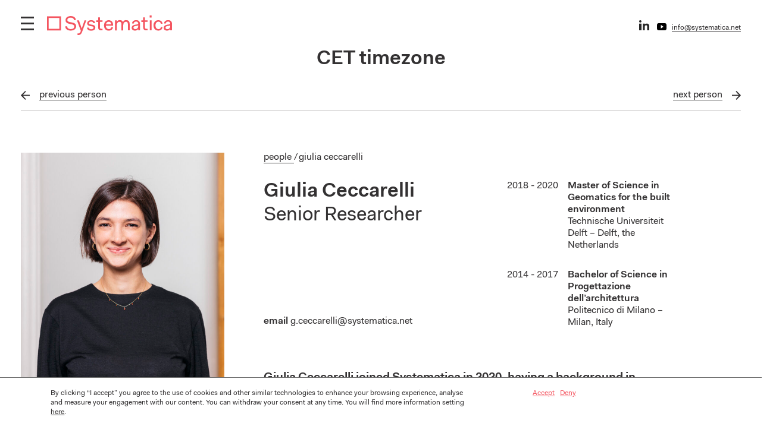

--- FILE ---
content_type: text/html; charset=UTF-8
request_url: https://www.systematica.net/people/giulia-ceccarelli/
body_size: 7985
content:
<!doctype html>
<html lang="en-US">
<head>
<meta charset="UTF-8">
<meta name="viewport" content="width=device-width, initial-scale=1.0, user-scalable=1.0, minimum-scale=1.0, maximum-scale=1.0">
<title>Giulia Ceccarelli - Systematica</title>
<link rel="stylesheet" href="https://www.systematica.net/content/themes/systematica/style.css?1742372675">
<noscript><link rel="stylesheet" href="https://www.systematica.net/content/themes/systematica/style.css?1742372675"></noscript>
<noscript><link rel="stylesheet" href="https://www.systematica.net/content/themes/systematica/style.css?1710771159"></noscript>
<link rel="stylesheet" href="https://www.systematica.net/content/themes/systematica/style-custom.css?1710771159">
<style>
	.loader {
	  position: fixed;
	  height: 100%;
	  width: 100%;
	  top: 0;
	  left: 0;
	  background: #fafafa;
	  z-index: 16000;
	  opacity: 1;
	  transition: all .6s ease-in-out;
	}
</style>
<!-- html5.js (HTML5 Shiv for IE) -->
<!--[if lt IE 9]>
	<script src="https://html5shim.googlecode.com/svn/trunk/html5.js"></script>
<![endif]-->
<meta name='robots' content='index, follow, max-image-preview:large, max-snippet:-1, max-video-preview:-1' />

	
	<link rel="canonical" href="https://www.systematica.net/people/giulia-ceccarelli/" />
	<meta property="og:locale" content="en_US" />
	<meta property="og:type" content="article" />
	<meta property="og:title" content="Giulia Ceccarelli - Systematica" />
	<meta property="og:description" content="Giulia Ceccarelli joined Systematica in 2020, having a background in geomatics for the built environment and architecture. Her interests include deep learning methods for computer vision, location data analytics and spatial information modelling. In Systematica, she is involved in research projects focusing on emerging technologies." />
	<meta property="og:url" content="https://www.systematica.net/people/giulia-ceccarelli/" />
	<meta property="og:site_name" content="Systematica" />
	<meta property="article:modified_time" content="2025-10-30T15:31:03+00:00" />
	<meta property="og:image" content="https://www.systematica.net/content/uploads/2021/07/Giulia-Ceccarelli.jpg" />
	<meta property="og:image:width" content="1280" />
	<meta property="og:image:height" content="1920" />
	<meta property="og:image:type" content="image/jpeg" />
	<meta name="twitter:card" content="summary_large_image" />
	<meta name="twitter:site" content="@systematica" />
	


<link rel='stylesheet' id='wp-block-library-css' href='https://www.systematica.net/wp-includes/css/dist/block-library/style.min.css?ver=6.4.7' type='text/css' media='all' />
<style id='classic-theme-styles-inline-css' type='text/css'>
/*! This file is auto-generated */
.wp-block-button__link{color:#fff;background-color:#32373c;border-radius:9999px;box-shadow:none;text-decoration:none;padding:calc(.667em + 2px) calc(1.333em + 2px);font-size:1.125em}.wp-block-file__button{background:#32373c;color:#fff;text-decoration:none}
</style>
<style id='global-styles-inline-css' type='text/css'>
body{--wp--preset--color--black: #000000;--wp--preset--color--cyan-bluish-gray: #abb8c3;--wp--preset--color--white: #ffffff;--wp--preset--color--pale-pink: #f78da7;--wp--preset--color--vivid-red: #cf2e2e;--wp--preset--color--luminous-vivid-orange: #ff6900;--wp--preset--color--luminous-vivid-amber: #fcb900;--wp--preset--color--light-green-cyan: #7bdcb5;--wp--preset--color--vivid-green-cyan: #00d084;--wp--preset--color--pale-cyan-blue: #8ed1fc;--wp--preset--color--vivid-cyan-blue: #0693e3;--wp--preset--color--vivid-purple: #9b51e0;--wp--preset--gradient--vivid-cyan-blue-to-vivid-purple: linear-gradient(135deg,rgba(6,147,227,1) 0%,rgb(155,81,224) 100%);--wp--preset--gradient--light-green-cyan-to-vivid-green-cyan: linear-gradient(135deg,rgb(122,220,180) 0%,rgb(0,208,130) 100%);--wp--preset--gradient--luminous-vivid-amber-to-luminous-vivid-orange: linear-gradient(135deg,rgba(252,185,0,1) 0%,rgba(255,105,0,1) 100%);--wp--preset--gradient--luminous-vivid-orange-to-vivid-red: linear-gradient(135deg,rgba(255,105,0,1) 0%,rgb(207,46,46) 100%);--wp--preset--gradient--very-light-gray-to-cyan-bluish-gray: linear-gradient(135deg,rgb(238,238,238) 0%,rgb(169,184,195) 100%);--wp--preset--gradient--cool-to-warm-spectrum: linear-gradient(135deg,rgb(74,234,220) 0%,rgb(151,120,209) 20%,rgb(207,42,186) 40%,rgb(238,44,130) 60%,rgb(251,105,98) 80%,rgb(254,248,76) 100%);--wp--preset--gradient--blush-light-purple: linear-gradient(135deg,rgb(255,206,236) 0%,rgb(152,150,240) 100%);--wp--preset--gradient--blush-bordeaux: linear-gradient(135deg,rgb(254,205,165) 0%,rgb(254,45,45) 50%,rgb(107,0,62) 100%);--wp--preset--gradient--luminous-dusk: linear-gradient(135deg,rgb(255,203,112) 0%,rgb(199,81,192) 50%,rgb(65,88,208) 100%);--wp--preset--gradient--pale-ocean: linear-gradient(135deg,rgb(255,245,203) 0%,rgb(182,227,212) 50%,rgb(51,167,181) 100%);--wp--preset--gradient--electric-grass: linear-gradient(135deg,rgb(202,248,128) 0%,rgb(113,206,126) 100%);--wp--preset--gradient--midnight: linear-gradient(135deg,rgb(2,3,129) 0%,rgb(40,116,252) 100%);--wp--preset--font-size--small: 13px;--wp--preset--font-size--medium: 20px;--wp--preset--font-size--large: 36px;--wp--preset--font-size--x-large: 42px;--wp--preset--spacing--20: 0.44rem;--wp--preset--spacing--30: 0.67rem;--wp--preset--spacing--40: 1rem;--wp--preset--spacing--50: 1.5rem;--wp--preset--spacing--60: 2.25rem;--wp--preset--spacing--70: 3.38rem;--wp--preset--spacing--80: 5.06rem;--wp--preset--shadow--natural: 6px 6px 9px rgba(0, 0, 0, 0.2);--wp--preset--shadow--deep: 12px 12px 50px rgba(0, 0, 0, 0.4);--wp--preset--shadow--sharp: 6px 6px 0px rgba(0, 0, 0, 0.2);--wp--preset--shadow--outlined: 6px 6px 0px -3px rgba(255, 255, 255, 1), 6px 6px rgba(0, 0, 0, 1);--wp--preset--shadow--crisp: 6px 6px 0px rgba(0, 0, 0, 1);}:where(.is-layout-flex){gap: 0.5em;}:where(.is-layout-grid){gap: 0.5em;}body .is-layout-flow > .alignleft{float: left;margin-inline-start: 0;margin-inline-end: 2em;}body .is-layout-flow > .alignright{float: right;margin-inline-start: 2em;margin-inline-end: 0;}body .is-layout-flow > .aligncenter{margin-left: auto !important;margin-right: auto !important;}body .is-layout-constrained > .alignleft{float: left;margin-inline-start: 0;margin-inline-end: 2em;}body .is-layout-constrained > .alignright{float: right;margin-inline-start: 2em;margin-inline-end: 0;}body .is-layout-constrained > .aligncenter{margin-left: auto !important;margin-right: auto !important;}body .is-layout-constrained > :where(:not(.alignleft):not(.alignright):not(.alignfull)){max-width: var(--wp--style--global--content-size);margin-left: auto !important;margin-right: auto !important;}body .is-layout-constrained > .alignwide{max-width: var(--wp--style--global--wide-size);}body .is-layout-flex{display: flex;}body .is-layout-flex{flex-wrap: wrap;align-items: center;}body .is-layout-flex > *{margin: 0;}body .is-layout-grid{display: grid;}body .is-layout-grid > *{margin: 0;}:where(.wp-block-columns.is-layout-flex){gap: 2em;}:where(.wp-block-columns.is-layout-grid){gap: 2em;}:where(.wp-block-post-template.is-layout-flex){gap: 1.25em;}:where(.wp-block-post-template.is-layout-grid){gap: 1.25em;}.has-black-color{color: var(--wp--preset--color--black) !important;}.has-cyan-bluish-gray-color{color: var(--wp--preset--color--cyan-bluish-gray) !important;}.has-white-color{color: var(--wp--preset--color--white) !important;}.has-pale-pink-color{color: var(--wp--preset--color--pale-pink) !important;}.has-vivid-red-color{color: var(--wp--preset--color--vivid-red) !important;}.has-luminous-vivid-orange-color{color: var(--wp--preset--color--luminous-vivid-orange) !important;}.has-luminous-vivid-amber-color{color: var(--wp--preset--color--luminous-vivid-amber) !important;}.has-light-green-cyan-color{color: var(--wp--preset--color--light-green-cyan) !important;}.has-vivid-green-cyan-color{color: var(--wp--preset--color--vivid-green-cyan) !important;}.has-pale-cyan-blue-color{color: var(--wp--preset--color--pale-cyan-blue) !important;}.has-vivid-cyan-blue-color{color: var(--wp--preset--color--vivid-cyan-blue) !important;}.has-vivid-purple-color{color: var(--wp--preset--color--vivid-purple) !important;}.has-black-background-color{background-color: var(--wp--preset--color--black) !important;}.has-cyan-bluish-gray-background-color{background-color: var(--wp--preset--color--cyan-bluish-gray) !important;}.has-white-background-color{background-color: var(--wp--preset--color--white) !important;}.has-pale-pink-background-color{background-color: var(--wp--preset--color--pale-pink) !important;}.has-vivid-red-background-color{background-color: var(--wp--preset--color--vivid-red) !important;}.has-luminous-vivid-orange-background-color{background-color: var(--wp--preset--color--luminous-vivid-orange) !important;}.has-luminous-vivid-amber-background-color{background-color: var(--wp--preset--color--luminous-vivid-amber) !important;}.has-light-green-cyan-background-color{background-color: var(--wp--preset--color--light-green-cyan) !important;}.has-vivid-green-cyan-background-color{background-color: var(--wp--preset--color--vivid-green-cyan) !important;}.has-pale-cyan-blue-background-color{background-color: var(--wp--preset--color--pale-cyan-blue) !important;}.has-vivid-cyan-blue-background-color{background-color: var(--wp--preset--color--vivid-cyan-blue) !important;}.has-vivid-purple-background-color{background-color: var(--wp--preset--color--vivid-purple) !important;}.has-black-border-color{border-color: var(--wp--preset--color--black) !important;}.has-cyan-bluish-gray-border-color{border-color: var(--wp--preset--color--cyan-bluish-gray) !important;}.has-white-border-color{border-color: var(--wp--preset--color--white) !important;}.has-pale-pink-border-color{border-color: var(--wp--preset--color--pale-pink) !important;}.has-vivid-red-border-color{border-color: var(--wp--preset--color--vivid-red) !important;}.has-luminous-vivid-orange-border-color{border-color: var(--wp--preset--color--luminous-vivid-orange) !important;}.has-luminous-vivid-amber-border-color{border-color: var(--wp--preset--color--luminous-vivid-amber) !important;}.has-light-green-cyan-border-color{border-color: var(--wp--preset--color--light-green-cyan) !important;}.has-vivid-green-cyan-border-color{border-color: var(--wp--preset--color--vivid-green-cyan) !important;}.has-pale-cyan-blue-border-color{border-color: var(--wp--preset--color--pale-cyan-blue) !important;}.has-vivid-cyan-blue-border-color{border-color: var(--wp--preset--color--vivid-cyan-blue) !important;}.has-vivid-purple-border-color{border-color: var(--wp--preset--color--vivid-purple) !important;}.has-vivid-cyan-blue-to-vivid-purple-gradient-background{background: var(--wp--preset--gradient--vivid-cyan-blue-to-vivid-purple) !important;}.has-light-green-cyan-to-vivid-green-cyan-gradient-background{background: var(--wp--preset--gradient--light-green-cyan-to-vivid-green-cyan) !important;}.has-luminous-vivid-amber-to-luminous-vivid-orange-gradient-background{background: var(--wp--preset--gradient--luminous-vivid-amber-to-luminous-vivid-orange) !important;}.has-luminous-vivid-orange-to-vivid-red-gradient-background{background: var(--wp--preset--gradient--luminous-vivid-orange-to-vivid-red) !important;}.has-very-light-gray-to-cyan-bluish-gray-gradient-background{background: var(--wp--preset--gradient--very-light-gray-to-cyan-bluish-gray) !important;}.has-cool-to-warm-spectrum-gradient-background{background: var(--wp--preset--gradient--cool-to-warm-spectrum) !important;}.has-blush-light-purple-gradient-background{background: var(--wp--preset--gradient--blush-light-purple) !important;}.has-blush-bordeaux-gradient-background{background: var(--wp--preset--gradient--blush-bordeaux) !important;}.has-luminous-dusk-gradient-background{background: var(--wp--preset--gradient--luminous-dusk) !important;}.has-pale-ocean-gradient-background{background: var(--wp--preset--gradient--pale-ocean) !important;}.has-electric-grass-gradient-background{background: var(--wp--preset--gradient--electric-grass) !important;}.has-midnight-gradient-background{background: var(--wp--preset--gradient--midnight) !important;}.has-small-font-size{font-size: var(--wp--preset--font-size--small) !important;}.has-medium-font-size{font-size: var(--wp--preset--font-size--medium) !important;}.has-large-font-size{font-size: var(--wp--preset--font-size--large) !important;}.has-x-large-font-size{font-size: var(--wp--preset--font-size--x-large) !important;}
.wp-block-navigation a:where(:not(.wp-element-button)){color: inherit;}
:where(.wp-block-post-template.is-layout-flex){gap: 1.25em;}:where(.wp-block-post-template.is-layout-grid){gap: 1.25em;}
:where(.wp-block-columns.is-layout-flex){gap: 2em;}:where(.wp-block-columns.is-layout-grid){gap: 2em;}
.wp-block-pullquote{font-size: 1.5em;line-height: 1.6;}
</style>
	<meta name="msapplication-square70x70logo" content="https://www.systematica.net/content/themes/systematica/favicons/dist/windows-tile-70x70.png">
	<meta name="msapplication-square150x150logo" content="https://www.systematica.net/content/themes/systematica/favicons/dist/windows-tile-150x150.png">
	<meta name="msapplication-square310x310logo" content="https://www.systematica.net/content/themes/systematica/favicons/dist/windows-tile-310x310.png">
	<meta name="msapplication-TileImage" content="https://www.systematica.net/content/themes/systematica/favicons/dist/windows-tile-144x144.png">
	<meta name="msapplication-TileColor" content="#066DA0">
	<link rel="apple-touch-icon-precomposed" sizes="152x152" href="https://www.systematica.net/content/themes/systematica/favicons/dist/apple-touch-icon-152x152-precomposed.png">
	<link rel="apple-touch-icon-precomposed" sizes="120x120" href="https://www.systematica.net/content/themes/systematica/favicons/dist/apple-touch-icon-120x120-precomposed.png">
	<link rel="apple-touch-icon-precomposed" sizes="76x76" href="https://www.systematica.net/content/themes/systematica/favicons/dist/apple-touch-icon-76x76-precomposed.png">
	<link rel="apple-touch-icon-precomposed" sizes="60x60" href="https://www.systematica.net/content/themes/systematica/favicons/dist/apple-touch-icon-60x60-precomposed.png">
	<link rel="apple-touch-icon" sizes="144x144" href="https://www.systematica.net/content/themes/systematica/favicons/dist/apple-touch-icon-144x144.png">
	<link rel="apple-touch-icon" sizes="114x114" href="https://www.systematica.net/content/themes/systematica/favicons/dist/apple-touch-icon-114x114.png">
	<link rel="apple-touch-icon" sizes="72x72" href="https://www.systematica.net/content/themes/systematica/favicons/dist/apple-touch-icon-72x72.png">
	<link rel="apple-touch-icon" sizes="57x57" href="https://www.systematica.net/content/themes/systematica/favicons/dist/apple-touch-icon.png">
	<link rel="icon" sizes="228x228" href="https://www.systematica.net/content/themes/systematica/favicons/dist/coast-icon-228x228.png">
	<link rel="shortcut icon" href="https://www.systematica.net/content/themes/systematica/favicons/dist/favicon.ico">
	<link rel="icon" type="image/png" sizes="64x64" href="https://www.systematica.net/content/themes/systematica/favicons/dist/favicon.png">
  	<script id="mcjs">!function(c,h,i,m,p){m=c.createElement(h),p=c.getElementsByTagName(h)[0],m.async=1,m.src=i,p.parentNode.insertBefore(m,p)}(document,"script","https://chimpstatic.com/mcjs-connected/js/users/cc96254c26f4439ee5a358f7b/c61011f5966f799996eef535c.js");</script>
	<!-- Global site tag (gtag.js) - Google Analytics -->
	<script async src="https://www.googletagmanager.com/gtag/js?id=G-4C2ENGDXR6"></script>
	<script>
	window.dataLayer = window.dataLayer || [];
	function gtag(){dataLayer.push(arguments);}
	gtag('js', new Date());

	gtag('config', 'G-4C2ENGDXR6');
	</script>
</head>
<body class="people-template-default single single-people postid-2887">
  <div id="pagewrap">
	  <header class="site-header show">
			<div class="icon-hamburger">
				<span>&nbsp;</span>
				<span>&nbsp;</span>
				<span>&nbsp;</span>
			</div>
			<a href="https://www.systematica.net" class="home-link">
				<div class="icon-logo" data-grunticon-embed>&nbsp;</div>
			</a>
			<div class="social">
				<a href="https://it.linkedin.com/company/systematicaspa" target="_blank">
					<div class="icon-linkedin" data-grunticon-embed>&nbsp;</div>
				</a>
				<a href="https://www.youtube.com/@SystematicaMobility/videos" target="_blank">
<svg 
    onmouseover="this.querySelector('path').setAttribute('fill','#F45560')" 
    onmouseout="this.querySelector('path').setAttribute('fill','black')"
height="12px" id="Layer_1" style="enable-background:new 0 64 512 384;" version="1.1" viewBox="0 64 512 384" width="18px" xml:space="preserve" xmlns="http://www.w3.org/2000/svg" xmlns:xlink="http://www.w3.org/1999/xlink">
  <g>
    <path d="M508.6,148.8c0-45-33.1-81.2-74-81.2C379.2,65,322.7,64,265,64c-3,0-6,0-9,0s-6,0-9,0c-57.6,0-114.2,1-169.6,3.6
      c-40.8,0-73.9,36.4-73.9,81.4C1,184.6-0.1,220.2,0,255.8C-0.1,291.4,1,327,3.4,362.7c0,45,33.1,81.5,73.9,81.5
      c58.2,2.7,117.9,3.9,178.6,3.8c60.8,0.2,120.3-1,178.6-3.8c40.9,0,74-36.5,74-81.5c2.4-35.7,3.5-71.3,3.4-107
      C512.1,220.1,511,184.5,508.6,148.8z M207,353.9V157.4l145,98.2L207,353.9z"/>
  </g>
</svg>

				</a>&nbsp;&nbsp;&nbsp;
				<!-- a href="https://twitter.com/systematica" target="_blank">
					<div class="icon-twitter" data-grunticon-embed>&nbsp;</div>
				</a -->
				<a class="mail-link border-link" href="mailto:info@systematica.net">
					info@systematica.net				</a>
			</div>
			<div class="fake-bkg">
				<div>&nbsp;</div>
			</div>
			<div class="nav-wrapper vh-fix">
				<div class="close-bkg">&nbsp;</div>
				<div class="internal-wrapper">
					<a class="logo-wrapper home-link" href="https://www.systematica.net">
						<div class="icon-logo-black">&nbsp;</div>
					</a>
					<div class="icon-close-fake">
						<span>&nbsp;</span>
						<span>&nbsp;</span>
					</div>
				  <nav class="main" role="navigation" id="nav-main">
				    <ul id="main-nav" class="main-nav"><li id="menu-item-112" class="menu-item menu-item-type-post_type menu-item-object-page menu-item-112"><a href="https://www.systematica.net/about/">About</a></li>
<li id="menu-item-123" class="menu-item menu-item-type-post_type menu-item-object-page menu-item-123"><a href="https://www.systematica.net/expertise/">Expertise</a></li>
<li id="menu-item-114" class="menu-item menu-item-type-post_type menu-item-object-page menu-item-114"><a href="https://www.systematica.net/projects/">Projects</a></li>
<li id="menu-item-115" class="menu-item menu-item-type-post_type menu-item-object-page menu-item-115"><a href="https://www.systematica.net/people-1/">People</a></li>
<li id="menu-item-2644" class="menu-item menu-item-type-post_type menu-item-object-page menu-item-2644"><a href="https://www.systematica.net/jobs-02/">Jobs</a></li>
<li id="menu-item-3881" class="menu-item menu-item-type-post_type menu-item-object-page menu-item-3881"><a href="https://www.systematica.net/systematica-us/">Systematica US</a></li>
<li id="menu-item-116" class="menu-item menu-item-type-post_type menu-item-object-page menu-item-116"><a href="https://www.systematica.net/contacts/">Contacts</a></li>
</ul><div class="secondary-nav-wrapper"><div class="last-news">
								<a href="https://www.systematica.net/news/ux-mobility-digital-version/" class="parent-border-link">
									<div class="icon-last-news" data-grunticon-embed>&nbsp;</div>
									<span class="title-wrapper">
									<span class="b">UX Mobility is now online!</span>
									<span class="link">read more</span>
									</span>
								</a>
							</div><ul id="secondary-nav" class="secondary-nav"><li id="menu-item-117" class="menu-item menu-item-type-post_type menu-item-object-page menu-item-117"><a href="https://www.systematica.net/newsroom/">Newsroom</a></li>
<li id="menu-item-118" class="menu-item menu-item-type-post_type menu-item-object-page menu-item-118"><a href="https://www.systematica.net/mediaroom/">Mediaroom</a></li>
</ul></div>				  </nav>
					<div class="claim">
		        <a target="_blank" href="https://transformtransport.org/">
							transform<span>transport</span>
						</a>
					</div>
				</div>
			</div>
	  </header>
  <article>
    <div class="pagewidth">
      <h2 class="post-type-title" data-show-on-scroll>CET timezone</h2>
    </div>
    <div class="pagewidth">
  <div class="next-prev-wrapper">
    <div class="next-prev-nav">
      <div class="prev-link parent-border-link">
        <a href="https://www.systematica.net/people/nicola-favaretto/" rel="prev"><span class="icon-prev-arrow">&nbsp;</span> <span class="link">previous<span> person</span></span></a>      </div>
      <div class="next-link parent-border-link">
        <a href="https://www.systematica.net/people/alessandro-pedrazzoli/" rel="next"><span class="link">next<span> person</span></span> <span class="icon-next-arrow">&nbsp;</span></a>      </div>
    </div>
  </div>
</div>
    <div class="pagewidth with-image">
      <div class="image" data-show-on-scroll>
      <img src="https://www.systematica.net/content/uploads/2021/07/Giulia-Ceccarelli-683x1024.jpg" alt="Giulia Ceccarelli" />
  </div>
      <div class="content">
        <div class="breadcrumbs">
  <nav aria-label="breadcrumb">
    <ol class="breadcrumb">
      <li class="breadcrumb-item">
        <a class="border-link"  href="https://www.systematica.net/people/">
          People        </a>
      </li>
      /
      <li class="breadcrumb-item" aria-current="page">
        <span>
          giulia ceccarelli        </span>
      </li>
    </ol>
  </nav>
</div>
        <div class="bio">
  <div class="main-info-wrapper" data-show-on-scroll>
    <h1>Giulia Ceccarelli</h1>
    <h3>Senior Researcher</h3>
    <div class="contacts">
      <p>
      <span class="label">email</span>
      <a href="mailto:g.ceccarelli@systematica.net">g.ceccarelli@systematica.net</a>
    </p>
    </div>
  </div>
  <div class="education" data-show-on-scroll>
          <div class="single-education">
          <div class="year">2018 - 2020</div>
          <div class="education-content">
            <div class="title">Master of Science in Geomatics for the built environment </div>
            <div class="subtitle">Technische Universiteit Delft – Delft, the Netherlands </div>
          </div>
        </div>
                <div class="single-education">
          <div class="year">2014 - 2017 </div>
          <div class="education-content">
            <div class="title">Bachelor of Science in Progettazione dell’architettura  </div>
            <div class="subtitle">Politecnico di Milano – Milan, Italy </div>
          </div>
        </div>
        </div>
</div>
      </div>
      <div class="content content-text">
        <div class="on-mobile">
          <div class="contacts">
      <p>
      <span class="label">email</span>
      <a href="mailto:g.ceccarelli@systematica.net">g.ceccarelli@systematica.net</a>
    </p>
    </div>
        </div>
        <div class="text" data-show-on-scroll>
          <div data-readmore>
            <p><strong>Giulia Ceccarelli joined Systematica in 2020, having a background in geomatics for the built environment and architecture. Her interests include deep learning methods for computer vision, location data analytics and spatial information modelling. In Systematica, she is involved in research projects focusing on emerging technologies.</strong></p>
          </div>
        </div>
        <div class="on-mobile">
          <div class="education" data-show-on-scroll>
          <div class="single-education">
          <div class="year">2018 - 2020</div>
          <div class="education-content">
            <div class="title">Master of Science in Geomatics for the built environment </div>
            <div class="subtitle">Technische Universiteit Delft – Delft, the Netherlands </div>
          </div>
        </div>
                <div class="single-education">
          <div class="year">2014 - 2017 </div>
          <div class="education-content">
            <div class="title">Bachelor of Science in Progettazione dell’architettura  </div>
            <div class="subtitle">Politecnico di Milano – Milan, Italy </div>
          </div>
        </div>
        </div>
        </div>
        <div class="experiences" data-show-on-scroll>
    </div>
      </div>
    </div>
    <div class="back-to-archive">
      <a href="https://www.systematica.net/people/" class="border-link">
        go back to all people      </a>
    </div>
  </article>
</div>
<footer>
  <div class="content">
    <div class="logo-wrapper">
      <div class="icon-logo-black" data-grunticon-embed>&nbsp;</div>
    </div>
    <div class="site-map">
      <div class="column-head">Site map</div>
	    <ul id="main-nav" class="main-nav"><li class="menu-item menu-item-type-post_type menu-item-object-page menu-item-112"><a href="https://www.systematica.net/about/">About</a></li>
<li class="menu-item menu-item-type-post_type menu-item-object-page menu-item-123"><a href="https://www.systematica.net/expertise/">Expertise</a></li>
<li class="menu-item menu-item-type-post_type menu-item-object-page menu-item-114"><a href="https://www.systematica.net/projects/">Projects</a></li>
<li class="menu-item menu-item-type-post_type menu-item-object-page menu-item-115"><a href="https://www.systematica.net/people-1/">People</a></li>
<li class="menu-item menu-item-type-post_type menu-item-object-page menu-item-2644"><a href="https://www.systematica.net/jobs-02/">Jobs</a></li>
<li class="menu-item menu-item-type-post_type menu-item-object-page menu-item-3881"><a href="https://www.systematica.net/systematica-us/">Systematica US</a></li>
<li class="menu-item menu-item-type-post_type menu-item-object-page menu-item-116"><a href="https://www.systematica.net/contacts/">Contacts</a></li>
</ul>	    <ul id="secondary-nav" class="secondary-nav"><li class="menu-item menu-item-type-post_type menu-item-object-page menu-item-117"><a href="https://www.systematica.net/newsroom/">Newsroom</a></li>
<li class="menu-item menu-item-type-post_type menu-item-object-page menu-item-118"><a href="https://www.systematica.net/mediaroom/">Mediaroom</a></li>
</ul>    </div>
    <div class="about-us">
      <div class="column-head">About us</div>
      <div class="about-text">Systematica is a transport planning and mobility engineering consultancy that operates at different scales: from regions to cities and from urban developments to complex buildings.</div>
      <a class="border-link" href="https://www.systematica.net/about/">
        read more about us      </a>
    </div>
    <div class="quick-contact">
      <div class="column-head">Quick Contact</div>
      <div class="q-contacts-addr">
                  Systematica s.p.a.<br />
via Lovanio, 8 - 20121 - Milano - IT<br />
                <a class="maps-link border-link" target="_blank" href="https://goo.gl/maps/KpL27nucsQ92">
          see it on maps        </a>
      </div>
      <div class="q-contacts-cont">
        <p>
          email
          <a class="border-link" href="mailto:info@systematica.net">
            info@systematica.net          </a>
        </p>
        <p>
          tel
          <a class="border-link" href="tel:+39 026231191">
            +39 026231191          </a>
        </p>
        <p>
          fax
          <a class="border-link" href="fax:+39 0262311950">
            +39 0262311950          </a>
        </p>
      </div>
    </div>
    <div class="certificates">
      <div class="column-head">Integrated Management System<br />
<br />
UNI EN ISO 9001:2015 - Certificate n. 1115760 <br />
UNI EN ISO 14001:2015 - Certificate n. 2116874<br />
UNI EN ISO 45001:2003 - Certificate n. 2518199<br />
UNI/PdR 125:2022 - Certificate n. 2518217<br />
<br />
<a href="https://www.systematica.net/content/uploads/2025/03/SYSTEMATICA_ISO-9001-2015_ACCREDIA_ENG.pdf" target="_blank">[ISO 9001 EN] </a> <a href="https://www.systematica.net/content/uploads/2025/03/SYSTEMATICA_ISO-9001-2015_ACCREDIA_ITA.pdf" target="_blank">[ISO 9001 IT] </a> <a href="https://www.systematica.net/content/uploads/2025/03/SYSTEMATICA_ISO-9001-2015_ACCREDIA_FRA.pdf" target="_blank">[ISO 9001 FR]</a><br />
<a href="https://www.systematica.net/content/uploads/2025/03/SYSTEMATICA_ISO-14001-2015_ACCREDIA_ENG.pdf" target="_blank">[ISO 14001 EN] </a> <a href="https://www.systematica.net/content/uploads/2025/03/SYSTEMATICA_ISO-14001-2015_ACCREDIA_ITA.pdf" target="_blank">[ISO 14001 IT] </a> <a href="https://www.systematica.net/content/uploads/2025/03/SYSTEMATICA_ISO-14001-2015_ACCREDIA_FRA.pdf" target="_blank">[ISO 14001 FR]</a><br />
<a href="https://www.systematica.net/content/uploads/2025/05/Systematica_BA_ISO-45001-2018_ACCREDIA_A4_ENG_rev2024_AF.pdf" target="_blank">[ISO 45001 EN] </a> <a href="https://www.systematica.net/content/uploads/2025/05/Systematica_BA_ISO-45001-2018_ACCREDIA_A4_ITA_rev2024_AF.pdf" target="_blank">[ISO 45001 IT] </a> <a href="https://www.systematica.net/content/uploads/2025/05/Systematica_BA_ISO-45001-2018_ACCREDIA_A4_FRA_rev2024_AF.pdf" target="_blank">[ISO 45001 FR]</a><br />
<a href=https://www.systematica.net/content/uploads/2025/09/SYSTEMATICA-S.p.A._UNI-PdR125_EN.pdf" target="_blank">[PdR 125 EN] </a> <a href=https://www.systematica.net/content/uploads/2025/09/SYSTEMATICA-S.p.A._UNI-PdR125.pdf" target="_blank">[PdR 125 IT] </a> <a href="https://www.systematica.net/content/uploads/2025/09/SYSTEMATICA-S.p.A._UNI-PdR125_FR.pdf" target="_blank">[PdR 125 FR]</a><br />
<br />
<br />
</br>Ask for our Integrated Management System Policies <a style="text-decoration: underline;" href="mailto:milano@systematica.net">here</a></div>
      <!-- <div class="icon-certificate" data-grunticon-embed>&nbsp;</div> -->
      <div class="">
        <img src='https://www.systematica.net/content/themes/systematica/images/dist/png/certificate.png' width="100%" alt="Certificate"/>
      </div>
    </div>
    <div class="transform-transport">
      <div class="transform-header">
        <a target="_blank" href="https://transformtransport.org/">
        <img src='https://www.systematica.net/content/themes/systematica/images/dist/png/TT-logo.png' alt="transformtransport"/>
        </a>
      </div>
              Transform Transport is a non-profit research foundation founded by Systematica in 2022. It provides innovative, inclusive, and sustainable mobility solutions for shaping the future of society and cities worldwide and grounds on 35 years of experience in the field of transport planning and mobility engineering.          </div>
    <div class="social">
      <div class="column-head">Follow us</div>
			<div class="social">
				<a href="https://it.linkedin.com/company/systematicaspa" target="_blank">
					<div class="icon-linkedin" data-grunticon-embed>&nbsp;</div>
				</a>
				<a href="https://www.youtube.com/@SystematicaMobility/videos" target="_blank">
<svg 
    onmouseover="this.querySelector('path').setAttribute('fill','#F45560')" 
    onmouseout="this.querySelector('path').setAttribute('fill','black')"
height="12px" id="Layer_1" style="enable-background:new 0 64 512 384;" version="1.1" viewBox="0 64 512 384" width="18px" xml:space="preserve" xmlns="http://www.w3.org/2000/svg" xmlns:xlink="http://www.w3.org/1999/xlink">
  <g>
    <path d="M508.6,148.8c0-45-33.1-81.2-74-81.2C379.2,65,322.7,64,265,64c-3,0-6,0-9,0s-6,0-9,0c-57.6,0-114.2,1-169.6,3.6
      c-40.8,0-73.9,36.4-73.9,81.4C1,184.6-0.1,220.2,0,255.8C-0.1,291.4,1,327,3.4,362.7c0,45,33.1,81.5,73.9,81.5
      c58.2,2.7,117.9,3.9,178.6,3.8c60.8,0.2,120.3-1,178.6-3.8c40.9,0,74-36.5,74-81.5c2.4-35.7,3.5-71.3,3.4-107
      C512.1,220.1,511,184.5,508.6,148.8z M207,353.9V157.4l145,98.2L207,353.9z"/>
  </g>
</svg>
				
	</a>
				<!-- a href="https://twitter.com/systematica" target="_blank">
					<div class="icon-twitter" data-grunticon-embed>&nbsp;</div>
				</a -->
			</div>
    </div>
  </div>
  <div class="foot">
    <nav class="footer-nav">
	    <ul id="footer-nav" class="footer-nav"><li id="menu-item-285" class="menu-item menu-item-type-post_type menu-item-object-page menu-item-285"><a href="https://www.systematica.net/privacy/">Privacy</a></li>
<li id="menu-item-286" class="menu-item menu-item-type-post_type menu-item-object-page menu-item-286"><a href="https://www.systematica.net/cookie-policy/">Cookie</a></li>
<li id="menu-item-1828" class="menu-item menu-item-type-custom menu-item-object-custom menu-item-1828"><a href="https://systematica.net/sitemap.xml">Sitemap</a></li>
</ul>    </nav>
    <div class="copy">
      &copy; 2026 Systematica S.p.A. All Rights Reserved - Designed by <a href="https://parcodiyellowstone.it" target="_blank" class="border-link">Parcodiyellowstone</a>
    </div>
  </div>
</footer>
<div class="loader">
  <div class="loading-content">
    <span>&nbsp;</span>
    <span>&nbsp;</span>
    <span>&nbsp;</span>
    <span>&nbsp;</span>
  </div>
</div>
<div data-gdpr-banner
     data-default-text="By clicking “I accept” you agree to the use of cookies and other similar technologies to enhance your browsing experience, analyse and measure your engagement with our content. You can withdraw your consent at any time. You will find more information setting  <a href='https://www.systematica.net/cookie-policy/' target='_blank'>here</a>."
     data-accepted-text="The last time you visited our website, you agreed to the use of cookies and other similar technologies to enhance your browsing experience. You can withdraw your consent at any time. You will find more information setting  <a href='https://www.systematica.net/cookie-policy/' target='_blank'>here</a>."
     data-refused-text="The last time you visited our website, you did not consent to the use of cookies and other similar technologies to enhance your browsing experience. You can change this setting by giving your consent at any time. You will find more information setting  <a href='https://www.systematica.net/cookie-policy/' target='_blank'>here</a>.">
    <div class="pagewidth">
      <span class="content"></span>
      <div class="buttons">
        <span data-accept data-accepted-text="Accept">Accept</span>
        <span data-refuse data-refused-text="Deny consent">Deny</span>
      </div>
    </div>
</div>


<script>
  /*! grunt-grunticon Stylesheet Loader - v2.1.6 | https://github.com/filamentgroup/grunticon | (c) 2015 Scott Jehl, Filament Group, Inc. | MIT license. */
  !function(){function e(e,t){function n(){!o&&t&&(o=!0,t.call(e))}var o;e.addEventListener&&e.addEventListener("load",n),e.attachEvent&&e.attachEvent("onload",n),"isApplicationInstalled"in navigator&&"onloadcssdefined"in e&&e.onloadcssdefined(n)}!function(e){"use strict";var t=function(t,n,o){function r(e){if(c.body)return e();setTimeout(function(){r(e)})}function a(){d.addEventListener&&d.removeEventListener("load",a),d.media=o||"all"}var i,c=e.document,d=c.createElement("link");if(n)i=n;else{var l=(c.body||c.getElementsByTagName("head")[0]).childNodes;i=l[l.length-1]}var s=c.styleSheets;d.rel="stylesheet",d.href=t,d.media="only x",r(function(){i.parentNode.insertBefore(d,n?i:i.nextSibling)});var u=function(e){for(var t=d.href,n=s.length;n--;)if(s[n].href===t)return e();setTimeout(function(){u(e)})};return d.addEventListener&&d.addEventListener("load",a),d.onloadcssdefined=u,u(a),d};"undefined"!=typeof exports?exports.loadCSS=t:e.loadCSS=t}("undefined"!=typeof global?global:this),function(t){var n=function(o,r){"use strict";if(o&&3===o.length){var a=t.navigator,i=t.document,c=t.Image,d=!(!i.createElementNS||!i.createElementNS("http://www.w3.org/2000/svg","svg").createSVGRect||!i.implementation.hasFeature("http://www.w3.org/TR/SVG11/feature#Image","1.1")||t.opera&&-1===a.userAgent.indexOf("Chrome")||-1!==a.userAgent.indexOf("Series40")),l=new c;l.onerror=function(){n.method="png",n.href=o[2],loadCSS(o[2])},l.onload=function(){var t=1===l.width&&1===l.height,a=o[t&&d?0:t?1:2];n.method=t&&d?"svg":t?"datapng":"png",n.href=a,e(loadCSS(a),r)},l.src="[data-uri]",i.documentElement.className+=" grunticon"}};n.loadCSS=loadCSS,n.onloadCSS=e,t.grunticon=n}(this),function(e,t){"use strict";var n,o=t.document,r=function(e){if(o.attachEvent?"complete"===o.readyState:"loading"!==o.readyState)e();else{var t=!1;o.addEventListener("readystatechange",function(){t||(t=!0,e())},!1)}},a=function(e){return t.document.querySelector('link[href$="'+e+'"]')},i=function(e,t){if(n&&!t)return n;n={};var o,r,a,i,c,d;if(!(o=e.sheet))return n;r=o.cssRules?o.cssRules:o.rules;for(var l=0;l<r.length;l++)a=r[l].cssText,i="grunticon:"+r[l].selectorText,(c=a.split(");")[0].match(/US\-ASCII\,([^"']+)/))&&c[1]&&(d=decodeURIComponent(c[1]),n[i]=d);return n},c=function(e,t){var n,r,a,i,c;t?n=e:(t=e,n=o),i="data-grunticon-embed";for(var d in t){c=d.slice("grunticon:".length);try{r=n.querySelectorAll(c)}catch(e){continue}a=[];for(var l=0;l<r.length;l++)null!==r[l].getAttribute(i)&&a.push(r[l]);if(a.length)for(l=0;l<a.length;l++)a[l].innerHTML=t[d],a[l].style.backgroundImage="none",a[l].removeAttribute(i)}return a},d=function(t,n){"svg"===e.method&&r(function(){var o=i(a(e.href));"function"==typeof n?(c(t,o),n()):c(o),"function"==typeof t&&t()})};e.embedIcons=c,e.getCSS=a,e.getIcons=i,e.ready=r,e.svgLoadedCallback=d,e.embedSVG=d}(grunticon,this)}();
  grunticon(["https://www.systematica.net/content/themes/systematica/images/dist/icons.data.svg.css", "https://www.systematica.net/content/themes/systematica/images/dist/icons.data.png.css", "https://www.systematica.net/content/themes/systematica/images/dist/icons.fallback.css"], grunticon.svgLoadedCallback);
</script>

<script src="//ajax.googleapis.com/ajax/libs/jquery/1.11.1/jquery.min.js"></script>
<script src="https://www.systematica.net/content/themes/systematica/js/dist/app.min.js?1710771193"></script>

<script type='text/javascript' src='https://www.systematica.net/content/themes/systematica/js/src/people/_filterview.js'></script>
<script type='text/javascript' src='https://www.systematica.net/content/themes/systematica/js/dist/custom.js'></script>


</body>
</html>


--- FILE ---
content_type: text/css
request_url: https://www.systematica.net/content/themes/systematica/style.css?1742372675
body_size: 21557
content:
@import url("https://fonts.googleapis.com/css?family=Ubuntu:300,400,500,700");body:after,header.site-header:after,header.site-header .social:after,.nav-wrapper .internal-wrapper .logo-wrapper:after,.nav-wrapper .internal-wrapper nav:after,.single-news article .content .pagewidth:after,.page-template-t-people .people-list .people li:after,.page-template-t-people .people-list .people-head li:after,.page-template-t-people .people-list .people li>a:after,.page-template-t-people .people-list .people li a:visited:after,.page-template-t-people .people-list .people-head li>a:after,.page-template-t-people .people-list .people-head li a:visited:after,.single-project .main-content:after,.page-template-t-mediaroom .wrapper:after,.page-template-t-jobs .jobs-list .jobs li:after,.page-template-t-jobs .jobs-list .jobs li>a:after,.page-template-t-jobs .jobs-list .jobs li a:visited:after,.single-software .main-content:after,.gallery-element:after,.single-people .content .bio .education .single-education:after,.single-people .content .on-mobile .education .single-education:after,.single-people .content .experiences .single-experience:after,.single-publication .extra-info:after,.single-video:after,.page-template-t-homepage .industries .industries-list .single-industry .description .sub-industries ul:after,.page-template-t-analytical-tools .blocks .single-block:after{content:"";display:table;clear:both}@font-face{font-family:'FaktPro';src:url("fonts/FaktPro-BoldItalic.eot");src:url("fonts/FaktPro-BoldItalic.eot?#iefix") format("embedded-opentype"),url("fonts/FaktPro-BoldItalic.woff2") format("woff2"),url("fonts/FaktPro-BoldItalic.woff") format("woff"),url("fonts/FaktPro-BoldItalic.svg#FaktPro-BoldItalic") format("svg");font-weight:700;font-style:italic;font-stretch:normal}@font-face{font-family:'FaktPro';src:url("fonts/FaktPro-Bold.eot");src:url("fonts/FaktPro-Bold.eot?#iefix") format("embedded-opentype"),url("fonts/FaktPro-Bold.woff2") format("woff2"),url("fonts/FaktPro-Bold.woff") format("woff"),url("fonts/FaktPro-Bold.svg#FaktPro-Bold") format("svg");font-weight:700;font-style:normal;font-stretch:normal}@font-face{font-family:'FaktPro';src:url("fonts/FaktPro-NormalItalic.eot");src:url("fonts/FaktPro-NormalItalic.eot?#iefix") format("embedded-opentype"),url("fonts/FaktPro-NormalItalic.woff2") format("woff2"),url("fonts/FaktPro-NormalItalic.woff") format("woff"),url("fonts/FaktPro-NormalItalic.svg#FaktPro-NormalItalic") format("svg");font-weight:400;font-style:italic;font-stretch:normal}@font-face{font-family:'FaktPro';src:url("fonts/FaktPro-Normal.eot");src:url("fonts/FaktPro-Normal.eot?#iefix") format("embedded-opentype"),url("fonts/FaktPro-Normal.woff2") format("woff2"),url("fonts/fonts/FaktPro-Normal.woff") format("woff"),url("fonts/FaktPro-Normal.svg#FaktPro-Normal") format("svg");font-weight:400;font-style:normal;font-stretch:normal}@font-face{font-family:'FaktPro';src:url("fonts/FaktPro-SemiBoldItalic.eot");src:url("fonts/FaktPro-SemiBoldItalic.eot?#iefix") format("embedded-opentype"),url("fonts/FaktPro-SemiBoldItalic.woff2") format("woff2"),url("fonts/FaktPro-SemiBoldItalic.woff") format("woff"),url("fonts/FaktPro-SemiBoldItalic.svg#FaktPro-SemiBoldItalic") format("svg");font-weight:600;font-style:italic;font-stretch:normal}@font-face{font-family:'FaktPro';src:url("fonts/FaktPro-SemiBold.eot");src:url("fonts/FaktPro-SemiBold.eot?#iefix") format("embedded-opentype"),url("fonts/FaktPro-SemiBold.woff2") format("woff2"),url("fonts/FaktPro-SemiBold.woff") format("woff"),url("fonts/FaktPro-SemiBold.svg#FaktPro-SemiBold") format("svg");font-weight:600;font-style:normal;font-stretch:normal}footer .foot,.gallery-element .image-caption,.single-project-related-preview .mobile-read-more{font-size:12px;font-size:1.2rem;font-weight:400;line-height:17.4px;-webkit-font-smoothing:antialiased;-moz-osx-font-smoothing:grayscale}.single-publication .extra-info .info{font-size:15px;font-size:1.5rem;font-weight:400;line-height:21.75px;-webkit-font-smoothing:antialiased;-moz-osx-font-smoothing:grayscale}.nav-wrapper .internal-wrapper .secondary-nav-wrapper .last-news,.post-type-archive-news .next-page,.page-template-t-people .join-us p.contacts,.page-template-t-people .join-us p.jobs,.single-people .on-mobile .contacts,.page-template-t-projects .projects-list .pagewidth .show-more-projects,.page-template-t-contacts .join-us p.contacts,.page-template-t-contacts .join-us p.jobs,.next-prev-wrapper .next-prev-nav,.back-to-archive,.news-preview .read-more,.news-preview.half time,.news-preview.third time,.news-preview.fourth time,.roles-filter .mobile-activator .close-filters,.single-people .content .bio .main-info-wrapper .contacts,.single-project-preview .info,.single-project-preview .mobile-read-more,.filtered>div,.single-publication .title,.single-publication .extra-info .content,.page-template-t-about .clients .clients-categories-list li ul li,.page-template-t-homepage .slide .text-wrapper .more,.page-template-t-homepage .news .intro-block .newsroom-link,.page-template-t-homepage .people .read-more,.page-template-t-homepage .analytical-blocks .single-block .block-text{font-size:16px;font-size:1.6rem;font-weight:400;line-height:23.2px;-webkit-font-smoothing:antialiased;-moz-osx-font-smoothing:grayscale}footer .content .transform-transport .transform-header,.loader .loading-content,.single-news article .content time,.single-news article .content p,.page-template-t-people .join-us p,.single-project .main-content .content,.page-template-t-contacts .join-us p,.page-template-t-jobs .jobs-list .jobs li[data-available="false"],.single-jobs button,.single-jobs .indication,.page-template-t-about .text-image .real-text,.page-template-t-about .why-us .why-us-text,.single-software .main-content .content,.news-preview.full .content time,.projects-filter .industries .single-subindustry,.projects-filter .industries .single-expertise,.projects-filter .expertises .single-subindustry,.projects-filter .expertises .single-expertise,.single-project-related-preview .info h3,.single-office .main-wrapper h3,.single-office .content .address,.map .office-icon,.page-template-t-about .clients .clients-categories-list li,.page-template-t-homepage .slide .text-wrapper .subtitle,.page-template-t-analytical-tools .blocks .single-block .block-text{font-size:20px;font-size:2rem;font-weight:400;line-height:29px;-webkit-font-smoothing:antialiased;-moz-osx-font-smoothing:grayscale}@media (max-width: 599px){footer .content .transform-transport .transform-header,.loader .loading-content,.single-news article .content time,.single-news article .content p,.page-template-t-people .join-us p,.single-project .main-content .content,.page-template-t-contacts .join-us p,.page-template-t-jobs .jobs-list .jobs li[data-available="false"],.single-jobs button,.single-jobs .indication,.page-template-t-about .text-image .real-text,.page-template-t-about .why-us .why-us-text,.single-software .main-content .content,.news-preview.full .content time,.projects-filter .industries .single-subindustry,.projects-filter .industries .single-expertise,.projects-filter .expertises .single-subindustry,.projects-filter .expertises .single-expertise,.single-project-related-preview .info h3,.single-office .main-wrapper h3,.single-office .content .address,.map .office-icon,.page-template-t-about .clients .clients-categories-list li,.page-template-t-homepage .slide .text-wrapper .subtitle,.page-template-t-analytical-tools .blocks .single-block .block-text{font-size:16px;font-size:1.6rem;line-height:21px !important}}.roles-filter .mobile-activator .main{font-size:24px;font-size:2.4rem;font-weight:400;line-height:34.8px;-webkit-font-smoothing:antialiased;-moz-osx-font-smoothing:grayscale}.single-people .content .bio .main-info-wrapper h3,.projects-filter .main-filters,.text-search .input-wrapper input,.page-template-t-about .clients h2,.page-template-t-analytical-tools .blocks .single-block h2.block-title{font-size:33px;font-size:3.3rem;font-weight:400;line-height:47.85px;-webkit-font-smoothing:antialiased;-moz-osx-font-smoothing:grayscale}@media (max-width: 599px){.single-people .content .bio .main-info-wrapper h3,.projects-filter .main-filters,.text-search .input-wrapper input,.page-template-t-about .clients h2,.page-template-t-analytical-tools .blocks .single-block h2.block-title{font-size:24px;font-size:2.4rem;line-height:30px !important}}@media (max-width: 1024px) and (min-width: 769px){.single-people .content .bio .main-info-wrapper h3,.projects-filter .main-filters,.text-search .input-wrapper input,.page-template-t-about .clients h2,.page-template-t-analytical-tools .blocks .single-block h2.block-title{font-size:24px;font-size:2.4rem;line-height:30px !important}}@media (max-width: 768px) and (min-width: 600px){.single-people .content .bio .main-info-wrapper h3,.projects-filter .main-filters,.text-search .input-wrapper input,.page-template-t-about .clients h2,.page-template-t-analytical-tools .blocks .single-block h2.block-title{font-size:24px;font-size:2.4rem;line-height:30px !important}}.page-template-t-expertise .intro,.page-template-t-people .join-us h3,.page-template-t-contacts .join-us h3,.page-template-t-about .intro,.page-template-t-about .why-us h2,.single-office .main-wrapper h2,.page-template-t-homepage .slide .text-wrapper .main{font-size:60px;font-size:6rem;font-weight:400;line-height:87px;-webkit-font-smoothing:antialiased;-moz-osx-font-smoothing:grayscale}@media (max-width: 599px){.page-template-t-expertise .intro,.page-template-t-people .join-us h3,.page-template-t-contacts .join-us h3,.page-template-t-about .intro,.page-template-t-about .why-us h2,.single-office .main-wrapper h2,.page-template-t-homepage .slide .text-wrapper .main{font-size:24px;font-size:2.4rem;line-height:30px !important}}@media (max-width: 768px) and (min-width: 600px){.page-template-t-expertise .intro,.page-template-t-people .join-us h3,.page-template-t-contacts .join-us h3,.page-template-t-about .intro,.page-template-t-about .why-us h2,.single-office .main-wrapper h2,.page-template-t-homepage .slide .text-wrapper .main{font-size:45px;font-size:4.5rem;line-height:50px !important}}@media (max-width: 1024px) and (min-width: 769px){.page-template-t-expertise .intro,.page-template-t-people .join-us h3,.page-template-t-contacts .join-us h3,.page-template-t-about .intro,.page-template-t-about .why-us h2,.single-office .main-wrapper h2,.page-template-t-homepage .slide .text-wrapper .main{font-size:45px;font-size:4.5rem;line-height:50px !important}}.expertises-nav-wrapper .expertises-nav .expertise-subnav li a,.expertises-nav-wrapper .expertises-nav .expertise-subnav li a:visited{font-size:14px;font-size:1.4rem;font-weight:600;line-height:20.3px;-webkit-font-smoothing:antialiased;-moz-osx-font-smoothing:grayscale}.single-people .on-mobile .contacts .label,.single-people .content .bio .main-info-wrapper .contacts .label,.single-project-preview .info h2,.single-publication .extra-info .content h3,.page-template-t-homepage .industries .industries-list .single-industry .description .sub-industries [data-sub-activator]{font-size:16px;font-size:1.6rem;font-weight:600;line-height:23.2px;-webkit-font-smoothing:antialiased;-moz-osx-font-smoothing:grayscale}.page-template-t-homepage .analytical-blocks .single-block h3.block-title{font-size:25px;font-size:2.5rem;font-weight:600;line-height:36.25px;-webkit-font-smoothing:antialiased;-moz-osx-font-smoothing:grayscale}.single-people .content .bio .main-info-wrapper h1,.page-template-t-homepage .news .intro-block h2{font-size:33px;font-size:3.3rem;font-weight:600;line-height:47.85px;-webkit-font-smoothing:antialiased;-moz-osx-font-smoothing:grayscale}@media (max-width: 599px){.single-people .content .bio .main-info-wrapper h1,.page-template-t-homepage .news .intro-block h2{font-size:24px;font-size:2.4rem;line-height:30px !important}}@media (max-width: 1024px) and (min-width: 769px){.single-people .content .bio .main-info-wrapper h1,.page-template-t-homepage .news .intro-block h2{font-size:24px;font-size:2.4rem;line-height:30px !important}}@media (max-width: 768px) and (min-width: 600px){.single-people .content .bio .main-info-wrapper h1,.page-template-t-homepage .news .intro-block h2{font-size:24px;font-size:2.4rem;line-height:30px !important}}header.site-header .social .mail-link,[data-gdpr-banner],.page-template-t-homepage .slide .project-description{font-size:12px;font-size:1.2rem;font-weight:400;line-height:16px;-webkit-font-smoothing:antialiased;-moz-osx-font-smoothing:grayscale}footer .content{font-size:12px;font-size:1.2rem;font-weight:400;line-height:18px;-webkit-font-smoothing:antialiased;-moz-osx-font-smoothing:grayscale}.page-template-t-homepage .home-footer .pagewidth .footer-element form .consent-wrapper{font-size:12px;font-size:1.2rem;font-weight:400;line-height:20px;-webkit-font-smoothing:antialiased;-moz-osx-font-smoothing:grayscale}.single-video .extra-info .pub-date,.single-video .extra-info .mini{font-size:15px;font-size:1.5rem;font-weight:400;line-height:19px;-webkit-font-smoothing:antialiased;-moz-osx-font-smoothing:grayscale}.breadcrumbs ol,.breadcrumbs li a,.breadcrumbs li a:visited,.breadcrumbs li span,.single-project-related-preview .info .read-more,.software-preview .read-more{font-size:16px;font-size:1.6rem;font-weight:400;line-height:16px;-webkit-font-smoothing:antialiased;-moz-osx-font-smoothing:grayscale}.page-template-t-people .jobs-icon .jobs-text,.page-template-t-people .people-list[data-visualisation="grid"] .people li.hov .row-wrapper div.email,.page-template-t-people .people-list[data-visualisation="grid"] .people li.no-hover .row-wrapper div.email,.page-template-t-contacts .jobs .jobs-icon .jobs-text,.page-template-t-contacts .cta .jobs-icon .jobs-text,.page-template-t-jobs .cta .jobs-icon .jobs-text,.single-jobs .requirements,.single-child-expertise-preview .preview,.single-child-expertise-preview .read-more,.news-preview.fourth.fourth h2,.page-template-t-homepage .news-home-preview .excerpt,.page-template-t-homepage .news-home-preview .read-more,.single-people .content .bio .education,.single-people .content .on-mobile .education,.single-people .content .experiences,.projects-filter .close-filters,.projects-filter .apply-filters,.project-info>div,.single-video .info h3,.single-video [data-read-more],.page-template-t-homepage .industries .industries-goals-text,.page-template-t-homepage .industries .industries-list .single-industry .description,.page-template-t-homepage .analytical-tools .intro-block .read-more,.page-template-t-homepage .analytical-tools .softwares,.page-template-t-homepage .research-unit .research-elements-list .research-element .caption,.page-template-t-homepage .research-unit .transform-transport-link,.page-template-t-homepage .home-footer .pagewidth .footer-element .footer-element-text,.page-template-t-homepage .home-footer .pagewidth .footer-element form input[type=email],.page-template-t-homepage .home-footer .pagewidth .footer-element form input[type=submit]{font-size:16px;font-size:1.6rem;font-weight:400;line-height:20px;-webkit-font-smoothing:antialiased;-moz-osx-font-smoothing:grayscale}.map .legend .s-legend{font-size:20px;font-size:2rem;font-weight:400;line-height:16px;-webkit-font-smoothing:antialiased;-moz-osx-font-smoothing:grayscale}@media (max-width: 599px){.map .legend .s-legend{font-size:16px;font-size:1.6rem;line-height:21px !important}}.single-people .content .text,.page-template-t-contacts .jobs .main-jobs-text p,.page-template-t-contacts .cta .main-jobs-text p,.page-template-t-jobs .cta .main-jobs-text p,.single-jobs .text,[data-readmore-toggle],.news-preview.full .content .excerpt,.news-preview.half h2,.news-preview.third h2,.news-preview.fourth h2,.single-office.regionals .content .pre-text,.software-preview .excerpt{font-size:20px;font-size:2rem;font-weight:400;line-height:26px;-webkit-font-smoothing:antialiased;-moz-osx-font-smoothing:grayscale}@media (max-width: 599px){.single-people .content .text,.page-template-t-contacts .jobs .main-jobs-text p,.page-template-t-contacts .cta .main-jobs-text p,.page-template-t-jobs .cta .main-jobs-text p,.single-jobs .text,[data-readmore-toggle],.news-preview.full .content .excerpt,.news-preview.half h2,.news-preview.third h2,.news-preview.fourth h2,.single-office.regionals .content .pre-text,.software-preview .excerpt{font-size:16px;font-size:1.6rem;line-height:21px !important}}article .basic-page-content,.single-service .content .content-text,.page-template-t-analytical-tools .text-image .text,.single-parent-expertise-preview .text,.single-highlight .text,.single-people .content .experiences .mobile-heading,.page-template-t-about .blocks .single-block .block-text{font-size:20px;font-size:2rem;font-weight:400;line-height:28px;-webkit-font-smoothing:antialiased;-moz-osx-font-smoothing:grayscale}@media (max-width: 599px){article .basic-page-content,.single-service .content .content-text,.page-template-t-analytical-tools .text-image .text,.single-parent-expertise-preview .text,.single-highlight .text,.single-people .content .experiences .mobile-heading,.page-template-t-about .blocks .single-block .block-text{font-size:16px;font-size:1.6rem;line-height:21px !important}}.page-template-t-people .people-list .people li,.page-template-t-people .people-list .people-head li,.page-template-t-jobs .jobs-list .jobs li{font-size:20px;font-size:2rem;font-weight:400;line-height:40px;-webkit-font-smoothing:antialiased;-moz-osx-font-smoothing:grayscale}@media (max-width: 599px){.page-template-t-people .people-list .people li,.page-template-t-people .people-list .people-head li,.page-template-t-jobs .jobs-list .jobs li{font-size:16px;font-size:1.6rem;line-height:21px !important}}.mobile-activator-wrapper .mobile-activator{font-size:24px;font-size:2.4rem;font-weight:400;line-height:40px;-webkit-font-smoothing:antialiased;-moz-osx-font-smoothing:grayscale}.roles-filter .people-roles,.software-preview h2{font-size:33px;font-size:3.3rem;font-weight:400;line-height:28px;-webkit-font-smoothing:antialiased;-moz-osx-font-smoothing:grayscale}@media (max-width: 599px){.roles-filter .people-roles,.software-preview h2{font-size:24px;font-size:2.4rem;line-height:30px !important}}@media (max-width: 1024px) and (min-width: 769px){.roles-filter .people-roles,.software-preview h2{font-size:24px;font-size:2.4rem;line-height:30px !important}}@media (max-width: 768px) and (min-width: 600px){.roles-filter .people-roles,.software-preview h2{font-size:24px;font-size:2.4rem;line-height:30px !important}}.page-template-t-mediaroom h2{font-size:33px;font-size:3.3rem;font-weight:400;line-height:30px;-webkit-font-smoothing:antialiased;-moz-osx-font-smoothing:grayscale}@media (max-width: 599px){.page-template-t-mediaroom h2{font-size:24px;font-size:2.4rem;line-height:30px !important}}@media (max-width: 1024px) and (min-width: 769px){.page-template-t-mediaroom h2{font-size:24px;font-size:2.4rem;line-height:30px !important}}@media (max-width: 768px) and (min-width: 600px){.page-template-t-mediaroom h2{font-size:24px;font-size:2.4rem;line-height:30px !important}}.single-service .intro-content .intro-text .text,.page-template-t-analytical-tools .text-image .excerpt,.single-parent-expertise-preview h2,.single-highlight .excerpt,.news-preview.full .content h2,.news-preview.half h2,.page-template-t-homepage .news-home-preview h3,.single-project .blocks .single-block .highlight,.single-office .content .text,.page-template-t-about .blocks .single-block .block-text h3.block-intro-text,.page-template-t-homepage .industries .industries-intro-text,.page-template-t-homepage .industries .industries-list .single-industry h2,.page-template-t-homepage .analytical-tools .intro-block .analytical-tools-text,.page-template-t-homepage .research-unit .intro-block .transform-transport{font-size:33px;font-size:3.3rem;font-weight:400;line-height:40px;-webkit-font-smoothing:antialiased;-moz-osx-font-smoothing:grayscale}@media (max-width: 599px){.single-service .intro-content .intro-text .text,.page-template-t-analytical-tools .text-image .excerpt,.single-parent-expertise-preview h2,.single-highlight .excerpt,.news-preview.full .content h2,.news-preview.half h2,.page-template-t-homepage .news-home-preview h3,.single-project .blocks .single-block .highlight,.single-office .content .text,.page-template-t-about .blocks .single-block .block-text h3.block-intro-text,.page-template-t-homepage .industries .industries-intro-text,.page-template-t-homepage .industries .industries-list .single-industry h2,.page-template-t-homepage .analytical-tools .intro-block .analytical-tools-text,.page-template-t-homepage .research-unit .intro-block .transform-transport{font-size:24px;font-size:2.4rem;line-height:30px !important}}@media (max-width: 1024px) and (min-width: 769px){.single-service .intro-content .intro-text .text,.page-template-t-analytical-tools .text-image .excerpt,.single-parent-expertise-preview h2,.single-highlight .excerpt,.news-preview.full .content h2,.news-preview.half h2,.page-template-t-homepage .news-home-preview h3,.single-project .blocks .single-block .highlight,.single-office .content .text,.page-template-t-about .blocks .single-block .block-text h3.block-intro-text,.page-template-t-homepage .industries .industries-intro-text,.page-template-t-homepage .industries .industries-list .single-industry h2,.page-template-t-homepage .analytical-tools .intro-block .analytical-tools-text,.page-template-t-homepage .research-unit .intro-block .transform-transport{font-size:24px;font-size:2.4rem;line-height:30px !important}}@media (max-width: 768px) and (min-width: 600px){.single-service .intro-content .intro-text .text,.page-template-t-analytical-tools .text-image .excerpt,.single-parent-expertise-preview h2,.single-highlight .excerpt,.news-preview.full .content h2,.news-preview.half h2,.page-template-t-homepage .news-home-preview h3,.single-project .blocks .single-block .highlight,.single-office .content .text,.page-template-t-about .blocks .single-block .block-text h3.block-intro-text,.page-template-t-homepage .industries .industries-intro-text,.page-template-t-homepage .industries .industries-list .single-industry h2,.page-template-t-homepage .analytical-tools .intro-block .analytical-tools-text,.page-template-t-homepage .research-unit .intro-block .transform-transport{font-size:24px;font-size:2.4rem;line-height:30px !important}}.nav-wrapper .internal-wrapper ul li a,.nav-wrapper .internal-wrapper ul li a:visited,.nav-wrapper .internal-wrapper .claim{font-size:40px;font-size:4rem;font-weight:400;line-height:40px;-webkit-font-smoothing:antialiased;-moz-osx-font-smoothing:grayscale}.page-template-t-people .intro,.page-template-t-contacts .intro,.page-template-t-contacts .jobs h3,.page-template-t-contacts .cta h3,.page-template-t-jobs .cta h3,.single-jobs .page-title,.page-template-t-analytical-tools .intro,.page-template-t-software .intro,.page-template-t-about .blocks .single-block h2.block-title,.page-template-t-homepage .research-unit .intro-block .research-unit-intro-text,.page-template-t-homepage .people .people-text{font-size:60px;font-size:6rem;font-weight:400;line-height:65px;-webkit-font-smoothing:antialiased;-moz-osx-font-smoothing:grayscale}@media (max-width: 599px){.page-template-t-people .intro,.page-template-t-contacts .intro,.page-template-t-contacts .jobs h3,.page-template-t-contacts .cta h3,.page-template-t-jobs .cta h3,.single-jobs .page-title,.page-template-t-analytical-tools .intro,.page-template-t-software .intro,.page-template-t-about .blocks .single-block h2.block-title,.page-template-t-homepage .research-unit .intro-block .research-unit-intro-text,.page-template-t-homepage .people .people-text{font-size:24px;font-size:2.4rem;line-height:30px !important}}@media (max-width: 768px) and (min-width: 600px){.page-template-t-people .intro,.page-template-t-contacts .intro,.page-template-t-contacts .jobs h3,.page-template-t-contacts .cta h3,.page-template-t-jobs .cta h3,.single-jobs .page-title,.page-template-t-analytical-tools .intro,.page-template-t-software .intro,.page-template-t-about .blocks .single-block h2.block-title,.page-template-t-homepage .research-unit .intro-block .research-unit-intro-text,.page-template-t-homepage .people .people-text{font-size:45px;font-size:4.5rem;line-height:50px !important}}@media (max-width: 1024px) and (min-width: 769px){.page-template-t-people .intro,.page-template-t-contacts .intro,.page-template-t-contacts .jobs h3,.page-template-t-contacts .cta h3,.page-template-t-jobs .cta h3,.single-jobs .page-title,.page-template-t-analytical-tools .intro,.page-template-t-software .intro,.page-template-t-about .blocks .single-block h2.block-title,.page-template-t-homepage .research-unit .intro-block .research-unit-intro-text,.page-template-t-homepage .people .people-text{font-size:45px;font-size:4.5rem;line-height:50px !important}}.page-template-t-people .people-list .people li.head,.page-template-t-people .people-list .people-head li.head,.related-projects .section-title,.single-people .content .bio .education .single-education .education-content .title,.single-people .content .on-mobile .education .single-education .education-content .title,.single-people .content .experiences .single-experience .experience-content .title,.project-info>div .label,.single-video .extra-info h3,.page-template-t-homepage .industries .industries-goals-text .label,.page-template-t-homepage .analytical-tools .softwares .label{font-size:16px;font-size:1.6rem;font-weight:600;line-height:20px;-webkit-font-smoothing:antialiased;-moz-osx-font-smoothing:grayscale}.single-people .content .text strong,.single-people .content .text b,.single-jobs .text strong,.single-jobs .text b,.single-child-expertise-preview h3{font-size:20px;font-size:2rem;font-weight:600;line-height:26px;-webkit-font-smoothing:antialiased;-moz-osx-font-smoothing:grayscale}@media (max-width: 599px){.single-people .content .text strong,.single-people .content .text b,.single-jobs .text strong,.single-jobs .text b,.single-child-expertise-preview h3{font-size:16px;font-size:1.6rem;line-height:21px !important}}.page-template-t-homepage .home-footer .pagewidth .footer-element .footer-element-intro{font-size:25px;font-size:2.5rem;font-weight:600;line-height:30px;-webkit-font-smoothing:antialiased;-moz-osx-font-smoothing:grayscale}article .page-title,article .post-type-title{font-size:33px;font-size:3.3rem;font-weight:600;line-height:39px;-webkit-font-smoothing:antialiased;-moz-osx-font-smoothing:grayscale}@media (max-width: 599px){article .page-title,article .post-type-title{font-size:24px;font-size:2.4rem;line-height:30px !important}}@media (max-width: 1024px) and (min-width: 769px){article .page-title,article .post-type-title{font-size:24px;font-size:2.4rem;line-height:30px !important}}@media (max-width: 768px) and (min-width: 600px){article .page-title,article .post-type-title{font-size:24px;font-size:2.4rem;line-height:30px !important}}.page-template-t-homepage .analytical-tools .intro-block h2,.page-template-t-homepage .research-unit .intro-block h2,.page-template-t-homepage .people h2,.page-template-t-homepage .home-footer .pagewidth .footer-element h2{font-size:33px;font-size:3.3rem;font-weight:600;line-height:40px;-webkit-font-smoothing:antialiased;-moz-osx-font-smoothing:grayscale}@media (max-width: 599px){.page-template-t-homepage .analytical-tools .intro-block h2,.page-template-t-homepage .research-unit .intro-block h2,.page-template-t-homepage .people h2,.page-template-t-homepage .home-footer .pagewidth .footer-element h2{font-size:24px;font-size:2.4rem;line-height:30px !important}}@media (max-width: 1024px) and (min-width: 769px){.page-template-t-homepage .analytical-tools .intro-block h2,.page-template-t-homepage .research-unit .intro-block h2,.page-template-t-homepage .people h2,.page-template-t-homepage .home-footer .pagewidth .footer-element h2{font-size:24px;font-size:2.4rem;line-height:30px !important}}@media (max-width: 768px) and (min-width: 600px){.page-template-t-homepage .analytical-tools .intro-block h2,.page-template-t-homepage .research-unit .intro-block h2,.page-template-t-homepage .people h2,.page-template-t-homepage .home-footer .pagewidth .footer-element h2{font-size:24px;font-size:2.4rem;line-height:30px !important}}body,.text-search .input-wrapper input,.page-template-t-homepage .home-footer .pagewidth .footer-element form input[type=email],.page-template-t-homepage .home-footer .pagewidth .footer-element form input[type=submit]{font-family:'FaktPro', serif}html,body,address,blockquote,div,dl,form,h1,h2,h3,h4,h5,h6,ol,p,pre,table,ul,dd,dt,li,tbody,td,tfoot,th,thead,tr,button,del,ins,map,object,a,abbr,acronym,b,bdo,big,br,cite,code,dfn,em,i,img,kbd,q,samp,small,span,strong,sub,sup,tt,var,legend,fieldset,figure{margin:0;padding:0}img,fieldset{border:0}article,aside,details,figcaption,figure,footer,header,hgroup,menu,nav,section{display:block}img{max-width:100%;height:auto}@media \0screen{img{width:auto}}ul,ol{list-style:none}a,a:visited{text-decoration:none}*{box-sizing:border-box}html,body{display:block;color:#333132;font-size:10px;-webkit-text-size-adjust:none}body{position:relative;background:#fff;width:100%;overflow-x:hidden;padding-top:80px}@media (max-width: 768px){body{width:100vw}}body.nav-open-flag{overflow:hidden}body.mobile-tablet-no-scroll{overflow:hidden}a,a:visited{color:#333132;transition:all .3s ease-in-out;outline:0 !important}.pagewidth{width:100%;max-width:1280px;padding:0 27.5px;margin:0px auto}@media (min-width: 1281px) and (max-width: 1440px){.pagewidth{max-width:1440px;padding:0 30px}}@media (min-width: 1441px){.pagewidth{max-width:1440px;padding:0 30px}}@media (max-width: 768px){.pagewidth{padding:0 7.5px}}@media (max-width: 768px) and (min-width: 600px){.pagewidth{padding:0 35px}}@media (max-width: 1024px) and (min-width: 769px){.pagewidth{padding:0 32.5px}}@media (max-width: 768px){#pagewrap{overflow:hidden}}@media (max-width: 1024px) and (min-width: 769px){#pagewrap{overflow:hidden}}::selection{background:#333132;color:#fff}::-moz-selection{background:#333132;color:#fff}*{-webkit-backface-visibility:hidden}.noselect{-webkit-touch-callout:none;-webkit-user-select:none;-khtml-user-select:none;-moz-user-select:none;-ms-user-select:none;user-select:none}header.site-header{padding-top:28px;padding-bottom:22px;padding-left:35px;padding-right:35px;position:fixed;top:0;left:0;width:100%;background:#fff;z-index:100;transform:translate3d(0, -100%, 0);transition:transform .25s ease-in-out;height:80px}header.site-header.show{transform:translate3d(0, 0, 0)}@media (min-width: 1281px) and (max-width: 1440px){header.site-header{padding-left:37.5px;padding-right:37.5px}}@media (min-width: 1441px){header.site-header{padding-left:40px;padding-right:40px}}@media (max-width: 768px){header.site-header{padding-top:14px;padding-left:15px;padding-right:15px;padding-bottom:6px;height:50px}}@media (max-width: 768px) and (min-width: 600px){header.site-header{padding-left:42.5px;padding-right:42.5px;padding-top:28px;padding-bottom:22px;height:80px}}@media (max-width: 1024px) and (min-width: 769px){header.site-header{padding-left:40px;padding-right:40px;padding-top:28px;padding-bottom:22px;height:80px}}header.site-header .icon-hamburger{width:52px;height:52px;margin-top:-14px;margin-right:7px;margin-left:-15px;background-size:100% auto;float:left;cursor:pointer;position:relative;z-index:104}header.site-header .icon-hamburger span{position:absolute;display:block;width:22px;height:3px;background:#333132;top:14px;left:15px;transition:all .25s ease-in-out}header.site-header .icon-hamburger span:nth-child(2){top:24px}header.site-header .icon-hamburger span:nth-child(3){top:34px}header.site-header .icon-hamburger:hover span{animation:hamburger-element-animation 1s linear infinite}@media (max-width: 768px){header.site-header .icon-hamburger:hover span{animation:none}}header.site-header .icon-hamburger:hover span:nth-child(2){animation-delay:.15s}header.site-header .icon-hamburger:hover span:nth-child(3){animation-delay:.3s}header.site-header .icon-logo{float:left;width:210px;height:32px;margin-top:-2px;position:relative;z-index:104;transition:all .25s ease-in-out}header.site-header .icon-logo path{fill:#F45560;transition:all .25s ease-in-out}@media (max-width: 599px){header.site-header .icon-logo{width:185px;float:right}}header.site-header .social{float:right}@media (max-width: 599px){header.site-header .social{display:none}}header.site-header .social a,header.site-header .social a:visited{display:inline-block}header.site-header .social .icon-linkedin,header.site-header .social .icon-twitter,header.site-header .social .icon-youtube{background-position:left bottom;margin-right:10px;float:left}header.site-header .social .icon-linkedin svg,header.site-header .social .icon-twitter svg,header.site-header .social .icon-youtube svg{float:left}header.site-header .social .icon-linkedin path,header.site-header .social .icon-twitter path,header.site-header .social .icon-youtube path{transition:all .25s ease-in-out}header.site-header .social .icon-linkedin:hover path,header.site-header .social .icon-twitter:hover path,header.site-header .social .icon-youtube:hover path{fill:#F45560}header.site-header .social .icon-linkedin.icon-linkedin,header.site-header .social .icon-linkedin.icon-youtube,header.site-header .social .icon-twitter.icon-linkedin{width:16.8px}header.site-header .social .icon-linkedin.icon-twitter,header.site-header .social .icon-twitter.icon-twitter,header.site-header .social .icon-youtube.icon-youtube{width:18.5px}header.site-header .social .mail-link{display:inline-block;vertical-align:bottom;margin-top:11px}header.site-header .social .mail-link:after{top:calc(100% - 3px)}header.site-header .fake-bkg{position:fixed;top:0;left:0;height:80px;width:100%;z-index:103;transform:translateX(-100%);transition:all .25s ease-in-out;pointer-events:none}header.site-header .fake-bkg div{width:470px;background:#F45560;height:80px}@media (min-width: 1281px) and (max-width: 1440px){header.site-header .fake-bkg div{width:483px}}@media (min-width: 1441px){header.site-header .fake-bkg div{width:537px}}@media (max-width: 768px){header.site-header .fake-bkg div{display:none}}body.nav-open header{transform:translateY(0)}body.nav-open .icon-hamburger span{animation:initial !important;animation-delay:initial !important}body.nav-open .fake-bkg{transform:translateX(0)}body.delay-nav-open header.site-header .icon-logo{transform:translateX(155px)}@media (min-width: 1281px) and (max-width: 1440px){body.delay-nav-open header.site-header .icon-logo{transform:translateX(165px)}}@media (min-width: 1441px){body.delay-nav-open header.site-header .icon-logo{transform:translateX(217px)}}@media (max-width: 599px){body.delay-nav-open header.site-header .icon-logo{transform:initial}}body.delay-nav-open header.site-header .icon-logo path{fill:#333132}body.delay-nav-open header.site-header .icon-hamburger span{animation:initial !important;animation-delay:initial !important}body.delay-nav-open header.site-header .icon-hamburger span:nth-child(1){width:32.23px;transform:rotate(45deg);top:25px;left:12px}body.delay-nav-open header.site-header .icon-hamburger span:nth-child(2){opacity:0}body.delay-nav-open header.site-header .icon-hamburger span:nth-child(3){top:25px;left:12px;width:32.23px;transform:rotate(-45deg)}body.delay-nav-open header.site-header .icon-hamburger:hover span{animation:initial !important;animation-delay:initial !important}body.delay-nav-open header.site-header .icon-hamburger:hover span:nth-child(1){transform:rotate(35deg)}@media (max-width: 768px){body.delay-nav-open header.site-header .icon-hamburger:hover span:nth-child(1){transform:rotate(45deg)}}@media (max-width: 1024px) and (min-width: 769px){body.delay-nav-open header.site-header .icon-hamburger:hover span:nth-child(1){transform:rotate(45deg)}}body.delay-nav-open header.site-header .icon-hamburger:hover span:nth-child(3){transform:rotate(-35deg)}@media (max-width: 768px){body.delay-nav-open header.site-header .icon-hamburger:hover span:nth-child(3){transform:rotate(-45deg)}}@media (max-width: 1024px) and (min-width: 769px){body.delay-nav-open header.site-header .icon-hamburger:hover span:nth-child(3){transform:rotate(-45deg)}}body.home .home-link{pointer-events:none}.post-type-archive-news header,.single-news header{background:#f0f0f0}@keyframes hamburger-element-animation{0%{transform:translateX(0)}10%{transform:translateX(3px)}30%{transform:translateX(-1px)}31%{transform:translateX(0)}100%{transform:translateX(0)}}footer{float:left;width:100%;padding-left:0;padding-right:0;width:100%;border-top:1px solid #707070;padding-top:30px;background:#fff;padding-left:27.5px;padding-right:27.5px}@media (min-width: 1281px) and (max-width: 1440px){footer{padding-left:37.5px;padding-right:37.5px}}@media (min-width: 1441px){footer{padding-left:32.5px;padding-right:32.5px}}@media (max-width: 768px){footer{padding-left:0px;padding-right:0px}}@media (max-width: 768px) and (min-width: 600px){footer{padding-left:35px;padding-right:35px}}footer .content{float:left;width:100%;padding-left:0;padding-right:0;width:100% !important;margin-bottom:150px;display:flex;flex-wrap:wrap;justify-content:space-between}@media (max-width: 768px){footer .content{font-size:10px;font-size:1rem;line-height:14px !important;margin-bottom:20px;float:left;width:100%;padding-left:7.5px;padding-right:7.5px}}@media (max-width: 1024px) and (min-width: 769px){footer .content{font-size:10px;font-size:1rem;line-height:14px !important;margin-bottom:40px}}@media (max-width: 768px) and (min-width: 600px){footer .content{float:left;width:100%;padding-left:0;padding-right:0}}footer .content>div{float:left;width:16.6666666667%;padding-left:7.5px;padding-right:7.5px}@media (max-width: 599px){footer .content>div{float:left;width:50%;padding-left:7.5px;padding-right:7.5px}}@media (max-width: 1024px) and (min-width: 769px){footer .content>div{float:left;width:20%;padding-left:7.5px;padding-right:7.5px}}@media (max-width: 768px) and (min-width: 600px){footer .content>div{float:left;width:25%;padding-left:7.5px;padding-right:7.5px}}@media (max-width: 599px){footer .content>div.quick-contact{float:left;width:100%;padding-left:0;padding-right:0}}footer .content>div .column-head{margin-bottom:20px}@media (max-width: 768px){footer .content>div .column-head{display:none}}footer .content>div .border-link{display:inline-block}footer .content>div .border-link:after{top:calc(100% - 4px)}footer .content .logo-wrapper{float:left;width:100%;padding-left:7.5px;padding-right:7.5px}@media (max-width: 599px){footer .content .logo-wrapper{float:left;width:50%;padding-left:7.5px;padding-right:7.5px}}footer .content .icon-logo-black{margin-bottom:20px;width:110px;float:left}@media (max-width: 768px){footer .content .icon-logo-black svg{float:left}}@media (max-width: 768px){footer .content .site-map{display:none}}@media (max-width: 1024px) and (min-width: 769px){footer .content .site-map{display:none}}footer .content .about-us .border-link{margin-top:20px}@media (max-width: 599px){footer .content .about-us{display:none}}@media (max-width: 599px){footer .content .quick-contact{order:2}}footer .content .quick-contact .q-contacts-addr{float:left;width:100%;padding-left:0;padding-right:0}@media (max-width: 599px){footer .content .quick-contact .q-contacts-addr{float:left;width:50%;padding-left:7.5px;padding-right:7.5px}}footer .content .quick-contact .q-contacts-cont{float:left;width:100%;padding-left:0;padding-right:0}@media (max-width: 599px){footer .content .quick-contact .q-contacts-cont{float:left;width:50%;padding-left:7.5px;padding-right:7.5px}}footer .content .quick-contact .border-link{display:inline-block}footer .content .quick-contact .maps-link{margin-bottom:40px}@media (max-width: 1024px) and (min-width: 769px){footer .content .quick-contact .maps-link{margin-bottom:30px}}footer .content .quick-contact p{float:left;width:100%;padding-left:0;padding-right:0}@media (max-width: 599px){footer .content .certificates{order:3}footer .content .certificates .column-head{display:block}}footer .content .certificates .icon-certificate{width:100%;max-width:122px;background-size:100% auto}@media (max-width: 768px){footer .content .certificates .icon-certificate{width:50%}}@media (max-width: 599px){footer .content .transform-transport{order:4}}footer .content .transform-transport .transform-header{margin-bottom:8px}@media (max-width: 1024px) and (min-width: 769px){footer .content .transform-transport .transform-header{font-size:17px;font-size:1.7rem;line-height:20px !important;margin-bottom:16px}}footer .content .transform-transport .transform-header span{color:#0875F9}@media (max-width: 599px){footer .content .social{order:1;text-align:right}}@media (max-width: 768px) and (min-width: 600px){footer .content .social{position:absolute;right:17.5px}}footer .content .social a,footer .content .social a:visited{display:inline-block}footer .content .social .icon-linkedin,footer .content .social .icon-twitter,footer .content .social .icon-youtube{width:16px;height:16px;background-position:left bottom;margin-right:10px;display:inline-block}footer .content .social .icon-linkedin path,footer .content .social .icon-youtube path,footer .content .social .icon-twitter path{transition:all .25s ease-in-out}footer .content .social .icon-linkedin:hover path,footer .content .social .icon-youtube:hover path,footer .content .social .icon-twitter:hover path{fill:#F45560}@media (max-width: 768px) and (min-width: 600px){footer .content .social .icon-linkedin.icon-twitter,footer .content .social .icon-twitter.icon-twitter{margin-right:0}}footer .foot{float:left;width:100%;padding-left:7.5px;padding-right:7.5px;padding-top:30px;padding-bottom:30px;position:relative}footer .foot:before{content:' ';position:absolute;height:1px;background-color:#707070;top:0;left:7.5px;width:calc(100% - 15px)}footer .foot:before{width:100vw;left:-32.5px}@media (max-width: 1024px) and (min-width: 769px){footer .foot:before{left:-27.5px}}@media (max-width: 768px) and (min-width: 600px){footer .foot:before{left:-35px}}@media (max-width: 599px){footer .foot:before{left:0px}}@media (max-width: 768px){footer .foot{font-size:10px;font-size:1rem;line-height:14px !important;float:left;width:100%;padding-left:0;padding-right:0;padding-top:12px;padding-bottom:12px}}footer .foot .footer-nav{float:left}@media (max-width: 768px){footer .foot .footer-nav{float:left;width:50%;padding-left:7.5px;padding-right:7.5px}}footer .foot .footer-nav ul{display:flex}@media (max-width: 768px){footer .foot .footer-nav ul{float:left;width:100%;padding-left:7.5px;padding-right:7.5px}}footer .foot .footer-nav ul li{margin-right:20px}@media (max-width: 768px){footer .foot .footer-nav ul li{width:50%}footer .foot .footer-nav ul li:last-child{display:none}}footer .foot .copy{float:right}@media (max-width: 768px){footer .foot .copy{float:left;width:50%;padding-left:7.5px;padding-right:7.5px}}.loader{position:fixed;height:100%;width:100%;top:0;left:0;background:#fff;z-index:16000;opacity:1;transition:all .25s ease-in-out;transform:translate3d(0, 0, 0)}.loader .loading-content{position:absolute;top:50%;left:50%;width:36px;height:36px;margin-top:-18px;margin-left:-18px;overflow:hidden}.loader .loading-content span{display:block;background:#F45560;position:absolute;will-change:transform}.loader .loading-content span:nth-child(1){top:0;left:0;width:36px;height:4px;transform:translate3d(-100%, 0, 0);animation:loader-horz-first 3s linear infinite}.loader .loading-content span:nth-child(2){top:0;left:32px;width:4px;height:36px;transform:translate3d(0, -100%, 0);animation:loader-vert-second 3s linear infinite}.loader .loading-content span:nth-child(3){top:32px;left:0;width:36px;height:4px;transform:translate3d(100%, 0, 0);animation:loader-horz-third 3s linear infinite}.loader .loading-content span:nth-child(4){bottom:0;left:0;height:36px;width:4px;transform:translate3d(0, 100%, 0);animation:loader-vert-fourth 3s linear infinite}body.assets-loaded .loader{opacity:0;pointer-events:none}@keyframes loader-horz-first{0%{transform:translate3d(-100%, 0, 0)}10%{transform:translate3d(0, 0, 0)}60%{transform:translate3d(0, 0, 0)}70%{transform:translate3d(100%, 0, 0)}100%{transform:translate3d(100%, 0, 0)}}@keyframes loader-vert-second{0%{transform:translate3d(0, -100%, 0)}10%{transform:translate3d(0, -100%, 0)}20%{transform:translate3d(0, 0, 0)}70%{transform:translate3d(0, 0, 0)}80%{transform:translate3d(0, 100%, 0)}100%{transform:translate3d(0, 100%, 0)}}@keyframes loader-horz-third{0%{transform:translate3d(100%, 0, 0)}20%{transform:translate3d(100%, 0, 0)}30%{transform:translate3d(0, 0, 0)}80%{transform:translate3d(0, 0, 0)}90%{transform:translate3d(-100%, 0, 0)}100%{transform:translate3d(-100%, 0, 0)}}@keyframes loader-vert-fourth{0%{transform:translate3d(0, 100%, 0)}30%{transform:translate3d(0, 100%, 0)}40%{transform:translate3d(0, 0, 0)}90%{transform:translate3d(0, 0, 0)}100%{transform:translate3d(0, -100%, 0)}}.nav-wrapper{position:fixed;top:0;left:0;height:100vh;width:100%;transition:transform .25s ease-in-out;transform:translateX(-100%);z-index:101}@media (max-width: 768px){.nav-wrapper{transform:translateX(-200%);float:left;width:100%;padding-left:0;padding-right:0}}.nav-wrapper.open{transform:translateX(0)}.nav-wrapper .pagewidth{height:100%}@media (max-width: 768px){.nav-wrapper .pagewidth{padding:0}}.nav-wrapper .internal-wrapper{position:relative;background:#F45560;float:left;padding:28px 26px 28px 35px;min-height:100vh;width:470px}@media (min-width: 1281px) and (max-width: 1440px){.nav-wrapper .internal-wrapper{width:483px;padding:28px 26px 28px 37.5px}}@media (min-width: 1441px){.nav-wrapper .internal-wrapper{width:537px;padding:28px 26px 28px 40px}}@media (max-width: 599px){.nav-wrapper .internal-wrapper{padding:10px 14px;width:100%;overflow-y:auto;min-height:100%}}.nav-wrapper .internal-wrapper:before{content:' ';position:absolute;height:100%;width:100vw;top:0;right:100%;background:#F45560}.nav-wrapper .internal-wrapper .logo-wrapper{display:block;margin-bottom:46px;float:right}@media (min-width: 1441px){.nav-wrapper .internal-wrapper .logo-wrapper{margin-bottom:80px}}@media (max-width: 599px){.nav-wrapper .internal-wrapper .logo-wrapper{margin-bottom:20px}}@media (max-width: 1024px) and (min-width: 769px){.nav-wrapper .internal-wrapper .logo-wrapper{margin-bottom:30px}}.nav-wrapper .internal-wrapper .icon-logo-black{float:right;width:210px;height:32px;margin-top:-2px;background-size:100% auto;opacity:0}@media (max-width: 768px){.nav-wrapper .internal-wrapper .icon-logo-black{width:185px;float:right}}.nav-wrapper .internal-wrapper .icon-close-fake{position:absolute;top:25px;left:35px;width:26px;height:26px;cursor:pointer;opacity:0}@media (min-width: 1281px) and (max-width: 1440px){.nav-wrapper .internal-wrapper .icon-close-fake{left:37.5px}}@media (min-width: 1441px){.nav-wrapper .internal-wrapper .icon-close-fake{left:40px}}.nav-wrapper .internal-wrapper .icon-close-fake span{display:block;position:absolute;top:11px;left:-3px;width:124%;height:3px;background:#333132;transition:transform .25s ease-in-out}.nav-wrapper .internal-wrapper .icon-close-fake span:nth-child(1){transform:rotate(45deg)}.nav-wrapper .internal-wrapper .icon-close-fake span:nth-child(2){transform:rotate(-45deg)}@media (max-width: 768px){.nav-wrapper .internal-wrapper .icon-close-fake{top:16px;left:14px}}.nav-wrapper .internal-wrapper .icon-close-fake:hover span:nth-child(1){transform:rotate(35deg)}.nav-wrapper .internal-wrapper .icon-close-fake:hover span:nth-child(2){transform:rotate(-35deg)}.nav-wrapper .internal-wrapper .secondary-nav-wrapper{float:left;width:100%;padding-left:0;padding-right:0;position:relative}.nav-wrapper .internal-wrapper .secondary-nav-wrapper .last-news{line-height:20px;position:absolute;float:left;width:50%;padding-left:0;padding-right:0;left:50%;top:19px;z-index:2}.nav-wrapper .internal-wrapper .secondary-nav-wrapper .last-news .icon-last-news{width:9px;float:left;margin-right:8px;margin-top:4px}@media (max-width: 768px){.nav-wrapper .internal-wrapper .secondary-nav-wrapper .last-news .icon-last-news{width:7px;margin-top:4px}}.nav-wrapper .internal-wrapper .secondary-nav-wrapper .last-news .icon-last-news path{transition:all .25s ease-in-out}.nav-wrapper .internal-wrapper .secondary-nav-wrapper .last-news .title-wrapper{width:calc(100% - 17px);float:left}@media (max-width: 768px){.nav-wrapper .internal-wrapper .secondary-nav-wrapper .last-news .title-wrapper{margin-top:1px}}@media (max-width: 768px){.nav-wrapper .internal-wrapper .secondary-nav-wrapper .last-news .title-wrapper .b{display:none}}@media (max-width: 1024px) and (min-width: 769px){.nav-wrapper .internal-wrapper .secondary-nav-wrapper .last-news .title-wrapper .link{text-decoration:underline;color:#F45560}.nav-wrapper .internal-wrapper .secondary-nav-wrapper .last-news .title-wrapper .link:before{content:'read more';color:#333132;text-decoration:underline;display:inline-block}.nav-wrapper .internal-wrapper .secondary-nav-wrapper .last-news .title-wrapper .link:after{display:none}}.nav-wrapper .internal-wrapper .secondary-nav-wrapper .last-news:hover .icon-last-news path{fill:#fff}.nav-wrapper .internal-wrapper nav{float:left;width:100%;padding-left:0;padding-right:0}.nav-wrapper .internal-wrapper ul{float:left;width:100%;padding-left:0;padding-right:0}.nav-wrapper .internal-wrapper ul li:not(:last-child){margin-bottom:33px}@media (min-width: 1441px){.nav-wrapper .internal-wrapper ul li:not(:last-child){margin-bottom:47px}}@media (max-width: 599px){.nav-wrapper .internal-wrapper ul li:not(:last-child){margin-bottom:5px}}@media (max-width: 599px){.nav-wrapper .internal-wrapper ul li a,.nav-wrapper .internal-wrapper ul li a:visited{font-size:28px;font-size:2.8rem;line-height:40.6px}}.nav-wrapper .internal-wrapper ul li a:after,.nav-wrapper .internal-wrapper ul li a:visited:after{height:3px !important}.nav-wrapper .internal-wrapper ul li.current-menu-item a:after,.nav-wrapper .internal-wrapper ul li.current-menu-item a:visited:after{transform:scaleX(1) !important}.nav-wrapper .internal-wrapper ul.main-nav{margin-bottom:35px}@media (max-width: 599px){.nav-wrapper .internal-wrapper ul.main-nav{margin-bottom:10px}}@media (min-width: 1441px){.nav-wrapper .internal-wrapper ul.main-nav{margin-bottom:56px}}@media (max-width: 1024px) and (min-width: 769px){.nav-wrapper .internal-wrapper ul.main-nav{margin-bottom:30px}}.nav-wrapper .internal-wrapper ul.secondary-nav{border-top:1px solid #333132;border-bottom:1px solid #333132;padding:18px 0;margin-bottom:35px}@media (min-width: 1441px){.nav-wrapper .internal-wrapper ul.secondary-nav{padding:20px 0 25px 0;margin-bottom:50px}.nav-wrapper .internal-wrapper ul.secondary-nav li:not(:last-child){margin-bottom:42px}}@media (max-width: 599px){.nav-wrapper .internal-wrapper ul.secondary-nav{padding:10px 0;margin-bottom:10px}}@media (max-width: 1024px) and (min-width: 769px){.nav-wrapper .internal-wrapper ul.secondary-nav{margin-bottom:30px}}.nav-wrapper .internal-wrapper nav:hover ul li.current-menu-item a:after,.nav-wrapper .internal-wrapper nav:hover ul li.current-menu-item a:visited:after{transform:scaleX(0) !important}.nav-wrapper .internal-wrapper nav:hover ul li.current-menu-item a:hover:after,.nav-wrapper .internal-wrapper nav:hover ul li.current-menu-item a:visited:hover:after{transform:scaleX(1) !important}.nav-wrapper .internal-wrapper .claim{float:left;width:100%;padding-left:0;padding-right:0}.nav-wrapper .internal-wrapper .claim span{color:#fff}@media (max-width: 599px){.nav-wrapper .internal-wrapper .claim{font-size:28px;font-size:2.8rem;line-height:40.6px}}.nav-wrapper .close-bkg{position:absolute;top:0;left:0;width:100%;height:100%;z-index:-1}body.nav-open-flag .nav-wrapper{overflow:auto}@keyframes close-first{0%{transform:rotate(45deg)}50%{transform:rotate(35deg)}100%{transform:rotate(45deg)}}@keyframes close-second{0%{transform:rotate(-45deg)}50%{transform:rotate(-35deg)}100%{transform:rotate(-45deg)}}article .page-title,article .post-type-title{float:left;width:100%;padding-left:0;padding-right:0;text-align:center}article .page-title{margin-bottom:45px}@media (max-width: 768px){article .page-title{margin-bottom:30px}}article .post-type-title{margin-bottom:30px}article .basic-page-content{float:left;width:100%;padding-left:0;padding-right:0;margin-bottom:60px}@media (max-width: 768px){article .basic-page-content{font-size:16px;font-size:1.6rem;line-height:21px !important}}article .basic-page-content p{margin-bottom:30px}article .basic-page-content a,article .basic-page-content a:visited{text-decoration:underline}.page-template-t-expertise .intro{float:left;width:100%;padding-left:0;padding-right:0;line-height:65px;text-align:center;margin-top:10px;margin-bottom:56px}@media (max-width: 768px){.page-template-t-expertise .intro{margin-top:0}.page-template-t-expertise .intro br{display:none}}.page-template-t-expertise .expertises-list{float:left;width:100%;padding-left:0;padding-right:0}.single-service .intro-content{float:left;width:100%;padding-left:0;padding-right:0;margin-bottom:80px}@media (max-width: 768px){.single-service .intro-content{margin-bottom:25px}}.single-service .intro-content .image{float:left;width:45.8333333333%;padding-left:7.5px;padding-right:7.5px;margin-right:4.1666666667%}@media (max-width: 768px){.single-service .intro-content .image{float:left;width:100%;padding-left:7.5px;padding-right:7.5px;margin-right:0;margin-bottom:28px}}.single-service .intro-content .intro-text{float:left;width:41.6666666667%;padding-left:7.5px;padding-right:7.5px}.single-service .intro-content .intro-text .text p:not(:last-child){margin-bottom:50px}@media (max-width: 768px){.single-service .intro-content .intro-text{float:left;width:100%;padding-left:7.5px;padding-right:7.5px}}.single-service .content{float:left;width:100%;padding-left:0;padding-right:0;margin-bottom:100px}@media (max-width: 768px){.single-service .content{float:left;width:100%;padding-left:7.5px;padding-right:7.5px;margin-bottom:40px}}.single-service .content .gallery{float:left;width:45.8333333333%;padding-left:7.5px;padding-right:7.5px;margin-right:4.1666666667%;min-height:1px}@media (max-width: 768px){.single-service .content .gallery{float:left;width:100%;padding-left:0;padding-right:0;margin-right:0}.single-service .content .gallery .gallery-element{margin-bottom:20px}}.single-service .content .content-text{float:left;width:41.6666666667%;padding-left:7.5px;padding-right:7.5px}.single-service .content .content-text p:not(:last-child){margin-bottom:40px}@media (max-width: 768px){.single-service .content .content-text{float:left;width:100%;padding-left:0;padding-right:0}}.single-service .content .content-text [data-readmore-toggle]{margin-top:0;margin-bottom:0}.single-service .hightlights{float:left;width:100%;padding-left:0;padding-right:0}.post-type-archive-news{background:#f0f0f0}.post-type-archive-news .news-list .extra{float:left;display:flex;flex-wrap:wrap;justify-content:space-between}.post-type-archive-news .next-page{float:left;width:100%;padding-left:0;padding-right:0;text-align:center;margin-top:50px;margin-bottom:50px}@media (max-width: 768px){.post-type-archive-news .next-page{margin-bottom:40px;margin-top:0}}.single-news{background:#f0f0f0}.single-news article .next-prev-wrapper .next-prev-nav{margin-bottom:30px}.single-news article h1{float:left;width:50%;padding-left:7.5px;padding-right:7.5px;margin-left:25%;margin-bottom:5px}@media (max-width: 768px){.single-news article h1{float:left;width:100%;padding-left:7.5px;padding-right:7.5px;margin-left:0;margin-bottom:28px}}.single-news article .breadcrumbs .border-link:after{top:calc(100% - 3px)}.single-news article .content{float:left;width:100%;padding-left:0;padding-right:0;margin-bottom:75px}@media (max-width: 768px){.single-news article .content{margin-bottom:0}}.single-news article .content .image{float:left;width:45.8333333333%;padding-left:7.5px;padding-right:7.5px;margin-right:4.1666666667%;margin-bottom:35px}@media (max-width: 768px){.single-news article .content .image{margin-bottom:18px;float:left;width:100%;padding-left:7.5px;padding-right:7.5px;margin-right:0}}.single-news article .content .image img{float:left}.single-news article .content .real-content{float:left;width:50%;padding-left:0;padding-right:0}@media (max-width: 768px){.single-news article .content .real-content{float:left;width:100%;padding-left:0;padding-right:0}}.single-news article .content time{float:left;width:100%;padding-left:7.5px;padding-right:7.5px;margin-bottom:40px}@media (max-width: 768px){.single-news article .content time{float:left;width:100%;padding-left:7.5px;padding-right:7.5px;margin-bottom:22.5px}}.single-news article .content .breadcrumbs{float:left;width:100%;padding-left:7.5px;padding-right:7.5px}.single-news article .content .content-wrapper{float:left;width:100%;padding-left:0;padding-right:0}.single-news article .content .content-wrapper a,.single-news article .content .content-wrapper a:visited{text-decoration:underline}.single-news article .content p{float:left;width:83.3333333333%;padding-left:7.5px;padding-right:7.5px;margin-right:16.6666666667%}.single-news article .content p:not(:last-child){margin-bottom:30px}@media (max-width: 768px){.single-news article .content p{float:left;width:100%;padding-left:7.5px;padding-right:7.5px;margin-right:0;margin-left:0;font-size:16px;font-size:1.6rem;line-height:21px !important;margin-bottom:22px}}.page-template-t-people .jobs-icon{float:left;width:100%}@media (max-width: 768px){.page-template-t-people .jobs-icon{float:left;width:100%;padding-left:7.5px;padding-right:7.5px}}.page-template-t-people .jobs-icon .icon-mail{width:52px;display:inline-block;vertical-align:middle;margin-right:20px}@media (max-width: 768px){.page-template-t-people .jobs-icon .icon-mail{float:left}}.page-template-t-people .jobs-icon .icon-mail path{transition:all .25s ease-in-out}.page-template-t-people .jobs-icon .jobs-text{display:inline-block;text-align:left;vertical-align:middle}@media (max-width: 768px){.page-template-t-people .jobs-icon .jobs-text{float:left;width:75%;padding-left:0;padding-right:0;margin-top:-3.5px}}.page-template-t-people .jobs-icon:hover .icon-mail path{stroke:#F45560}.page-template-t-people .intro{float:left;width:100%;padding-left:7.5px;padding-right:7.5px;text-align:center;margin-top:10px;margin-bottom:95px}@media (max-width: 768px){.page-template-t-people .intro{margin-top:0;margin-bottom:10px}.page-template-t-people .intro br{display:none}}.page-template-t-people .roles-filter{width:90%}@media (max-width: 768px){.page-template-t-people .roles-filter{width:100%}}.page-template-t-people .visualisation-filters{display:inline-block;width:10%}@media (max-width: 768px){.page-template-t-people .visualisation-filters{width:100%}}.page-template-t-people .icon-list,.page-template-t-people .icon-grid{float:none;width:52px;height:52px;margin-top:-14px;margin-right:7px;margin-left:-15px;margin-bottom:auto;background-size:100% auto;float:left;cursor:pointer;position:relative;z-index:104}@media (max-width: 768px){.page-template-t-people .icon-list,.page-template-t-people .icon-grid{margin-left:calc(-15px + 7.5px);margin-right:0px;margin-bottom:25px;float:right}}.page-template-t-people .icon-list>*,.page-template-t-people .icon-grid>*{cursor:pointer}.page-template-t-people .icon-list span:not(.grid-el),.page-template-t-people .icon-grid span:not(.grid-el){position:absolute;display:block;width:25px;height:2px;background:#333132;top:14px;left:15px;transition:all .25s ease-in-out}.page-template-t-people .icon-list span:not(.grid-el):nth-child(2),.page-template-t-people .icon-grid span:not(.grid-el):nth-child(2){top:24px}.page-template-t-people .icon-list span:not(.grid-el):nth-child(3),.page-template-t-people .icon-grid span:not(.grid-el):nth-child(3){top:34px}.page-template-t-people .icon-list span:not(.list-el),.page-template-t-people .icon-grid span:not(.list-el){position:absolute;display:block;border:2px solid #333132;width:10px;height:10px;background:none;top:14px;left:15px;transition:all .25s ease-in-out}.page-template-t-people .icon-list span:not(.list-el):nth-child(2),.page-template-t-people .icon-grid span:not(.list-el):nth-child(2){left:29px;top:14px}.page-template-t-people .icon-list span:not(.list-el):nth-child(3),.page-template-t-people .icon-grid span:not(.list-el):nth-child(3){top:27px}.page-template-t-people .icon-list span:not(.list-el):nth-child(4),.page-template-t-people .icon-grid span:not(.list-el):nth-child(4){left:29px;top:27px}.page-template-t-people .icon-list:hover span,.page-template-t-people .icon-grid:hover span{animation:hamburger-element-animation 1s linear infinite}@media (max-width: 768px){.page-template-t-people .icon-list:hover span,.page-template-t-people .icon-grid:hover span{animation:none}}.page-template-t-people .icon-list:hover span:nth-child(2),.page-template-t-people .icon-grid:hover span:nth-child(2){animation-delay:.15s}.page-template-t-people .icon-list:hover span:nth-child(3),.page-template-t-people .icon-grid:hover span:nth-child(3){animation-delay:.3s}.page-template-t-people .icon-list.active span,.page-template-t-people .icon-grid.active span{animation:none}.page-template-t-people .active span.list-el{background:#c4c3c3}.page-template-t-people .active span.grid-el{border:2px solid #c4c3c3}.page-template-t-people .people-list{float:left;width:100%;padding-left:0;padding-right:0}@media (max-width: 768px){.page-template-t-people .people-list{float:left;width:100%;padding-left:7.5px;padding-right:7.5px}}.page-template-t-people .people-list .people,.page-template-t-people .people-list .people-head{float:left;width:100%;padding-left:0;padding-right:0;transition:all .25s ease-in-out}.page-template-t-people .people-list .people:not(.people-head),.page-template-t-people .people-list .people-head:not(.people-head){margin-bottom:15px}.page-template-t-people .people-list .people li,.page-template-t-people .people-list .people-head li{float:left;width:100%;padding-left:0;padding-right:0;position:relative;transition:border .25s ease-in-out;transition-delay:.4s !important}.page-template-t-people .people-list .people li>a,.page-template-t-people .people-list .people li a:visited,.page-template-t-people .people-list .people-head li>a,.page-template-t-people .people-list .people-head li a:visited{display:block}.page-template-t-people .people-list .people li:not(:last-child),.page-template-t-people .people-list .people-head li:not(:last-child){position:relative}.page-template-t-people .people-list .people li:not(:last-child):after,.page-template-t-people .people-list .people-head li:not(:last-child):after{content:' ';position:absolute;height:1px;background-color:#e7e7e7;bottom:0;left:7.5px;width:calc(100% - 15px)}@media (max-width: 768px){.page-template-t-people .people-list .people li:not(:last-child),.page-template-t-people .people-list .people-head li:not(:last-child){border-bottom:1px solid #e7e7e7}.page-template-t-people .people-list .people li:not(:last-child):after,.page-template-t-people .people-list .people-head li:not(:last-child):after{display:none}}.page-template-t-people .people-list .people li.head,.page-template-t-people .people-list .people-head li.head{padding:0 0 10px 0;position:relative}.page-template-t-people .people-list .people li.head:after,.page-template-t-people .people-list .people-head li.head:after{content:' ';position:absolute;height:1px;background-color:#e7e7e7;bottom:0;left:7.5px;width:calc(100% - 15px)}@media (max-width: 768px){.page-template-t-people .people-list .people li.head,.page-template-t-people .people-list .people-head li.head{border-bottom:1px solid #e7e7e7}.page-template-t-people .people-list .people li.head:after,.page-template-t-people .people-list .people-head li.head:after{display:none}}.page-template-t-people .people-list .people li.last,.page-template-t-people .people-list .people-head li.last{border-bottom:none !important}.page-template-t-people .people-list .people li .grid-picture,.page-template-t-people .people-list .people-head li .grid-picture{display:none}.page-template-t-people .people-list .people li .name,.page-template-t-people .people-list .people-head li .name{float:left;width:25%;padding-left:7.5px;padding-right:7.5px}@media (max-width: 768px){.page-template-t-people .people-list .people li .name,.page-template-t-people .people-list .people-head li .name{float:left;width:50%;padding-left:0;padding-right:0;padding-right:7.5px}}.page-template-t-people .people-list .people li .role,.page-template-t-people .people-list .people-head li .role{float:left;width:50%;padding-left:7.5px;padding-right:7.5px}@media (max-width: 768px){.page-template-t-people .people-list .people li .role,.page-template-t-people .people-list .people-head li .role{width:calc(50% - 6px);padding-left:0;padding-right:0}}@media (max-width: 1024px) and (min-width: 769px){.page-template-t-people .people-list .people li .role,.page-template-t-people .people-list .people-head li .role{float:left;width:41.6666666667%;padding-left:7.5px;padding-right:7.5px}}.page-template-t-people .people-list .people li .email,.page-template-t-people .people-list .people-head li .email{float:left;width:25%;padding-left:7.5px;padding-right:7.5px}.page-template-t-people .people-list .people li .email a:after,.page-template-t-people .people-list .people li .email a:visited:after,.page-template-t-people .people-list .people-head li .email a:after,.page-template-t-people .people-list .people-head li .email a:visited:after{width:0}.page-template-t-people .people-list .people li .email a:hover:after,.page-template-t-people .people-list .people li .email a:visited:hover:after,.page-template-t-people .people-list .people-head li .email a:hover:after,.page-template-t-people .people-list .people-head li .email a:visited:hover:after{width:100%}@media (max-width: 768px){.page-template-t-people .people-list .people li .email,.page-template-t-people .people-list .people-head li .email{display:none}}@media (max-width: 1024px) and (min-width: 769px){.page-template-t-people .people-list .people li .email,.page-template-t-people .people-list .people-head li .email{float:left;width:33.3333333333%;padding-left:7.5px;padding-right:7.5px}}.page-template-t-people .people-list .people li .icon-next-arrow,.page-template-t-people .people-list .people-head li .icon-next-arrow{position:absolute;width:16px;height:16px;top:50%;right:7.5px;transform:translateY(-50%) translateX(-10px);opacity:0;transition:all .25s ease-in-out}@media (max-width: 768px){.page-template-t-people .people-list .people li .icon-next-arrow,.page-template-t-people .people-list .people-head li .icon-next-arrow{display:none}}@media (max-width: 1024px) and (min-width: 769px){.page-template-t-people .people-list .people li .icon-next-arrow,.page-template-t-people .people-list .people-head li .icon-next-arrow{opacity:1;right:0}.page-template-t-people .people-list .people li .icon-next-arrow:hover,.page-template-t-people .people-list .people-head li .icon-next-arrow:hover{transform:translateY(-50%) translateX(-10px) !important}}.page-template-t-people .people-list .people li .icon-next-light-arrow,.page-template-t-people .people-list .people-head li .icon-next-light-arrow{display:none;position:absolute;width:6px;height:12px;top:50%;right:0;transform:translateY(-6px)}@media (max-width: 768px){.page-template-t-people .people-list .people li .icon-next-light-arrow,.page-template-t-people .people-list .people-head li .icon-next-light-arrow{display:block;right:0}}.page-template-t-people .people-list .people li .fake-cover,.page-template-t-people .people-list .people-head li .fake-cover{position:absolute;top:0;right:0;height:100%;width:0;background:#fff;transition:all .4s ease-in-out}.page-template-t-people .people-list .people li .row-wrapper,.page-template-t-people .people-list .people-head li .row-wrapper{float:left;width:100%;padding-left:0;padding-right:0;position:relative;padding:5px 0}.page-template-t-people .people-list .people li .row-wrapper:after,.page-template-t-people .people-list .people-head li .row-wrapper:after{bottom:0px}.page-template-t-people .people-list .people li .row-wrapper:before,.page-template-t-people .people-list .people-head li .row-wrapper:before{top:-1px}.page-template-t-people .people-list .people li.hov:hover .icon-next-arrow,.page-template-t-people .people-list .people-head li.hov:hover .icon-next-arrow{opacity:1;transform:translateX(0px) translateY(-50%)}@media (max-width: 1024px) and (min-width: 769px){.page-template-t-people .people-list .people li.hov:hover .icon-next-arrow,.page-template-t-people .people-list .people-head li.hov:hover .icon-next-arrow{transform:translateY(-50%) translateX(-10px) !important}}.page-template-t-people .people-list .people li.no-hover .row-wrapper:after,.page-template-t-people .people-list .people li.no-hover .row-wrapper:before,.page-template-t-people .people-list .people-head li.no-hover .row-wrapper:after,.page-template-t-people .people-list .people-head li.no-hover .row-wrapper:before{display:none}.page-template-t-people .people-list .people li:hover .row-wrapper:after,.page-template-t-people .people-list .people li:hover .row-wrapper:before,.page-template-t-people .people-list .people li.active .row-wrapper:after,.page-template-t-people .people-list .people li.active .row-wrapper:before,.page-template-t-people .people-list .people-head li:hover .row-wrapper:after,.page-template-t-people .people-list .people-head li:hover .row-wrapper:before,.page-template-t-people .people-list .people-head li.active .row-wrapper:after,.page-template-t-people .people-list .people-head li.active .row-wrapper:before{width:calc(100% - 15px)}.page-template-t-people .people-list .people li.el-hidden .fake-cover,.page-template-t-people .people-list .people-head li.el-hidden .fake-cover{width:100%}.page-template-t-people .people-list[data-visualisation="grid"] .people-head{display:none}.page-template-t-people .people-list[data-visualisation="grid"] .people{display:flex;flex-wrap:wrap;height:auto !important}.page-template-t-people .people-list[data-visualisation="grid"] .people li::after{height:0;background-color:transparent}.page-template-t-people .people-list[data-visualisation="grid"] .people li.hov,.page-template-t-people .people-list[data-visualisation="grid"] .people li.no-hover{position:relative !important;top:auto !important;left:auto !important;float:none !important;width:25% !important;border-bottom:none !important;border-top:1px solid #e7e7e7;transition-delay:0s !important}@media (max-width: 768px){.page-template-t-people .people-list[data-visualisation="grid"] .people li.hov,.page-template-t-people .people-list[data-visualisation="grid"] .people li.no-hover{width:50% !important}.page-template-t-people .people-list[data-visualisation="grid"] .people li.hov:nth-child(odd) .grid-picture,.page-template-t-people .people-list[data-visualisation="grid"] .people li.no-hover:nth-child(odd) .grid-picture{margin-left:0;margin-right:auto}.page-template-t-people .people-list[data-visualisation="grid"] .people li.hov:nth-child(even) .grid-picture,.page-template-t-people .people-list[data-visualisation="grid"] .people li.no-hover:nth-child(even) .grid-picture{margin-right:0;margin-left:auto}}@media (max-width: 1024px) and (min-width: 769px){.page-template-t-people .people-list[data-visualisation="grid"] .people li.hov,.page-template-t-people .people-list[data-visualisation="grid"] .people li.no-hover{width:33.333% !important}}.page-template-t-people .people-list[data-visualisation="grid"] .people li.hov:hover,.page-template-t-people .people-list[data-visualisation="grid"] .people li.hov.active,.page-template-t-people .people-list[data-visualisation="grid"] .people li.no-hover:hover,.page-template-t-people .people-list[data-visualisation="grid"] .people li.no-hover.active{background-color:#f0f0f0;transition:background-color 100ms linear}.page-template-t-people .people-list[data-visualisation="grid"] .people li.hov .grid-picture,.page-template-t-people .people-list[data-visualisation="grid"] .people li.no-hover .grid-picture{display:block;margin:10px auto auto auto;width:calc(100% - 15px);height:450px;background-size:cover;background-repeat:no-repeat;background-position:center}@media (max-width: 768px){.page-template-t-people .people-list[data-visualisation="grid"] .people li.hov .grid-picture,.page-template-t-people .people-list[data-visualisation="grid"] .people li.no-hover .grid-picture{height:250px;width:calc(100% - 5px)}}@media (max-width: 1024px) and (min-width: 769px){.page-template-t-people .people-list[data-visualisation="grid"] .people li.hov .grid-picture,.page-template-t-people .people-list[data-visualisation="grid"] .people li.no-hover .grid-picture{height:450px}}.page-template-t-people .people-list[data-visualisation="grid"] .people li.hov .grid-picture .initials,.page-template-t-people .people-list[data-visualisation="grid"] .people li.no-hover .grid-picture .initials{position:absolute;display:flex;top:50%;left:50%;margin:auto;border:3px solid #333132;border-radius:50%;height:120px;width:120px;text-align:center;transform:translate3d(-50%, -100%, 0)}@media (max-width: 768px){.page-template-t-people .people-list[data-visualisation="grid"] .people li.hov .grid-picture .initials,.page-template-t-people .people-list[data-visualisation="grid"] .people li.no-hover .grid-picture .initials{height:90px;width:90px}}.page-template-t-people .people-list[data-visualisation="grid"] .people li.hov .grid-picture .initials p,.page-template-t-people .people-list[data-visualisation="grid"] .people li.no-hover .grid-picture .initials p{display:block;margin:auto;font-size:45px;text-transform:uppercase}@media (max-width: 768px){.page-template-t-people .people-list[data-visualisation="grid"] .people li.hov .grid-picture .initials p,.page-template-t-people .people-list[data-visualisation="grid"] .people li.no-hover .grid-picture .initials p{font-size:35px}}.page-template-t-people .people-list[data-visualisation="grid"] .people li.hov .row-wrapper,.page-template-t-people .people-list[data-visualisation="grid"] .people li.no-hover .row-wrapper{padding:0;padding-right:30px;margin-top:15px;margin-bottom:30px;margin-left:7.5px;line-height:1.25}.page-template-t-people .people-list[data-visualisation="grid"] .people li.hov .row-wrapper div.name,.page-template-t-people .people-list[data-visualisation="grid"] .people li.hov .row-wrapper div.role,.page-template-t-people .people-list[data-visualisation="grid"] .people li.hov .row-wrapper div.email,.page-template-t-people .people-list[data-visualisation="grid"] .people li.no-hover .row-wrapper div.name,.page-template-t-people .people-list[data-visualisation="grid"] .people li.no-hover .row-wrapper div.role,.page-template-t-people .people-list[data-visualisation="grid"] .people li.no-hover .row-wrapper div.email{display:block !important;position:relative !important;float:none !important;width:auto !important;padding:0;margin:0}.page-template-t-people .people-list[data-visualisation="grid"] .people li.hov .row-wrapper div.name,.page-template-t-people .people-list[data-visualisation="grid"] .people li.no-hover .row-wrapper div.name{font-weight:600}.page-template-t-people .people-list[data-visualisation="grid"] .people li.hov .row-wrapper div.role,.page-template-t-people .people-list[data-visualisation="grid"] .people li.no-hover .row-wrapper div.role{margin-bottom:10px}.page-template-t-people .people-list[data-visualisation="grid"] .people li.hov .row-wrapper div.email .border-link:after,.page-template-t-people .people-list[data-visualisation="grid"] .people li.no-hover .row-wrapper div.email .border-link:after{width:100%}.page-template-t-people .people-list[data-visualisation="grid"] .people li.hov .row-wrapper .icon-next-arrow,.page-template-t-people .people-list[data-visualisation="grid"] .people li.hov .row-wrapper .icon-next-light-arrow,.page-template-t-people .people-list[data-visualisation="grid"] .people li.no-hover .row-wrapper .icon-next-arrow,.page-template-t-people .people-list[data-visualisation="grid"] .people li.no-hover .row-wrapper .icon-next-light-arrow{display:none}.page-template-t-people .people-list[data-visualisation="grid"] .people li.hov .row-wrapper .fake-cover,.page-template-t-people .people-list[data-visualisation="grid"] .people li.no-hover .row-wrapper .fake-cover{display:none}.page-template-t-people .join-us{float:left;width:100%;padding-left:0;padding-right:0;border-top:8px solid #e7e7e7;text-align:center;padding:45px 0}.page-template-t-people .join-us h3{line-height:65px;margin-bottom:30px}.page-template-t-people .join-us p{float:left;width:50%;padding-left:0;padding-right:0;margin-left:25%}@media (max-width: 768px){.page-template-t-people .join-us p{float:left;width:100%;padding-left:0;padding-right:0;margin-left:0}}.page-template-t-people .join-us p:not(:last-child){margin-bottom:40px}.page-template-t-people .join-us p.contacts a,.page-template-t-people .join-us p.contacts a:visited,.page-template-t-people .join-us p.jobs a,.page-template-t-people .join-us p.jobs a:visited{color:#F45560}.page-template-t-people a.job-title-preview{display:inline-block}.page-template-t-people a.job-title-preview:not(:first-of-type){margin-left:.5em}.page-template-t-people a.job-title-preview:not(:first-of-type)::before{content:' ';text-decoration:none;position:relative;display:inline-block;padding-right:.2em}@media (max-width: 768px){.mobile-activator .main{margin-bottom:15px !important}}.single-people .image{float:left;width:29.1666666667%;padding-left:7.5px;padding-right:7.5px}@media (max-width: 768px){.single-people .image{float:left;width:50%;padding-left:7.5px;padding-right:7.5px;margin-bottom:20px}}.single-people .content{float:left;width:58.3333333333%;padding-left:0;padding-right:0;margin-left:4.1666666667%;margin-right:8.3333333333%}@media (max-width: 768px){.single-people .content{float:left;width:50%;padding-left:7.5px;padding-right:7.5px;margin-left:0;margin-right:0}}.single-people .content .breadcrumbs{float:left;width:100%;padding-left:7.5px;padding-right:7.5px}.single-people .content.content-text{float:right}@media (max-width: 768px){.single-people .content.content-text{float:left;width:100%;padding-left:0;padding-right:0}}.single-people .content .text{float:left;width:100%;padding-left:7.5px;padding-right:7.5px;padding-bottom:55px;margin-bottom:30px;position:relative}.single-people .content .text:after{content:' ';position:absolute;height:1px;background-color:#e7e7e7;bottom:0;left:7.5px;width:calc(100% - 15px)}@media (max-width: 768px){.single-people .content .text{float:left;width:100%;padding-left:7.5px;padding-right:7.5px;margin-bottom:47px;padding-bottom:0}.single-people .content .text:after{display:none}}.single-people .content .text strong,.single-people .content .text b{line-height:26px}.single-people .content .text p:not(:last-child){margin-bottom:25px}.single-people .content .text [data-readmore-toggle]{margin-top:10px;margin-bottom:0}.single-people .on-mobile{display:none}@media (max-width: 768px){.single-people .on-mobile{display:block}}.single-people .on-mobile .contacts{float:left;width:100%;padding-left:7.5px;padding-right:7.5px;margin-bottom:32px}.single-people .no-image .image{display:none}.single-people .no-image .content{margin-left:0}.single-people .no-image .content-text{margin-left:0;float:left}.page-template-t-projects .projects-list{float:left;width:100%;padding-left:0;padding-right:0;margin-bottom:80px;margin-top:35px}.page-template-t-projects .projects-list .pagewidth .real-projects-list{float:left;width:100%;padding-left:0;padding-right:0;display:flex;flex-wrap:wrap;transition:height .25s ease-in-out}.page-template-t-projects .projects-list .pagewidth .real-projects-list.covered{overflow:hidden}.page-template-t-projects .projects-list .pagewidth .show-more-projects{float:left;width:100%;padding-left:0;padding-right:0;display:none;margin-top:40px;text-align:center;cursor:pointer}.page-template-t-projects .projects-list .pagewidth .real-projects-list.covered+.show-more-projects{display:block}.single-project .next-prev-wrapper .next-prev-nav{border-bottom:1px solid #e7e7e7;margin-bottom:32px}.single-project h1{float:left;width:50%;padding-left:0;padding-right:0;margin-left:25%}@media (max-width: 768px){.single-project h1{float:left;width:100%;padding-left:7.5px;padding-right:7.5px;margin-left:0}}.single-project .main-content{float:left;width:100%;padding-left:0;padding-right:0;padding-bottom:100px;border-bottom:1px solid #e7e7e7;margin-bottom:60px}@media (max-width: 768px){.single-project .main-content{padding-bottom:45px;margin-bottom:30px}}.single-project .main-content .gallery{min-height:1px;float:left;width:45.8333333333%;padding-left:7.5px;padding-right:7.5px;margin-right:4.1666666667%}@media (min-width: 1025px) and (max-width: 1280px){.single-project .main-content .gallery .gallery-element.legend{margin-top:-60px}}@media (min-width: 1441px){.single-project .main-content .gallery .gallery-element.legend{margin-top:-60px}}@media (min-width: 1281px) and (max-width: 1440px){.single-project .main-content .gallery .gallery-element.legend{margin-top:-60px}}.single-project .main-content .gallery .gallery-element.legend img{width:auto}.single-project .main-content .gallery .gallery-element.legend .image-caption{float:left;width:100%;padding-left:0;padding-right:0}@media (max-width: 768px){.single-project .main-content .gallery{float:left;width:100%;padding-left:7.5px;padding-right:7.5px;margin-right:0}.single-project .main-content .gallery .gallery-element{margin-bottom:30px}}.single-project .main-content .content{float:left;width:41.6666666667%;padding-left:7.5px;padding-right:7.5px}@media (max-width: 768px){.single-project .main-content .content{float:left;width:100%;padding-left:7.5px;padding-right:7.5px}}.single-project .main-content .content .text{float:left;width:100%;padding-left:0;padding-right:0}.single-project .main-content .content [data-readmore-toggle]{margin-bottom:0}.single-project .main-content .content p:not(:last-child){margin-bottom:40px}.single-project .videos{float:left;width:100%;padding-left:0;padding-right:0}.single-project .videos .gal-single-video{float:left;width:100%;padding-left:0;padding-right:0}@media (max-width: 768px){.single-project .videos .gal-single-video{float:left;width:100%;padding-left:7.5px;padding-right:7.5px}}.single-project .videos .gal-single-video .gal-video-wrapper{position:relative;padding-bottom:56.25%;height:0;margin-bottom:60px}@media (max-width: 768px){.single-project .videos .gal-single-video .gal-video-wrapper{margin-bottom:45px}}.single-project .videos .gal-single-video .gal-video-wrapper iframe{position:absolute;top:0;left:0;width:100%;height:100%}.page-template-t-mediaroom{position:relative}.page-template-t-mediaroom:after{position:fixed;z-index:-1;top:0;left:50%;width:50%;background:#f0f0f0;height:100vh}@media (max-width: 768px){.page-template-t-mediaroom:after{left:0;width:0;transition:width .25s ease-in-out}}@media (max-width: 1024px) and (min-width: 769px){.page-template-t-mediaroom:after{left:0;width:0;transition:width .25s ease-in-out}}@media (max-width: 768px){.page-template-t-mediaroom.videos-tab-active:after{width:100%}}@media (max-width: 1024px) and (min-width: 769px){.page-template-t-mediaroom.videos-tab-active:after{width:100%}}@media (max-width: 768px){.page-template-t-mediaroom.videos-tab-active header:before{width:100%}}@media (max-width: 1024px) and (min-width: 769px){.page-template-t-mediaroom.videos-tab-active header:before{width:100%}}.page-template-t-mediaroom .page-title{position:relative;z-index:1000;margin-bottom:0px}@media (max-width: 768px){.page-template-t-mediaroom .page-title{z-index:99}}@media (max-width: 1024px) and (min-width: 769px){.page-template-t-mediaroom .page-title{z-index:99}}.page-template-t-mediaroom h2{padding-bottom:30px;margin-top:10px;padding-top:70px}.page-template-t-mediaroom .mobile-tabs{float:left;width:100%;padding-left:0;padding-right:0}@media (max-width: 1024px) and (min-width: 769px){.page-template-t-mediaroom .mobile-tabs{display:block}}.page-template-t-mediaroom .mobile-tabs .title-wrapper{float:left;width:50%;padding-left:7.5px;padding-right:7.5px}.page-template-t-mediaroom .mobile-tabs .title-wrapper:nth-child(2){text-align:center}@media (max-width: 1024px) and (min-width: 769px){.page-template-t-mediaroom .mobile-tabs .title-wrapper{width:auto}.page-template-t-mediaroom .mobile-tabs .title-wrapper:nth-child(1){margin-right:30px}}@media (max-width: 768px) and (min-width: 600px){.page-template-t-mediaroom .mobile-tabs .title-wrapper{width:auto}.page-template-t-mediaroom .mobile-tabs .title-wrapper:nth-child(1){margin-right:30px}}.page-template-t-mediaroom .mobile-tabs h2{padding-top:40px;position:relative;padding-bottom:0px;margin-bottom:30px;display:inline-block}.page-template-t-mediaroom .mobile-tabs h2:after,.page-template-t-mediaroom .mobile-tabs h2:before{content:' ';position:absolute;top:calc(100% - 4px);left:0;width:100%;height:2px;background:#333132;transition:width .25s ease-in-out}.page-template-t-mediaroom .mobile-tabs h2:after{width:0;background:#c4c3c3}.page-template-t-mediaroom .mobile-tabs h2.active{color:#c4c3c3}.page-template-t-mediaroom .mobile-tabs h2.active:after{width:100%}.page-template-t-mediaroom .wrapper{float:left;width:100%;padding-left:0;padding-right:0;position:relative;display:flex}@media (max-width: 768px){.page-template-t-mediaroom .wrapper{display:block}}@media (max-width: 1024px) and (min-width: 769px){.page-template-t-mediaroom .wrapper{display:block}}.page-template-t-mediaroom .publications,.page-template-t-mediaroom .videos{float:left;width:50%;padding-left:7.5px;padding-right:7.5px}@media (max-width: 768px){.page-template-t-mediaroom .publications,.page-template-t-mediaroom .videos{float:left;width:100%;padding-left:7.5px;padding-right:7.5px}.page-template-t-mediaroom .publications h2,.page-template-t-mediaroom .videos h2{display:none}}@media (max-width: 1024px) and (min-width: 769px){.page-template-t-mediaroom .publications,.page-template-t-mediaroom .videos{float:left;width:100%;padding-left:7.5px;padding-right:7.5px}.page-template-t-mediaroom .publications h2,.page-template-t-mediaroom .videos h2{display:none}}.page-template-t-mediaroom .publications.publications,.page-template-t-mediaroom .videos.publications{padding-right:7.5px}.page-template-t-mediaroom .publications.publications .publication-wrapper.stuckElement,.page-template-t-mediaroom .videos.publications .publication-wrapper.stuckElement{z-index:98 !important}.page-template-t-mediaroom .publications.publications .publications-list,.page-template-t-mediaroom .videos.publications .publications-list{float:left;width:100%;padding-left:0;padding-right:0;border-top:1px solid #e7e7e7;margin-bottom:80px}.page-template-t-mediaroom .publications.publications h2.stuckElement,.page-template-t-mediaroom .videos.publications h2.stuckElement{background:#fff;padding-top:80px;margin-top:0}.page-template-t-mediaroom .publications.videos,.page-template-t-mediaroom .videos.videos{padding-left:7.5px}@media (max-width: 768px){.page-template-t-mediaroom .publications.videos,.page-template-t-mediaroom .videos.videos{display:none}}@media (max-width: 1024px) and (min-width: 769px){.page-template-t-mediaroom .publications.videos,.page-template-t-mediaroom .videos.videos{display:none}}.page-template-t-mediaroom .publications.videos .videos-list,.page-template-t-mediaroom .videos.videos .videos-list{float:left;width:100%;padding-left:0;padding-right:0;display:flex;flex-wrap:wrap;justify-content:space-between;margin-bottom:80px}.page-template-t-mediaroom .publications.videos h2.stuckElement,.page-template-t-mediaroom .videos.videos h2.stuckElement{background:#f0f0f0;padding-top:80px;margin-top:0}.page-template-t-mediaroom header{background:transparent}@media (max-width: 768px){.page-template-t-mediaroom header{background:#fff}}.page-template-t-mediaroom header:before{content:' ';position:absolute;z-index:0;top:0;left:0;width:0;background:#f0f0f0;height:100%;display:none}@media (max-width: 768px){.page-template-t-mediaroom header:before{display:block;transition:width .25s ease-in-out}}.page-template-t-mediaroom header .social{position:relative;z-index:2}.page-template-t-contacts .intro{float:left;width:83.3333333333%;padding-left:7.5px;padding-right:7.5px;margin-left:8.3333333333%;text-align:center;margin-top:10px;margin-bottom:56px}@media (max-width: 768px){.page-template-t-contacts .intro{float:left;width:100%;padding-left:7.5px;padding-right:7.5px;margin-left:0;margin-top:0;margin-bottom:40px}}.page-template-t-contacts .offices-list{float:left;width:100%;padding-left:0;padding-right:0}.page-template-t-contacts .jobs{float:left;width:100%;padding-left:0;padding-right:0;text-align:center}.page-template-t-contacts .jobs a.job-title-preview{display:inline-block}.page-template-t-contacts .jobs a.job-title-preview:not(:first-of-type){margin-left:.5em}.page-template-t-contacts .jobs a.job-title-preview:not(:first-of-type)::before{content:' ';text-decoration:none;position:relative;display:inline-block;padding-right:.2em}.page-template-t-contacts .jobs h3{margin-bottom:30px}.page-template-t-contacts .jobs .main-jobs-text{float:left;width:50%;padding-left:0;padding-right:0;margin-left:25%;margin-right:25%;margin-bottom:30px}@media (max-width: 768px){.page-template-t-contacts .jobs .main-jobs-text{float:left;width:100%;padding-left:7.5px;padding-right:7.5px;margin-left:0;margin-right:0}}.page-template-t-contacts .jobs .jobs-icon{float:left;width:100%}@media (max-width: 768px){.page-template-t-contacts .jobs .jobs-icon{float:left;width:100%;padding-left:7.5px;padding-right:7.5px}}.page-template-t-contacts .jobs .jobs-icon .icon-mail{width:52px;display:inline-block;vertical-align:middle;margin-right:20px}@media (max-width: 768px){.page-template-t-contacts .jobs .jobs-icon .icon-mail{float:left}}.page-template-t-contacts .jobs .jobs-icon .icon-mail path{transition:all .25s ease-in-out}.page-template-t-contacts .jobs .jobs-icon .jobs-text{display:inline-block;text-align:left;vertical-align:middle}@media (max-width: 768px){.page-template-t-contacts .jobs .jobs-icon .jobs-text{float:left;width:75%;padding-left:0;padding-right:0;margin-top:-3.5px}}.page-template-t-contacts .jobs .jobs-icon:hover .icon-mail path{stroke:#F45560}.page-template-t-contacts .cta{border-top:8px solid #e7e7e7;float:left;width:100%;padding-left:0;padding-right:0;text-align:center;padding-top:45px;padding-bottom:75px}@media (max-width: 768px){.page-template-t-contacts .cta{padding-top:50px;padding-bottom:50px}}.page-template-t-contacts .cta h3{margin-bottom:30px}.page-template-t-contacts .cta .main-jobs-text{float:left;width:50%;padding-left:0;padding-right:0;margin-left:25%;margin-right:25%;margin-bottom:30px}@media (max-width: 768px){.page-template-t-contacts .cta .main-jobs-text{float:left;width:100%;padding-left:7.5px;padding-right:7.5px;margin-left:0;margin-right:0}}.page-template-t-contacts .cta .jobs-icon{float:left;width:100%}@media (max-width: 768px){.page-template-t-contacts .cta .jobs-icon{float:left;width:100%;padding-left:7.5px;padding-right:7.5px}}.page-template-t-contacts .cta .jobs-icon .icon-mail{width:52px;display:inline-block;vertical-align:middle;margin-right:20px}@media (max-width: 768px){.page-template-t-contacts .cta .jobs-icon .icon-mail{float:left}}.page-template-t-contacts .cta .jobs-icon .icon-mail path{transition:all .25s ease-in-out}.page-template-t-contacts .cta .jobs-icon .jobs-text{display:inline-block;text-align:left;vertical-align:middle}@media (max-width: 768px){.page-template-t-contacts .cta .jobs-icon .jobs-text{float:left;width:75%;padding-left:0;padding-right:0;margin-top:-3.5px}}.page-template-t-contacts .cta .jobs-icon:hover .icon-mail path{stroke:#F45560}.page-template-t-contacts .join-us{float:left;width:100%;padding-left:0;padding-right:0;border-top:8px solid #e7e7e7;text-align:center;padding:45px 0}.page-template-t-contacts .join-us h3{line-height:65px;margin-bottom:30px}.page-template-t-contacts .join-us p{float:left;width:50%;padding-left:0;padding-right:0;margin-left:25%}@media (max-width: 768px){.page-template-t-contacts .join-us p{float:left;width:100%;padding-left:0;padding-right:0;margin-left:0}}.page-template-t-contacts .join-us p:not(:last-child){margin-bottom:40px}.page-template-t-contacts .join-us p.contacts a,.page-template-t-contacts .join-us p.contacts a:visited,.page-template-t-contacts .join-us p.jobs a,.page-template-t-contacts .join-us p.jobs a:visited{color:#F45560}.page-template-t-jobs .jobs-list{float:left;width:100%;padding-left:0;padding-right:0}@media (max-width: 768px){.page-template-t-jobs .jobs-list{float:left;width:100%;padding-left:7.5px;padding-right:7.5px}}.page-template-t-jobs .jobs-list .jobs{float:left;width:100%;padding-left:0;padding-right:0;transition:all .25s ease-in-out}.page-template-t-jobs .jobs-list .jobs:not(.people-head){margin-bottom:45px}@media (max-width: 768px){.page-template-t-jobs .jobs-list .jobs:not(.people-head){margin-bottom:50px}}.page-template-t-jobs .jobs-list .jobs li{float:left;width:100%;padding-left:0;padding-right:0;position:relative;transition:border .25s ease-in-out;transition-delay:.4s !important}.page-template-t-jobs .jobs-list .jobs li>a,.page-template-t-jobs .jobs-list .jobs li a:visited{display:block}.page-template-t-jobs .jobs-list .jobs li{position:relative}.page-template-t-jobs .jobs-list .jobs li:after{content:' ';position:absolute;height:1px;background-color:#e7e7e7;bottom:0;left:7.5px;width:calc(100% - 15px)}@media (max-width: 768px){.page-template-t-jobs .jobs-list .jobs li{border-bottom:1px solid #e7e7e7}.page-template-t-jobs .jobs-list .jobs li:after{display:none}}.page-template-t-jobs .jobs-list .jobs li:first-of-type:before{content:' ';position:absolute;height:1px;background-color:#e7e7e7;top:0;left:7.5px;width:calc(100% - 15px)}@media (max-width: 768px){.page-template-t-jobs .jobs-list .jobs li:first-of-type:before{width:100%;left:0}}.page-template-t-jobs .jobs-list .jobs li.last{border-bottom:none !important}.page-template-t-jobs .jobs-list .jobs li .icon-next-arrow{position:absolute;width:16px;height:16px;top:50%;right:7.5px;transform:translateY(-50%) translateX(-10px);opacity:0;transition:all .25s ease-in-out}@media (max-width: 768px){.page-template-t-jobs .jobs-list .jobs li .icon-next-arrow{display:none}}@media (max-width: 1024px) and (min-width: 769px){.page-template-t-jobs .jobs-list .jobs li .icon-next-arrow{opacity:1;right:0}.page-template-t-jobs .jobs-list .jobs li .icon-next-arrow:hover{transform:translateY(-50%) translateX(-10px) !important}}.page-template-t-jobs .jobs-list .jobs li .icon-next-light-arrow{display:none;position:absolute;width:6px;height:12px;top:50%;right:0;transform:translateY(-6px)}@media (max-width: 768px){.page-template-t-jobs .jobs-list .jobs li .icon-next-light-arrow{display:block;right:0}}.page-template-t-jobs .jobs-list .jobs li .fake-cover{position:absolute;top:0;right:0;height:100%;width:0;background:#fff;transition:all .4s ease-in-out}.page-template-t-jobs .jobs-list .jobs li .row-wrapper{float:left;width:100%;padding-left:0;padding-right:0;position:relative;padding:5px 0;cursor:pointer}.page-template-t-jobs .jobs-list .jobs li .row-wrapper:after{bottom:0px}.page-template-t-jobs .jobs-list .jobs li .row-wrapper:before{top:-1px}.page-template-t-jobs .jobs-list .jobs li .name{padding-left:7.5px}@media (max-width: 768px){.page-template-t-jobs .jobs-list .jobs li .name{padding-left:0}}.page-template-t-jobs .jobs-list .jobs li.hov:hover .icon-next-arrow{opacity:1;transform:translateX(0px) translateY(-50%)}@media (max-width: 1024px) and (min-width: 769px){.page-template-t-jobs .jobs-list .jobs li.hov:hover .icon-next-arrow{transform:translateY(-50%) translateX(-10px) !important}}.page-template-t-jobs .jobs-list .jobs li.no-hover .row-wrapper:after,.page-template-t-jobs .jobs-list .jobs li.no-hover .row-wrapper:before{display:none}.page-template-t-jobs .jobs-list .jobs li:hover .row-wrapper:after,.page-template-t-jobs .jobs-list .jobs li:hover .row-wrapper:before,.page-template-t-jobs .jobs-list .jobs li.active .row-wrapper:after,.page-template-t-jobs .jobs-list .jobs li.active .row-wrapper:before{width:calc(100% - 15px)}.page-template-t-jobs .jobs-list .jobs li.el-hidden .fake-cover{width:100%}.page-template-t-jobs .jobs-list .jobs li[data-available="false"]{float:none;text-align:center;border-bottom:none;width:50%;margin-left:auto;margin-right:auto}@media (max-width: 768px){.page-template-t-jobs .jobs-list .jobs li[data-available="false"]{width:100%}}.page-template-t-jobs .jobs-list .jobs li[data-available="false"]:first-of-type:after,.page-template-t-jobs .jobs-list .jobs li[data-available="false"]:first-of-type:before{content:none}.page-template-t-jobs .cta{border-top:8px solid #e7e7e7;float:left;width:100%;padding-left:0;padding-right:0;text-align:center;padding-top:45px;padding-bottom:75px}@media (max-width: 768px){.page-template-t-jobs .cta{padding-top:50px;padding-bottom:50px}}.page-template-t-jobs .cta h3{margin-bottom:30px}.page-template-t-jobs .cta .main-jobs-text{float:left;width:50%;padding-left:0;padding-right:0;margin-left:25%;margin-right:25%;margin-bottom:30px}@media (max-width: 768px){.page-template-t-jobs .cta .main-jobs-text{float:left;width:100%;padding-left:7.5px;padding-right:7.5px;margin-left:0;margin-right:0}}.page-template-t-jobs .cta .jobs-icon{float:left;width:100%}@media (max-width: 768px){.page-template-t-jobs .cta .jobs-icon{float:left;width:100%;padding-left:7.5px;padding-right:7.5px}}.page-template-t-jobs .cta .jobs-icon .icon-mail{width:52px;display:inline-block;vertical-align:middle;margin-right:20px}@media (max-width: 768px){.page-template-t-jobs .cta .jobs-icon .icon-mail{float:left}}.page-template-t-jobs .cta .jobs-icon .icon-mail path{transition:all .25s ease-in-out}.page-template-t-jobs .cta .jobs-icon .jobs-text{display:inline-block;text-align:left;vertical-align:middle}@media (max-width: 768px){.page-template-t-jobs .cta .jobs-icon .jobs-text{float:left;width:75%;padding-left:0;padding-right:0;margin-top:-3.5px}}.page-template-t-jobs .cta .jobs-icon:hover .icon-mail path{stroke:#F45560}.page-template-t-jobs .cta[data-available="false"]{border-top:none !important;padding-top:0;margin-top:0}.page-template-t-jobs a.job-title-preview{display:block}.page-template-t-jobs a.job-title-preview.border-link:after{content:none}.single-jobs .page-title{float:left;width:100%;padding-left:7.5px;padding-right:7.5px;text-align:center;margin-top:10px;margin-bottom:45px !important}@media (max-width: 768px){.single-jobs .page-title{margin-top:0;margin-bottom:30px !important}.single-jobs .page-title br{display:none}}.single-jobs .text{float:none !important;width:60% !important;margin:auto;float:left;width:100%;padding-left:7.5px;padding-right:7.5px;padding-bottom:55px;margin-bottom:30px;position:relative}.single-jobs .text:after{content:' ';position:absolute;height:1px;background-color:#e7e7e7;bottom:0;left:7.5px;width:calc(100% - 15px)}@media (max-width: 768px){.single-jobs .text{float:left;width:100%;padding-left:7.5px;padding-right:7.5px;width:100% !important;margin-bottom:47px;padding-bottom:0}}.single-jobs .text:after{display:none}.single-jobs .text strong,.single-jobs .text b{line-height:26px}.single-jobs .text p:not(:last-child){margin-bottom:25px}.single-jobs .text [data-readmore-toggle]{margin-top:10px;margin-bottom:0}.single-jobs span{float:left;width:100%;padding-left:0;padding-right:0;margin-bottom:30px}.single-jobs .requirements{margin:auto;float:none !important;width:60% !important;float:left;width:25%;padding-left:7.5px;padding-right:7.5px}@media (max-width: 768px){.single-jobs .requirements{width:100% !important;float:left;width:100%;padding-left:7.5px;padding-right:7.5px}.single-jobs .requirements:not(:last-child){margin-bottom:10px}}.single-jobs .requirements span:last-of-type{margin-bottom:85px}@media (max-width: 768px){.single-jobs .requirements span:last-of-type{margin-bottom:50px}}.single-jobs .requirements h3{float:left;width:33.3333333333%;padding-left:7.5px;padding-right:7.5px;margin-bottom:0}@media (max-width: 768px){.single-jobs .requirements h3{float:none;width:100%;margin-bottom:7.5px;padding-left:0}}.single-jobs .requirements p{float:left;width:66.6666666667%;padding-left:7.5px;padding-right:7.5px}@media (max-width: 768px){.single-jobs .requirements p{float:none;width:100%;margin-bottom:7.5px;padding-left:0}}.single-jobs button{border:none;margin:0;padding:0;overflow:visible;background:transparent;line-height:normal;-webkit-font-smoothing:inherit;-moz-osx-font-smoothing:inherit;-webkit-appearance:none;line-height:26px;margin:auto;margin-bottom:45px;height:45px;width:auto;background-color:#e7e7e7}.single-jobs button a{padding:15px}.single-jobs::-moz-focus-inner{border:0;padding:0}.single-jobs .indication{width:100%;text-align:center;color:#F45560;margin-bottom:14px;line-height:26px;margin-left:3px}@media (max-width: 768px){.single-jobs .indication{margin-bottom:0;margin-left:0}}.page-template-t-about .intro{float:left;width:83.3333333333%;padding-left:0;padding-right:0;margin-left:8.3333333333%;line-height:65px;text-align:center;margin-top:10px;margin-bottom:75px}@media (max-width: 768px){.page-template-t-about .intro{float:left;width:100%;padding-left:7.5px;padding-right:7.5px;margin-top:0;margin-left:0;margin-bottom:40px}}.page-template-t-about .text-image{float:left;width:100%;padding-left:0;padding-right:0;margin-bottom:65px}@media (max-width: 768px){.page-template-t-about .text-image{float:left;width:100%;padding-left:7.5px;padding-right:7.5px;margin-bottom:40px}}.page-template-t-about .text-image .real-text{line-height:28px;float:left;width:41.6666666667%;padding-left:0;padding-right:0;margin-right:8.3333333333%}.page-template-t-about .text-image .real-text p:not(:last-child){margin-bottom:20px}@media (max-width: 768px){.page-template-t-about .text-image .real-text{float:left;width:100%;padding-left:0;padding-right:0;margin-bottom:20px}}.page-template-t-about .text-image .gallery-element{float:left;width:50%;padding-left:0;padding-right:0}@media (max-width: 768px){.page-template-t-about .text-image .gallery-element{float:left;width:100%;padding-left:0;padding-right:0}}.page-template-t-about .text-image .gallery-element img{margin-bottom:0}.page-template-t-about .why-us{float:left;width:100%;padding-left:0;padding-right:0;background:#f0f0f0;padding-top:75px;padding-bottom:65px;margin-bottom:80px}@media (max-width: 768px){.page-template-t-about .why-us{float:left;width:100%;padding-left:7.5px;padding-right:7.5px;padding-top:20px;padding-bottom:20px;margin-bottom:40px}}.page-template-t-about .why-us h2{float:left;width:25%;padding-left:0;padding-right:0}@media (max-width: 768px){.page-template-t-about .why-us h2{float:left;width:100%;padding-left:0;padding-right:0;margin-bottom:20px}}.page-template-t-about .why-us .why-us-text{float:left;width:75%;padding-left:0;padding-right:0;line-height:28px}@media (max-width: 768px){.page-template-t-about .why-us .why-us-text{float:left;width:100%;padding-left:0;padding-right:0}}.page-template-t-analytical-tools .intro{float:left;width:91.6666666667%;padding-left:7.5px;padding-right:7.5px;margin-left:4.1666666667%;text-align:center;margin-top:10px;padding-bottom:60px}@media (max-width: 768px){.page-template-t-analytical-tools .intro{font-size:24px;font-size:2.4rem;line-height:34.8px;padding-bottom:50px;margin-bottom:20px}}.page-template-t-analytical-tools .text-image{float:left;width:100%;padding-left:0;padding-right:0;padding-bottom:100px;margin-bottom:60px;position:relative;position:relative;padding-top:60px}.page-template-t-analytical-tools .text-image:before{content:' ';position:absolute;height:1px;background-color:#e7e7e7;top:0;left:7.5px;width:calc(100% - 15px)}.page-template-t-analytical-tools .text-image:after{content:' ';position:absolute;height:1px;background-color:#e7e7e7;bottom:0;left:7.5px;width:calc(100% - 15px)}@media (max-width: 768px){.page-template-t-analytical-tools .text-image{display:flex;flex-direction:column;padding-bottom:60px;margin-bottom:50px}}.page-template-t-analytical-tools .text-image .excerpt,.page-template-t-analytical-tools .text-image .text{float:left;width:50%;padding-left:7.5px;padding-right:7.5px;padding-right:7.5px}@media (max-width: 768px){.page-template-t-analytical-tools .text-image .excerpt,.page-template-t-analytical-tools .text-image .text{float:left;width:100%;padding-left:7.5px;padding-right:7.5px}}.page-template-t-analytical-tools .text-image .excerpt{color:#F45560;margin-bottom:56px}@media (max-width: 768px){.page-template-t-analytical-tools .text-image .excerpt{margin-bottom:30px}}.page-template-t-analytical-tools .text-image .text{clear:left}.page-template-t-analytical-tools .text-image p:not(:last-child){margin-bottom:20px}.page-template-t-analytical-tools .text-image .read-more{margin-top:50px}@media (max-width: 768px){.page-template-t-analytical-tools .text-image .read-more{margin-top:10px}}.page-template-t-analytical-tools .text-image .read-more a,.page-template-t-analytical-tools .text-image .read-more a:visited{color:#F45560}.page-template-t-analytical-tools .text-image .gallery-element{float:left;width:50%;padding-left:7.5px;padding-right:7.5px;float:right;padding-left:7.5px}@media (max-width: 768px){.page-template-t-analytical-tools .text-image .gallery-element{float:left;width:100%;padding-left:7.5px;padding-right:7.5px}}.page-template-t-software .intro{float:left;width:83.3333333333%;padding-left:7.5px;padding-right:7.5px;margin-left:8.3333333333%;text-align:center;margin-top:10px;margin-bottom:87px}@media (max-width: 768px){.page-template-t-software .intro{margin-top:0;float:left;width:100%;padding-left:7.5px;padding-right:7.5px;margin-left:0;margin-bottom:30px}.page-template-t-software .intro br{display:none}}@media (max-width: 768px){.page-template-t-software .software-list{margin-bottom:30px}}.page-template-t-software .software-list .pagewidth{display:flex;flex-wrap:wrap;justify-content:space-between}.single-software .main-content{float:left;width:100%;padding-left:0;padding-right:0;margin-bottom:60px}@media (max-width: 768px){.single-software .main-content{margin-bottom:30px}}.single-software .main-content .gallery{min-height:1px;float:left;width:45.8333333333%;padding-left:7.5px;padding-right:7.5px;margin-right:4.1666666667%}.single-software .main-content .gallery .gallery-element{margin-bottom:40px}.single-software .main-content .gallery .gallery-element img{margin-bottom:0}.single-software .main-content .gallery .gallery-element.logo img{width:auto}@media (max-width: 768px){.single-software .main-content .gallery{float:left;width:100%;padding-left:7.5px;padding-right:7.5px;margin-right:0;margin-bottom:40px}.single-software .main-content .gallery .gallery-element img{margin-bottom:0}.single-software .main-content .gallery .gallery-element:not(:last-child){margin-bottom:30px}}.single-software .main-content .content{float:left;width:41.6666666667%;padding-left:7.5px;padding-right:7.5px}@media (max-width: 768px){.single-software .main-content .content{font-size:16px;font-size:1.6rem;line-height:21px !important;float:left;width:100%;padding-left:7.5px;padding-right:7.5px}}.single-software .main-content .content .text{float:left;width:100%;padding-left:0;padding-right:0}.single-software .main-content .content p:not(:last-child){margin-bottom:40px}.single-software .main-content .content ul{list-style:initial}@media (max-width: 768px){.single-software .back-to-archive{margin-bottom:40px}}.page-template-t-homepage header.site-header{background:transparent;transition:background .25s ease-in-out,transform .25s ease-in-out}.page-template-t-homepage header.site-header.show{background:#fff}.page-template-t-homepage header.site-header.show-home{transform:translate3d(0, 0, 0);background:transparent}.single-parent-expertise-preview{float:left;width:100%;padding-left:7.5px;padding-right:7.5px;padding-top:60px}@media (max-width: 768px) and (min-width: 600px){.single-parent-expertise-preview{float:left;width:100%;padding-left:0;padding-right:0}}.single-parent-expertise-preview:not(:first-child){position:relative}.single-parent-expertise-preview:not(:first-child):before{content:' ';position:absolute;height:1px;background-color:#c4c3c3;top:0;left:7.5px;width:calc(100% - 15px)}.single-parent-expertise-preview h2{float:left;width:41.6666666667%;padding-left:7.5px;padding-right:7.5px;margin-bottom:26px}@media (max-width: 768px){.single-parent-expertise-preview h2{float:left;width:100%;padding-left:0;padding-right:0;margin-bottom:30px}}@media (max-width: 768px) and (min-width: 600px){.single-parent-expertise-preview h2{float:left;width:100%;padding-left:7.5px;padding-right:7.5px}}.single-parent-expertise-preview .text{float:left;width:41.6666666667%;padding-left:7.5px;padding-right:7.5px;clear:left;margin-bottom:86px}@media (max-width: 768px){.single-parent-expertise-preview .text{float:left;width:100%;padding-left:0;padding-right:0}}@media (max-width: 768px) and (min-width: 600px){.single-parent-expertise-preview .text{float:left;width:100%;padding-left:7.5px;padding-right:7.5px}}.single-parent-expertise-preview .text p:not(:last-child){margin-bottom:30px}.single-parent-expertise-preview .image{margin-left:8.3333333333%;float:left;width:50%;padding-left:0;padding-right:0;margin-bottom:86px;float:right}@media (max-width: 768px){.single-parent-expertise-preview .image{float:left;width:100%;padding-left:0;padding-right:0;margin-bottom:30px;margin-left:0}}@media (max-width: 768px) and (min-width: 600px){.single-parent-expertise-preview .image{float:left;width:100%;padding-left:7.5px;padding-right:7.5px}}.single-parent-expertise-preview .child-expertises{float:left;width:100%;padding-left:0;padding-right:0;display:flex;flex-wrap:wrap}.single-child-expertise-preview{float:left;width:25%;padding-left:0;padding-right:0;margin-right:8.3333333333%;position:relative;margin-bottom:80px;display:flex;flex-direction:column}@media (max-width: 768px){.single-child-expertise-preview{float:left;width:100%;padding-left:0;padding-right:0;margin-right:0;margin-bottom:60px}}@media (max-width: 768px) and (min-width: 600px){.single-child-expertise-preview{float:left;width:50%;padding-left:7.5px;padding-right:7.5px;margin-right:0;margin-bottom:60px}}.single-child-expertise-preview h3{margin-bottom:28px;min-height:52px}@media (max-width: 768px){.single-child-expertise-preview h3{min-height:initial;margin-bottom:15px}}.single-child-expertise-preview .preview{margin-bottom:60px;flex-grow:1}@media (max-width: 768px){.single-child-expertise-preview .preview{margin-bottom:28px}}.single-child-expertise-preview .read-more{position:absolute;bottom:0;left:0}.single-child-expertise-preview .read-more a,.single-child-expertise-preview .read-more a:visited{color:#F45560}@media (max-width: 1024px) and (min-width: 769px){.single-child-expertise-preview .read-more a,.single-child-expertise-preview .read-more a:visited{text-decoration:underline}.single-child-expertise-preview .read-more a:after,.single-child-expertise-preview .read-more a:visited:after{display:none}}@media (max-width: 768px){.single-child-expertise-preview .read-more{position:relative;float:left;width:100%;padding-left:0;padding-right:0}}.expertises-nav-wrapper{float:left;width:100%;padding-left:7.5px;padding-right:7.5px}.expertises-nav-wrapper .expertises-nav{float:left;width:100%;padding-left:0;padding-right:0;border-top:1px solid #c4c3c3;border-bottom:1px solid #c4c3c3;padding:28px 0;background:#fff;transition:transform .25s ease-in-out}.expertises-nav-wrapper .expertises-nav.show.isStuck{transform:translateY(81px)}@media (max-width: 768px){.expertises-nav-wrapper .expertises-nav.show.isStuck{transform:translateY(51px)}}.expertises-nav-wrapper .expertises-nav .expertise-subnav{float:left;width:100%;padding-left:0;padding-right:0;display:flex}@media (max-width: 1024px) and (min-width: 769px){.expertises-nav-wrapper .expertises-nav .expertise-subnav{justify-content:space-between}}.expertises-nav-wrapper .expertises-nav .expertise-subnav li{float:left;width:33.3333333333%;padding-left:7.5px;padding-right:7.5px;text-align:center}@media (max-width: 1024px) and (min-width: 769px){.expertises-nav-wrapper .expertises-nav .expertise-subnav li{float:left;width:33.3333333333%;padding-left:0;padding-right:0}.expertises-nav-wrapper .expertises-nav .expertise-subnav li:nth-child(1){text-align:left}.expertises-nav-wrapper .expertises-nav .expertise-subnav li:nth-child(3){text-align:right}}.expertises-nav-wrapper .expertises-nav .expertise-subnav li a,.expertises-nav-wrapper .expertises-nav .expertise-subnav li a:visited{text-transform:uppercase}@media (max-width: 768px){.expertises-nav-wrapper .expertises-nav .expertise-subnav li a,.expertises-nav-wrapper .expertises-nav .expertise-subnav li a:visited{font-size:10px;font-size:1rem;line-height:14px !important;text-decoration:underline}.expertises-nav-wrapper .expertises-nav .expertise-subnav li a:after,.expertises-nav-wrapper .expertises-nav .expertise-subnav li a:visited:after{display:none}}@media (max-width: 768px){.expertises-nav-wrapper .expertises-nav .expertise-subnav li{width:auto}.expertises-nav-wrapper .expertises-nav .expertise-subnav li:nth-child(1){order:2}.expertises-nav-wrapper .expertises-nav .expertise-subnav li:nth-child(2){order:1}.expertises-nav-wrapper .expertises-nav .expertise-subnav li:nth-child(3){order:3}}.related-projects{float:left;width:100%;padding-left:0;padding-right:0;background:#e7e7e7;padding:32px 0;margin-bottom:70px}@media (max-width: 768px){.related-projects{padding:32px 0 15px 0;margin-bottom:40px}}.related-projects .section-title{float:left;width:100%;padding-left:7.5px;padding-right:7.5px;text-transform:uppercase;margin-bottom:18px;line-height:16px}@media (max-width: 768px){.related-projects .section-title{padding:0 20px;text-transform:initial}}.related-projects .related-projects-list{float:left;width:100%;padding-left:0;padding-right:0}.related-projects .related-projects-list .slick-list{margin-bottom:35px;overflow:visible}@media (max-width: 768px) and (min-width: 600px){.related-projects .related-projects-list .slick-list{padding:0 15% !important}}@media (max-width: 768px){.related-projects .related-projects-list .slick-list .slick-track{display:flex;align-items:stretch}}@media (max-width: 768px){.related-projects .pagewidth{padding:0}}.single-highlight{float:left;width:100%;padding-left:0;padding-right:0;position:relative;padding-top:60px;margin-bottom:100px}.single-highlight:before{content:' ';position:absolute;height:1px;background-color:#e7e7e7;top:0;left:7.5px;width:calc(100% - 15px)}@media (max-width: 768px){.single-highlight{float:left;width:100%;padding-left:7.5px;padding-right:7.5px;margin-bottom:60px}}.single-highlight .excerpt{float:left;width:41.6666666667%;padding-left:7.5px;padding-right:7.5px;margin-right:8.3333333333%;color:#F45560}@media (max-width: 768px){.single-highlight .excerpt{float:left;width:100%;padding-left:0;padding-right:0;margin-right:0;margin-bottom:30px}}.single-highlight .text{float:left;width:41.6666666667%;padding-left:7.5px;padding-right:7.5px}@media (max-width: 768px){.single-highlight .text{float:left;width:100%;padding-left:0;padding-right:0}}.border-link,#main-nav li a,#secondary-nav li a,#footer-nav li a{position:relative}.border-link:after,#main-nav li a:after,#secondary-nav li a:after,#footer-nav li a:after{content:' ';position:absolute;top:calc(100% + 1px);left:0;width:100%;height:1px;background:#333132;transition:transform .25s ease-in-out;transform-origin:center center;transform:scaleX(1)}.border-link:hover:after,#main-nav li a:hover:after,#secondary-nav li a:hover:after,#footer-nav li a:hover:after{transform:scaleX(0)}header #main-nav li a:after,header #secondary-nav li a:after{transform:scaleX(0);transform-origin:center left}header #main-nav li a:hover:after,header #secondary-nav li a:hover:after{transform:scaleX(1)}.parent-border-link .link{position:relative}.parent-border-link .link:after{content:' ';position:absolute;top:100%;left:0;width:100%;height:1px;background:#333132;transition:transform .25s ease-in-out;transform-origin:center center;transform:scaleX(1)}.parent-border-link:hover .link:after{transform:scaleX(0)}.next-prev-wrapper{float:left;width:100%;padding-left:7.5px;padding-right:7.5px}.next-prev-wrapper .next-prev-nav{float:left;width:100%;padding-left:0;padding-right:0;border-bottom:1px solid #c4c3c3;display:flex;justify-content:space-between;padding-bottom:14px;margin-bottom:70px}@media (max-width: 599px){.next-prev-wrapper .next-prev-nav{font-size:12px;font-size:1.2rem;line-height:16px !important}}@media (max-width: 768px){.next-prev-wrapper .next-prev-nav{margin-bottom:36px}}.next-prev-wrapper .next-prev-nav .icon-next-arrow,.next-prev-wrapper .next-prev-nav .icon-prev-arrow{display:inline-block;width:15px;height:15px;background-size:100% auto;background-position:center center;vertical-align:middle;transition:all .0625s ease-in-out}@media (max-width: 768px){.next-prev-wrapper .next-prev-nav .icon-next-arrow,.next-prev-wrapper .next-prev-nav .icon-prev-arrow{width:12px;height:12px}}.next-prev-wrapper .next-prev-nav .icon-prev-arrow{margin-right:12px}.next-prev-wrapper .next-prev-nav .icon-next-arrow{margin-left:12px}.next-prev-wrapper .next-prev-nav .prev-link:hover .icon-prev-arrow{transform:translateX(-5px)}.next-prev-wrapper .next-prev-nav .next-link:hover .icon-next-arrow{transform:translateX(5px)}@media (max-width: 599px){.next-prev-wrapper .next-prev-nav .link span{display:none}}.back-to-archive{float:left;width:100%;padding-left:0;padding-right:0;margin-bottom:70px;text-align:center}@media (max-width: 768px){.back-to-archive{display:none}}.breadcrumbs{float:left;width:100%;padding-left:0;padding-right:0;margin-bottom:30px}@media (max-width: 768px){.breadcrumbs{display:none}}.breadcrumbs li{display:inline;text-transform:lowercase}.breadcrumbs li a,.breadcrumbs li a:visited,.breadcrumbs li span{display:inline}.breadcrumbs li:not(:first-child) a,.breadcrumbs li:not(:first-child) a:visited,.breadcrumbs li:not(:first-child) span{margin-left:-2px}.slick-next,.slick-prev{position:absolute;top:50%;transform:translateY(-50%);z-index:15;outline:0;width:20px;height:20px;overflow:hidden;color:transparent;background-color:transparent;border:none;-webkit-appearance:none;cursor:pointer;transition:all .0625s ease-in-out}.slick-prev{left:7.5px}.slick-prev:hover{transform:translateX(-5px) translateY(-50%)}@media (max-width: 768px){.slick-prev{left:20px;display:none !important}}.slick-next{right:7.5px}.slick-next:hover{transform:translateX(5px) translateY(-50%)}@media (max-width: 768px){.slick-next{right:20px;display:none !important}}.slick-list{margin-bottom:35px;cursor:grab}.slick-list:active{cursor:grabbing}.slick-list:active a,.slick-list:active a:visited{cursor:grabbing}.slick-list a,.slick-list a:visited{cursor:grab}.slick-dots{float:left;width:100%;padding-left:0;padding-right:0;text-align:center}.slick-dots li{width:9px;height:9px;display:inline-block;overflow:hidden}.slick-dots li:not(:last-child){margin-right:12px}.slick-dots li button{width:9px;height:9px;border-radius:100%;border:1px solid #333132;cursor:pointer;color:transparent;background:transparent;transition:all .25s ease-in-out;-webkit-appearance:none;outline:0}.slick-dots li:hover button,.slick-dots li.slick-active button{background:#333132}.slick-slide{outline:0}.slick-fake{position:absolute;top:50%;left:50%;transform:translateX(-50%);z-index:10}.slick-fake .slick-prev{left:80px}.slick-fake .slick-next{right:80px}.video-wrapper{position:fixed;top:0;left:0;width:100%;height:100%;z-index:1000;background:-moz-linear-gradient(top, rgba(51,49,50,0.5) 0%, rgba(51,49,50,0.5) 100%);background:-webkit-gradient(linear, left top, left bottom, color-stop(0%, rgba(51,49,50,0.5)), color-stop(100%, rgba(51,49,50,0.5)));background:-webkit-linear-gradient(top, rgba(51,49,50,0.5) 0%, rgba(51,49,50,0.5) 100%);background:-o-linear-gradient(top, rgba(51,49,50,0.5) 0%, rgba(51,49,50,0.5) 100%);background:-ms-linear-gradient(top, rgba(51,49,50,0.5) 0%, rgba(51,49,50,0.5) 100%);background:linear-gradient(to bottom, rgba(51,49,50,0.5) 0%, rgba(51,49,50,0.5) 100%);filter:progid:DXImageTransform.Microsoft.gradient( startColorstr='#80333132', endColorstr='#80333132',GradientType=0 )}.video-wrapper .iframe-wrapper{width:100%}.video-wrapper .iframe-wrapper .pagewidth{position:relative;height:100vh}.video-wrapper .iframe-wrapper .pagewidth .grid{float:left;width:100%;padding-left:7.5px;padding-right:7.5px;position:absolute;top:50%;left:50%;transform:translateX(-50%) translateY(-50%);padding:8.3%;background:#333132}.video-wrapper .iframe-wrapper .pagewidth .grid .responsive-wrapper{width:100%;height:0;position:relative;padding-top:56.25%}.video-wrapper .iframe-wrapper .pagewidth .grid .responsive-wrapper iframe{position:absolute;top:0;left:0;width:100%;height:100%}.video-wrapper .iframe-wrapper .pagewidth .grid .responsive-wrapper .icon-close-white{position:absolute;right:0;top:-30px;width:12px;height:12px;background-repeat:no-repeat;cursor:pointer}[data-show-on-scroll]{opacity:0;transition:opacity .25s ease-out 0.2s,transform .25s ease-out 0.2s;transform:translate3d(0, 25%, 0)}@media (max-width: 768px){[data-show-on-scroll]{transform:translate3d(0, 0, 0)}}[data-show-on-scroll].scrolled{opacity:1;transform:translate3d(0, 0, 0)}.ajax [data-show-on-scroll]{opacity:1;transform:translate3d(0, 0, 0)}.on-mobile{display:none}@media (max-width: 768px){.on-mobile{display:block}}[data-gdpr-banner]{float:left;width:100%;padding-left:0;padding-right:0;border-top:1px solid #707070;background:#fff;padding-top:18px;padding-bottom:18px;position:fixed;bottom:0;left:0;text-align:left}[data-gdpr-banner] .content a,[data-gdpr-banner] .content a:visited{text-decoration:underline}[data-gdpr-banner] .buttons{color:#F45560;display:inline}[data-gdpr-banner] .buttons span{text-decoration:underline;cursor:pointer;margin-right:3px;margin-left:3px}[data-gdpr-banner].exists{position:relative;bottom:initial;left:initial;padding-top:18px;padding-bottom:18px}[data-gdpr-banner].exists .content{display:inline}[data-gdpr-banner].refused [data-refuse]{display:none}[data-gdpr-banner].accepted [data-accept]{display:none}[data-gdpr-banner] .pagewidth{padding-left:35px;padding-right:35px}@media (min-width: 1281px) and (max-width: 1440px){[data-gdpr-banner] .pagewidth{padding-left:37.5px;padding-right:37.5px}}@media (min-width: 1441px){[data-gdpr-banner] .pagewidth{padding-left:40px;padding-right:40px}}@media (max-width: 768px){[data-gdpr-banner] .pagewidth{padding-left:15px;padding-right:15px}}@media (max-width: 768px) and (min-width: 600px){[data-gdpr-banner] .pagewidth{padding-left:42.5px;padding-right:42.5px}}@media (max-width: 1024px) and (min-width: 769px){[data-gdpr-banner] .pagewidth{padding-left:40px;padding-right:40px}}[data-readmore-toggle]{float:left;width:100%;padding-left:7.5px;padding-right:7.5px;text-align:center;padding-top:10px;padding-bottom:10px;margin-bottom:50px;margin-top:20px}@media (max-width: 768px){[data-readmore-toggle]{font-size:16px;font-size:1.6rem;line-height:21px !important}}.gallery-element img{float:left;width:100%;padding-left:0;padding-right:0;margin-bottom:15px}@media (max-width: 768px){.gallery-element .image-caption{color:#333132 !important}}.gallery-element:not(:last-child){margin-bottom:60px}@media (max-width: 768px){.gallery-element:not(:last-child){margin-bottom:50px}}.image img{max-width:none;width:100%}.news-preview .parent-border-link{display:block;width:100%;height:100%;float:left}.news-preview .read-more span{color:#F45560}@media (max-width: 768px){.news-preview .read-more a,.news-preview .read-more a:visited{color:#F45560}}.news-preview .image img{float:left}.news-preview.full{float:left;width:100%;padding-left:7.5px;padding-right:7.5px;padding-bottom:80px;margin-bottom:25px;border-bottom:10px solid #e7e7e7}@media (max-width: 768px){.news-preview.full{padding-bottom:46px}}.news-preview.full .news-wrapper{float:left;width:100%;padding-left:0;padding-right:0;padding-top:25px}@media (max-width: 768px){.news-preview.full .news-wrapper{padding-top:0}}.news-preview.full .image{float:left;width:58.3333333333%;padding-left:0;padding-right:0}@media (max-width: 768px){.news-preview.full .image{float:left;width:100%;padding-left:0;padding-right:0;margin-bottom:30px}}.news-preview.full time{font-size:16px;font-size:1.6rem;line-height:40px !important}.news-preview.full .content{float:left;width:33.3333333333%;padding-left:7.5px;padding-right:7.5px;margin-left:4.1666666667%}@media (max-width: 768px){.news-preview.full .content{float:left;width:100%;padding-left:0;padding-right:0;margin-left:0}}.news-preview.full .content time{float:left;width:100%;padding-left:0;padding-right:0;margin-bottom:25px}@media (max-width: 768px){.news-preview.full .content time{display:none}}.news-preview.full .content h2{margin-bottom:25px}@media (max-width: 768px){.news-preview.full .content h2{margin-bottom:20px}}.news-preview.full .content .excerpt{margin-bottom:36px}@media (max-width: 768px){.news-preview.full .content .excerpt{margin-bottom:25px}}.news-preview.half,.news-preview.third,.news-preview.fourth{position:relative;padding-bottom:50px;padding-top:25px}@media (max-width: 768px){.news-preview.half,.news-preview.third,.news-preview.fourth{padding-top:0;margin-bottom:46px;padding-bottom:0}}.news-preview.half:before,.news-preview.third:before,.news-preview.fourth:before{content:' ';position:absolute;top:0;left:0;width:100%;height:100%;background:#fff;transition:transform .25s ease-in-out;transform:scaleX(0);transform-origin:center left;z-index:-1}.news-preview.half:hover:before,.news-preview.third:hover:before,.news-preview.fourth:hover:before{transform:scaleX(1)}.news-preview.half time,.news-preview.third time,.news-preview.fourth time{float:left;width:100%;padding-left:0;padding-right:0;margin-bottom:25px}@media (max-width: 768px){.news-preview.half time,.news-preview.third time,.news-preview.fourth time{font-size:16px;font-size:1.6rem;line-height:16px !important;margin-bottom:14px}}.news-preview.half .image,.news-preview.third .image,.news-preview.fourth .image{float:left;width:100%;padding-left:0;padding-right:0;margin-bottom:25px}.news-preview.half h2,.news-preview.third h2,.news-preview.fourth h2{float:left;width:100%;padding-left:0;padding-right:0;margin-bottom:50px}@media (max-width: 768px){.news-preview.half h2,.news-preview.third h2,.news-preview.fourth h2{margin-bottom:25px}}.news-preview.half .read-more,.news-preview.third .read-more,.news-preview.fourth .read-more{float:left;width:100%;padding-left:0;padding-right:0;position:absolute;bottom:50px;left:7.5px}@media (max-width: 768px){.news-preview.half .read-more,.news-preview.third .read-more,.news-preview.fourth .read-more{position:relative;left:initial;bottom:initial}}.news-preview.half{float:left;width:50%;padding-left:7.5px;padding-right:7.5px}@media (max-width: 768px){.news-preview.half{float:left;width:100%;padding-left:7.5px;padding-right:7.5px;padding-top:7.5px;margin-bottom:39.5px}.news-preview.half:nth-child(2){padding-bottom:30px;position:relative;margin-bottom:22px}.news-preview.half:nth-child(2):after{content:' ';position:absolute;height:1px;background-color:#e7e7e7;bottom:0;left:7.5px;width:calc(100% - 15px)}}.news-preview.half h2{float:left;width:83.3333333333%;padding-left:0;padding-right:0}@media (max-width: 768px){.news-preview.half h2{font-size:24px;font-size:2.4rem;line-height:30px !important}}.news-preview.third{float:left;width:33.3333333333%;padding-left:7.5px;padding-right:7.5px}@media (max-width: 768px){.news-preview.third{float:left;width:100%;padding-left:0;padding-right:0;margin-bottom:15px;padding-top:7.5px;padding-bottom:7.5px}.news-preview.third>a.parent-border-link .image{float:left;float:left;width:37.5%;padding-left:7.5px;padding-right:7.5px;height:100%}.news-preview.third>a.parent-border-link .image img{width:100%;height:100%;object-fit:cover}.news-preview.third>a.parent-border-link time,.news-preview.third>a.parent-border-link h2,.news-preview.third>a.parent-border-link .read-more{float:left;width:62.5%;padding-left:7.5px;padding-right:7.5px;float:right}.news-preview.third>a.parent-border-link time{font-size:12px;font-size:1.2rem;line-height:12px !important;margin-bottom:10px}.news-preview.third>a.parent-border-link h2{font-size:16px;font-size:1.6rem;line-height:21px !important}.news-preview.third:nth-child(5){padding-bottom:30px;position:relative}.news-preview.third:nth-child(5):after{content:' ';position:absolute;height:1px;background-color:#e7e7e7;bottom:0;left:7.5px;width:calc(100% - 15px)}}.news-preview.fourth.fourth{float:left;width:25%;padding-left:7.5px;padding-right:7.5px}@media (max-width: 768px){.news-preview.fourth.fourth{float:left;width:100%;padding-left:7.5px;padding-right:7.5px;margin-bottom:32.5px;padding-top:7.5px}.news-preview.fourth.fourth .image{display:none}.news-preview.fourth.fourth time{font-size:12px;font-size:1.2rem;line-height:12px !important;margin-bottom:10px}.news-preview.fourth.fourth h2{font-size:16px;font-size:1.6rem;line-height:21px !important;margin-bottom:16px}}.page-template-t-homepage .news-home-preview{position:relative;float:left;width:50%;padding-left:7.5px;padding-right:7.5px;margin-bottom:15px}@media (max-width: 599px){.page-template-t-homepage .news-home-preview{float:left;width:100%;padding-left:7.5px;padding-right:7.5px}}.page-template-t-homepage .news-home-preview .parent-border-link{display:block;width:100%;height:100%;float:left}.page-template-t-homepage .news-home-preview.other{width:100%}@media (max-width: 599px){.page-template-t-homepage .news-home-preview.other{margin-bottom:30px !important}}.page-template-t-homepage .news-home-preview.other:nth-child(1){margin-bottom:0;padding-bottom:7.5px;padding-top:7.5px}.page-template-t-homepage .news-home-preview.other:nth-child(2){padding-top:7.5px}.page-template-t-homepage .news-home-preview.other .image{float:left;width:50%;padding-left:0;padding-right:0;padding-right:7.5px}@media (max-width: 768px){.page-template-t-homepage .news-home-preview.other .image{float:left;width:37.5%;padding-left:0;padding-right:0;padding-right:7.5px}.page-template-t-homepage .news-home-preview.other .image img{float:left}}@media (max-width: 768px) and (min-width: 600px){.page-template-t-homepage .news-home-preview.other .image{float:left;width:50%;padding-left:0;padding-right:0;padding-right:15px}}.page-template-t-homepage .news-home-preview.other .text-preview{float:left;width:50%;padding-left:0;padding-right:0;padding-left:7.5px}@media (max-width: 768px){.page-template-t-homepage .news-home-preview.other .text-preview{display:flex;flex-direction:column;float:left;width:62.5%;padding-left:0;padding-right:0;padding-left:7.5px}.page-template-t-homepage .news-home-preview.other .text-preview .excerpt{display:none}.page-template-t-homepage .news-home-preview.other .text-preview h3{font-size:16px;font-size:1.6rem;line-height:21px !important;flex-grow:1}}@media (max-width: 1024px) and (min-width: 769px){.page-template-t-homepage .news-home-preview.other .text-preview{display:flex;flex-direction:column}}@media (max-width: 768px) and (min-width: 600px){.page-template-t-homepage .news-home-preview.other .text-preview{display:flex;flex-direction:column;float:left;width:50%;padding-left:0;padding-right:0}}.page-template-t-homepage .news-home-preview.other .parent-border-link{display:flex}.page-template-t-homepage .news-home-preview.first{padding-top:7.5px}@media (max-width: 599px){.page-template-t-homepage .news-home-preview.first{margin-bottom:40px}}.page-template-t-homepage .news-home-preview.first .image{position:relative;overflow:hidden;height:0;padding-top:61.8%;margin-bottom:30px}.page-template-t-homepage .news-home-preview.first .image img{object-fit:cover;width:100%;height:100%;position:absolute;top:0;left:0}@media (max-width: 1024px) and (min-width: 769px){.page-template-t-homepage .news-home-preview.first .excerpt{display:block}}@media (max-width: 768px) and (min-width: 600px){.page-template-t-homepage .news-home-preview.first h3{max-height:64px;overflow:hidden}}@media (max-width: 768px) and (min-width: 600px){.page-template-t-homepage .news-home-preview.first .read-more{margin-bottom:0 !important}}.page-template-t-homepage .news-home-preview h3{margin-bottom:20px}@media (max-width: 1024px) and (min-width: 769px){.page-template-t-homepage .news-home-preview h3{flex-grow:1}}@media (max-width: 768px) and (min-width: 600px){.page-template-t-homepage .news-home-preview h3{flex-grow:1}}.page-template-t-homepage .news-home-preview .excerpt{margin-bottom:30px}@media (max-width: 768px){.page-template-t-homepage .news-home-preview .excerpt{margin-bottom:25px}}@media (max-width: 1024px) and (min-width: 769px){.page-template-t-homepage .news-home-preview .excerpt{display:none}}@media (max-width: 768px) and (min-width: 600px){.page-template-t-homepage .news-home-preview .excerpt{display:none}}@media (max-width: 1024px) and (min-width: 769px){.page-template-t-homepage .news-home-preview .read-more{margin-bottom:35px}}@media (max-width: 768px) and (min-width: 600px){.page-template-t-homepage .news-home-preview .read-more{margin-bottom:35px}}.page-template-t-homepage .news-home-preview .read-more span{color:#F45560}.page-template-t-homepage .news-home-preview:before{content:' ';position:absolute;top:0;left:0;width:100%;height:100%;background:#f0f0f0;transition:transform .25s ease-in-out;transform:scaleX(0);z-index:-1}.page-template-t-homepage .news-home-preview:hover:before{transform:scaleX(1)}.roles-filter{float:left;width:100%;padding-left:0;padding-right:0;position:relative}@media (max-width: 768px){.roles-filter{float:left;width:100%;padding-left:7.5px;padding-right:7.5px;z-index:10}}.roles-filter .people-roles{float:left;width:100%;padding-left:7.5px;padding-right:7.5px;margin-bottom:40px}@media (max-width: 768px){.roles-filter .people-roles{float:left;width:100%;padding-left:15px;padding-right:15px;width:calc(100% + 15px);margin-left:-7.5px;padding-top:10px;padding-bottom:0;position:absolute;top:67px;left:0;z-index:11;opacity:0;pointer-events:none;transition:all .25s ease-in-out;display:flex;flex-wrap:wrap;justify-content:space-between;background:-moz-linear-gradient(top, rgba(231,231,231,0.95) 0%, rgba(231,231,231,0.95) 100%);background:-webkit-gradient(linear, left top, left bottom, color-stop(0%, rgba(231,231,231,0.95)), color-stop(100%, rgba(231,231,231,0.95)));background:-webkit-linear-gradient(top, rgba(231,231,231,0.95) 0%, rgba(231,231,231,0.95) 100%);background:-o-linear-gradient(top, rgba(231,231,231,0.95) 0%, rgba(231,231,231,0.95) 100%);background:-ms-linear-gradient(top, rgba(231,231,231,0.95) 0%, rgba(231,231,231,0.95) 100%);background:linear-gradient(to bottom, rgba(231,231,231,0.95) 0%, rgba(231,231,231,0.95) 100%);filter:progid:DXImageTransform.Microsoft.gradient( startColorstr='#F2E7E7E7', endColorstr='#F2E7E7E7',GradientType=0 )}}.roles-filter .people-roles li{display:inline-block;margin-right:44px;margin-bottom:10px;cursor:pointer}@media (max-width: 768px){.roles-filter .people-roles li{font-size:12px;font-size:1.2rem;line-height:17.4px;padding:8px;margin-right:0;background:#fff}}.roles-filter .people-roles li.active{color:#d6d6d1}@media (max-width: 768px){.roles-filter .people-roles li.active{color:#333132;background:#e7e7e7}}.roles-filter .people-roles li.active:after{background:#d6d6d1}.roles-filter .people-roles li:after{height:3px;top:calc(100% - 2px)}@media (max-width: 768px){.roles-filter .people-roles li:after{display:none}}.roles-filter .mobile-activator{display:none;width:calc(100% + 40px);margin-left:-20px;padding:10px 20px 0 20px;transition:all .25s ease-in-out;float:left}@media (max-width: 768px){.roles-filter .mobile-activator{display:block;position:relative}.roles-filter .mobile-activator:after{content:' ';position:absolute;top:0;left:0;width:100%;height:calc(100% - 50px);background:#e7e7e7;opacity:0;transition:all .25s ease-in-out;z-index:-1}}.roles-filter .mobile-activator .main{float:left;width:25%;padding-left:0;padding-right:0;text-decoration:underline;margin-bottom:50px}.roles-filter .mobile-activator .close-filters{text-align:right;opacity:0;transition:all .25s ease-in-out;text-decoration:underline}.roles-filter .mobile-activator .close-filters .icon-close{display:inline-block;vertical-align:middle;width:7px;height:7px;margin-top:-1px}@media (max-width: 599px){.roles-filter .text-search{float:left;width:50%;padding-left:0;padding-right:0;float:right;display:block;padding-top:4px}.roles-filter .text-search .input-wrapper{float:right;margin-top:-6px}.roles-filter .text-search .input-wrapper input{font-size:24px;font-size:2.4rem;line-height:40px !important;line-height:40px !important}.roles-filter .text-search .input-wrapper:after{height:2px;bottom:11px}.roles-filter .text-search label{float:right;display:block;width:22px;height:22px}.roles-filter .text-search.active .input-wrapper{width:calc(100% - 25px)}}.roles-filter.open .people-roles{opacity:1;pointer-events:initial}.roles-filter.open .mobile-activator{color:#c4c3c3}.roles-filter.open .mobile-activator .close-filters{opacity:1;color:#333132}.roles-filter.open .mobile-activator:after{opacity:.95}.single-people .content .bio{float:left;width:100%;padding-left:0;padding-right:0;display:flex;margin-bottom:70px}@media (max-width: 768px){.single-people .content .bio{display:initial}}.single-people .content .bio .main-info-wrapper{float:left;width:57.1428571429%;padding-left:7.5px;padding-right:7.5px;display:flex;flex-direction:column}@media (max-width: 768px){.single-people .content .bio .main-info-wrapper{float:left;width:100%;padding-left:0;padding-right:0}}.single-people .content .bio .main-info-wrapper h1{line-height:40px}.single-people .content .bio .main-info-wrapper h3{line-height:40px;flex-grow:1}@media (max-width: 768px){.single-people .content .bio .main-info-wrapper h3{font-size:16px;font-size:1.6rem;line-height:23.2px}}@media (max-width: 768px){.single-people .content .bio .main-info-wrapper .contacts{display:none}}.single-people .content .bio .education,.single-people .content .on-mobile .education{float:left;width:42.8571428571%;padding-left:0;padding-right:0}@media (max-width: 768px){.single-people .content .bio .education,.single-people .content .on-mobile .education{display:none}}.single-people .content .bio .education .single-education,.single-people .content .on-mobile .education .single-education{float:left;width:100%;padding-left:0;padding-right:0}.single-people .content .bio .education .single-education:not(:last-child),.single-people .content .on-mobile .education .single-education:not(:last-child){margin-bottom:30px}.single-people .content .bio .education .single-education .year,.single-people .content .on-mobile .education .single-education .year{float:left;width:33.3333333333%;padding-left:7.5px;padding-right:7.5px}.single-people .content .bio .education .single-education .education-content,.single-people .content .on-mobile .education .single-education .education-content{float:left;width:66.6666666667%;padding-left:7.5px;padding-right:7.5px}@media (max-width: 768px){.single-people .content .bio.on-mobile .education,.single-people .content .on-mobile.on-mobile .education{float:left;width:100%;padding-left:0;padding-right:0;display:block;border-bottom:1px solid #e7e7e7;margin-bottom:30px;padding-bottom:30px}}.single-people .content .experiences{float:left;width:42.8571428571%;padding-left:0;padding-right:0;margin-bottom:75px}@media (max-width: 768px){.single-people .content .experiences{float:left;width:100%;padding-left:0;padding-right:0}}@media (max-width: 1024px) and (min-width: 769px){.single-people .content .experiences{float:left;width:60%;padding-left:0;padding-right:0}}.single-people .content .experiences .single-experience{float:left;width:100%;padding-left:0;padding-right:0}.single-people .content .experiences .single-experience:nth-child(2) .year{display:none}.single-people .content .experiences .single-experience:nth-child(2) .experience-content{float:left;width:100%;padding-left:7.5px;padding-right:7.5px}.single-people .content .experiences .single-experience:not(:last-child){margin-bottom:30px}.single-people .content .experiences .single-experience .year{float:left;width:33.3333333333%;padding-left:7.5px;padding-right:7.5px}.single-people .content .experiences .single-experience .experience-content{float:left;width:66.6666666667%;padding-left:7.5px;padding-right:7.5px}.single-people .content .experiences .mobile-heading{float:left;width:100%;padding-left:7.5px;padding-right:7.5px;margin-bottom:25px}@media (max-width: 768px){.single-people .content .experiences .mobile-heading{font-size:24px;font-size:2.4rem;line-height:28px !important;display:block}}.single-project-preview{float:left;width:25%;padding-left:7.5px;padding-right:7.5px;position:relative;margin-bottom:18px;z-index:1}@media (max-width: 768px){.single-project-preview{float:left;width:100%;padding-left:7.5px;padding-right:7.5px}}@media (max-width: 768px) and (min-width: 600px){.single-project-preview{float:left;width:50%;padding-left:7.5px;padding-right:7.5px}}@media (max-width: 1024px) and (min-width: 769px){.single-project-preview{float:left;width:33.3333333333%;padding-left:7.5px;padding-right:7.5px}}.single-project-preview a,.single-project-preview a:visited{transition:color .25s ease-in-out}.single-project-preview .fake-wrapper{position:absolute;top:0;right:0;width:0;height:100%;transition:all .7s ease-out;background:#fff;z-index:10}.single-project-preview.el-hidden .fake-wrapper{width:100%}.single-project-preview .image{float:left;width:100%;padding-left:0;padding-right:0;padding-bottom:0px}.single-project-preview .image img{float:left}.single-project-preview .image.with-border img{border:1px solid #333132;transform:scaleY(0.999)}.single-project-preview .info{float:left;width:100%;padding-left:0;padding-right:0;background:#fff;padding-top:15px;transition:padding .25s ease-in-out,max-height .25s ease-in-out,transform .25s ease-in-out;max-height:83px;min-height:83px;overflow:hidden}.single-project-preview .info+.info{display:none}@media (max-width: 1024px) and (min-width: 769px){.single-project-preview .info+.info{width:calc(100% - 15px);position:absolute;bottom:0;left:7.5px;opacity:1;display:block}}@media (max-width: 768px) and (min-width: 600px){.single-project-preview .info+.info{width:calc(100% - 15px);position:absolute;bottom:0;left:7.5px;opacity:1;display:block}}@media (max-width: 768px){.single-project-preview .info+.info{width:calc(100% - 15px);position:absolute;bottom:0;left:7.5px;opacity:1;display:block}}@media (min-width: 1025px) and (max-width: 1280px){.single-project-preview .info{bottom:-11px}}@media (max-width: 1024px) and (min-width: 769px){.single-project-preview .info{max-height:initial;min-height:initial;opacity:0}}@media (max-width: 768px) and (min-width: 600px){.single-project-preview .info{max-height:initial;min-height:initial;opacity:0}}@media (max-width: 768px){.single-project-preview .info{max-height:initial;min-height:initial;opacity:0}}.single-project-preview .info:after,.single-project-preview .info:before{content:' ';position:absolute;width:0;height:1px;background:#333132;transition:all .25s ease-in-out}@media (max-width: 768px){.single-project-preview .info:after,.single-project-preview .info:before{display:none}}.single-project-preview .info:after{top:0}.single-project-preview .info:before{width:100%;height:0;bottom:0}@media (max-width: 1024px) and (min-width: 769px){.single-project-preview .info.open .when-where{max-height:100px;overflow:hidden}}@media (max-width: 768px) and (min-width: 600px){.single-project-preview .info.open .when-where{max-height:100px;overflow:hidden}}@media (max-width: 768px){.single-project-preview .info.open .when-where{max-height:100px;overflow:hidden}}.single-project-preview .info .when-where{margin-bottom:10px;display:flex}@media (max-width: 1024px) and (min-width: 769px){.single-project-preview .info .when-where{max-height:20px;overflow:hidden;transition:max-height .25s ease-in-out}}@media (max-width: 768px) and (min-width: 600px){.single-project-preview .info .when-where{max-height:20px;overflow:hidden;transition:max-height .25s ease-in-out}}.single-project-preview .info .when-where .when{margin-right:10px;transition:max-height .25s ease-in-out;white-space:nowrap}.single-project-preview .info .when-where .where{transition:max-height .25s ease-in-out}.single-project-preview .info .other-info{width:100%;max-height:0;overflow:hidden;transition:max-height .25s ease-in-out}@media (max-width: 768px){.single-project-preview .info .other-info{max-height:initial;transition:initial;margin-bottom:10px}}@media (max-width: 1024px) and (min-width: 769px){.single-project-preview .info .other-info{max-height:initial;transition:initial;display:none;margin-top:10px;margin-bottom:10px}}.single-project-preview .info .other-info p{float:left;width:100%;padding-left:0;padding-right:0}.single-project-preview .info .other-info p .label{float:left;width:100%;padding-left:0;padding-right:0;display:block;font-style:italic}.single-project-preview .mobile-read-more{display:none;float:left;width:100%;padding-left:0;padding-right:0}@media (max-width: 768px){.single-project-preview .mobile-read-more{display:none}}@media (max-width: 1024px) and (min-width: 769px){.single-project-preview .mobile-read-more{display:block}}.single-project-preview .mobile-read-more span{margin-right:10px;text-decoration:underline}.single-project-preview .mobile-read-more .icon-arrow-more{width:10px;height:5px;display:inline-block;vertical-align:middle;transition:all .25s ease-in-out}.single-project-preview .mobile-read-more.open .icon-arrow-more{transform:rotate(180deg)}.single-project-preview:hover a,.single-project-preview:hover a:visited{color:#0875F9}@media (max-width: 768px){.single-project-preview:hover a,.single-project-preview:hover a:visited{color:#333132}}@media (max-width: 1024px) and (min-width: 769px){.single-project-preview:hover a,.single-project-preview:hover a:visited{color:#333132}}@media (max-width: 768px) and (min-width: 600px){.single-project-preview:hover a,.single-project-preview:hover a:visited{color:#333132}}.single-project-preview:hover .info{padding-bottom:15px;max-height:100%;transform:translateY(calc(-100% + 83px))}@media (max-width: 768px){.single-project-preview:hover .info{padding-bottom:0;transform:initial}}@media (max-width: 1024px) and (min-width: 769px){.single-project-preview:hover .info{padding-bottom:0;transform:initial}}@media (max-width: 768px) and (min-width: 600px){.single-project-preview:hover .info{padding-bottom:0;transform:initial}}.single-project-preview:hover .info:after,.single-project-preview:hover .info:before{width:100%;height:1px}@media (max-width: 1024px) and (min-width: 769px){.single-project-preview:hover .info:after,.single-project-preview:hover .info:before{display:none}}.single-project-preview:hover .info .other-info{max-height:100px}@media (max-width: 768px){.single-project-preview:hover .info .other-info{max-height:initial}}@media (max-width: 1024px) and (min-width: 769px){.single-project-preview:hover .info .other-info{max-height:initial}}.single-project-preview:hover .info .when{max-height:100px}.single-project-preview:hover .info .where{max-height:100px}@media (max-width: 599px){.projects-filter{position:fixed;background:#e7e7e7;top:0;left:0;width:90%;z-index:1000;padding:20px 7.5px;max-height:100vh;overflow:auto;transform:translateX(-100%);transition:all .25s ease-in-out}.projects-filter.open{transform:translateX(0)}}.projects-filter .main-filters{float:left;width:50%;padding-left:7.5px;padding-right:7.5px;margin-left:25%;text-align:center;margin-bottom:25px;display:flex;justify-content:space-between}@media (max-width: 768px) and (min-width: 600px){.projects-filter .main-filters{float:left;width:60%;padding-left:7.5px;padding-right:7.5px;margin-left:20%}}@media (max-width: 599px){.projects-filter .main-filters{float:left;width:100%;padding-left:7.5px;padding-right:7.5px;margin-left:0}}.projects-filter .main-filters .main-filter{margin-right:40px;cursor:pointer}@media (max-width: 768px){.projects-filter .main-filters .main-filter{margin-right:0}}.projects-filter .main-filters .main-filter:after{height:3px;top:80%}@media (max-width: 768px){.projects-filter .main-filters .main-filter:after{width:100%}}.projects-filter .main-filters .main-filter.active{color:#c4c3c3}.projects-filter .main-filters .main-filter.active:after{background:#c4c3c3}.projects-filter .industries,.projects-filter .expertises{float:left;width:100%;padding-left:7.5px;padding-right:7.5px;display:none;opacity:0;transition:opacity .25s ease-in-out}.projects-filter .industries.open,.projects-filter .expertises.open{opacity:1}@media (max-width: 599px){.projects-filter .industries.open,.projects-filter .expertises.open{display:block}}.projects-filter .industries .single-subindustry,.projects-filter .industries .single-expertise,.projects-filter .expertises .single-subindustry,.projects-filter .expertises .single-expertise{position:relative;display:inline-block;padding:5px 10px;margin-right:10px;margin-bottom:10px;cursor:pointer}@media (max-width: 599px){.projects-filter .industries .single-subindustry,.projects-filter .industries .single-expertise,.projects-filter .expertises .single-subindustry,.projects-filter .expertises .single-expertise{font-size:12px;font-size:1.2rem;line-height:30px !important;padding:0 7.5px}}.projects-filter .industries .single-subindustry:after,.projects-filter .industries .single-subindustry:before,.projects-filter .industries .single-expertise:after,.projects-filter .industries .single-expertise:before,.projects-filter .expertises .single-subindustry:after,.projects-filter .expertises .single-subindustry:before,.projects-filter .expertises .single-expertise:after,.projects-filter .expertises .single-expertise:before{content:' ';position:absolute;top:0;left:0;width:0;height:100%;background:#fff;transition:all .25s ease-in-out;z-index:-1}@media (max-width: 599px){.projects-filter .industries .single-subindustry:after,.projects-filter .industries .single-subindustry:before,.projects-filter .industries .single-expertise:after,.projects-filter .industries .single-expertise:before,.projects-filter .expertises .single-subindustry:after,.projects-filter .expertises .single-subindustry:before,.projects-filter .expertises .single-expertise:after,.projects-filter .expertises .single-expertise:before{width:100%}}.projects-filter .industries .single-subindustry:before,.projects-filter .industries .single-expertise:before,.projects-filter .expertises .single-subindustry:before,.projects-filter .expertises .single-expertise:before{background:#e7e7e7;z-index:-2;width:100%}.projects-filter .industries .single-subindustry:hover:after,.projects-filter .industries .single-subindustry.active:after,.projects-filter .industries .single-expertise:hover:after,.projects-filter .industries .single-expertise.active:after,.projects-filter .expertises .single-subindustry:hover:after,.projects-filter .expertises .single-subindustry.active:after,.projects-filter .expertises .single-expertise:hover:after,.projects-filter .expertises .single-expertise.active:after{width:100%}@media (max-width: 599px){.projects-filter .industries .single-subindustry:hover:after,.projects-filter .industries .single-subindustry.active:after,.projects-filter .industries .single-expertise:hover:after,.projects-filter .industries .single-expertise.active:after,.projects-filter .expertises .single-subindustry:hover:after,.projects-filter .expertises .single-subindustry.active:after,.projects-filter .expertises .single-expertise:hover:after,.projects-filter .expertises .single-expertise.active:after{width:0}}.projects-filter .industries .single-subindustry.active:active,.projects-filter .industries .single-expertise.active:active,.projects-filter .expertises .single-subindustry.active:active,.projects-filter .expertises .single-expertise.active:active{background:#333132;color:#fff}@media (max-width: 599px){.projects-filter .filtered{display:none}}.projects-filter .close-filters,.projects-filter .apply-filters{float:left;width:100%;padding-left:7.5px;padding-right:7.5px;text-align:center;cursor:pointer;display:none}@media (max-width: 599px){.projects-filter .close-filters.close-filters,.projects-filter .apply-filters.close-filters{display:none !important;padding-top:10px}}@media (max-width: 599px){.projects-filter .close-filters.apply-filters,.projects-filter .apply-filters.apply-filters{display:block !important;padding-top:10px}}.filtered{float:left;width:50%;padding-left:7.5px;padding-right:7.5px;margin-left:25%}@media (max-width: 599px){.filtered{float:left;width:100%;padding-left:15px;padding-right:15px;margin-left:0;background:#e7e7e7;margin-top:-50px;padding-top:60px;padding-bottom:10px;opacity:1;transition:all .25s ease-in-out}.filtered[data-filtered-terms-count="0"]{opacity:0;padding-top:0;padding-bottom:0}}.filtered>div{display:inline-block;color:#0875F9;cursor:pointer}.filtered>div:not(:last-child){margin-right:20px}@media (max-width: 599px){.filtered>div{font-size:12px;font-size:1.2rem;line-height:20px !important;color:#333132;margin-bottom:2px}.filtered>div:not(:last-child){margin-right:10px}}.filtered>div:after{content:' ';width:7px;height:7px;background-size:100% auto;display:inline-block;vertical-align:top}.filtered>div:last-child{margin-bottom:60px}@media (max-width: 599px){.filtered>div:last-child{margin-bottom:2px}}.text-search{display:flex}@media (max-width: 599px){.text-search{display:none}}.text-search .input-wrapper{position:relative;width:0;transition:all .25s ease-in-out}.text-search .input-wrapper input{width:100%;overflow:hidden;border:none;outline:0;-webkit-appearance:none;border-radius:0;line-height:30px;color:#333132;padding:0;margin:0;background:transparent}.text-search .input-wrapper:after{content:' ';width:100%;position:absolute;height:3px;bottom:6px;left:0;background:#333132}@media (max-width: 768px) and (min-width: 600px){.text-search .input-wrapper:after{bottom:4px}}@media (max-width: 1024px) and (min-width: 769px){.text-search .input-wrapper:after{bottom:3px}}.text-search label{width:33px;height:33px;background-size:100% auto;cursor:pointer}@media (max-width: 768px) and (min-width: 600px){.text-search label{width:26px;height:26px}}@media (max-width: 1024px) and (min-width: 769px){.text-search label{width:26px;height:26px}}.text-search.active .input-wrapper{width:240px}@media (max-width: 768px) and (min-width: 600px){.text-search.active .input-wrapper{width:100px}}.mobile-activator-wrapper{float:left;width:100%;padding-left:0;padding-right:0;width:calc(100% + 15px);margin-left:-7.5px}@media (max-width: 768px) and (min-width: 600px){.mobile-activator-wrapper{display:none}}.mobile-activator-wrapper .mobile-activator{float:left;width:25%;padding-left:15px;padding-right:15px;text-decoration:underline;position:relative;z-index:1}@media (max-width: 599px){.mobile-activator-wrapper .text-search{float:left;width:50%;padding-left:15px;padding-right:15px;display:block;float:right;padding-top:5px}.mobile-activator-wrapper .text-search .input-wrapper{float:right;margin-top:-6px}.mobile-activator-wrapper .text-search .input-wrapper input{font-size:24px;font-size:2.4rem;line-height:40px !important;line-height:40px !important}.mobile-activator-wrapper .text-search .input-wrapper:after{height:2px;bottom:11px}.mobile-activator-wrapper .text-search label{float:right;display:block;width:22px;height:22px}.mobile-activator-wrapper .text-search.active .input-wrapper{width:calc(100% - 25px)}}.project-info{float:left;width:100%;padding-left:0;padding-right:0;padding-bottom:50px;position:relative;margin-bottom:60px;display:flex}.project-info:after{content:' ';position:absolute;height:1px;background-color:#e7e7e7;bottom:0;left:7.5px;width:calc(100% - 15px)}@media (max-width: 768px){.project-info{flex-wrap:wrap;padding-bottom:25px;margin-bottom:25px}}.project-info>div{float:left;width:25%;padding-left:7.5px;padding-right:7.5px}@media (max-width: 768px){.project-info>div{float:left;width:100%;padding-left:7.5px;padding-right:7.5px}.project-info>div:not(:last-child){margin-bottom:10px}}.project-info>div.year-location{display:flex;flex-direction:column;justify-content:space-between}@media (max-width: 768px){.project-info>div.year-location{flex-direction:row}}.project-info>div.year-location .year{margin-bottom:30px}@media (max-width: 768px){.project-info>div.year-location .year{margin-bottom:10px;width:50%}}@media (max-width: 768px){.project-info>div.year-location .location{width:50%}}.project-info>div .label{float:left;width:100%;padding-left:0;padding-right:0}.blocks{float:left;width:100%;padding-left:0;padding-right:0}.single-project .blocks{width:calc(100% + 15px);margin-left:-7.5px}@media (max-width: 768px){.single-project .blocks{float:left;width:100%;padding-left:0;padding-right:0;margin-left:0}}.single-project .blocks .single-block{display:flex;padding-bottom:60px;margin-bottom:60px;position:relative}@media (max-width: 768px){.single-project .blocks .single-block{float:left;width:100%;padding-left:7.5px;padding-right:7.5px;display:initial;padding-bottom:0;margin-bottom:20px}}.single-project .blocks .single-block:not(:last-child):after{content:' ';position:absolute;height:1px;width:calc(100% - 15px);left:7.5px;bottom:0;background:#e7e7e7}.single-project .blocks .single-block .highlight{float:left;width:33.3333333333%;padding-left:7.5px;padding-right:7.5px}@media (max-width: 768px){.single-project .blocks .single-block .highlight{float:left;width:100%;padding-left:0;padding-right:0;margin-bottom:30px}}.single-project .blocks .single-block .gallery{display:flex;flex-grow:1}@media (max-width: 768px){.single-project .blocks .single-block .gallery{width:100%;display:initial}}.single-project .blocks .single-block .gallery .gallery-element{flex-grow:1;flex-basis:0;padding:0 7.5px;margin-bottom:0}@media (max-width: 768px){.single-project .blocks .single-block .gallery .gallery-element{margin-bottom:20px}}.single-project .blocks .single-block .gallery .gallery-element img{width:initial}.single-project .blocks .single-block .gallery .gallery-element .image-caption{float:left;width:100%;padding-left:0;padding-right:0}.single-project .blocks .single-block .gallery .gallery-element.legend{float:left;width:25%;padding-left:0;padding-right:0;flex-grow:initial;flex-basis:initial}.single-project .blocks .single-block.block_with_highlight_text .gallery{width:66.666%}.single-project .blocks .single-block.block_with_highlight_text .gallery .legend{float:left;width:37.5%;padding-left:0;padding-right:0;flex-grow:initial;flex-basis:initial}.single-project .blocks .single-block.block_with_highlight_text.no-images .gallery{display:none}.single-project .blocks .single-block.block_with_highlight_text.no-images .highlight{float:left;width:75%;padding-left:7.5px;padding-right:7.5px}.single-project-related-preview{float:left;width:50%;padding-left:0;padding-right:0;display:flex !important;opacity:0.3;position:relative;padding-top:15px;outline:0;transition:opacity .25s ease-in-out}@media (max-width: 599px){.single-project-related-preview{flex-wrap:wrap;height:auto !important}}.single-project-related-preview.slick-active,.single-project-related-preview:hover{opacity:1}.single-project-related-preview:after{content:' ';position:absolute;width:calc(100% - 15px);height:1px;top:0;left:7.5px;background:#c4c3c3}.single-project-related-preview .info{float:left;width:50%;padding-left:0;padding-right:0;display:flex;flex-wrap:wrap;padding-right:7.5px;padding-left:7.5px}@media (max-width: 599px){.single-project-related-preview .info{float:left;width:100%;padding-left:7.5px;padding-right:7.5px;margin-bottom:10px;order:1}}.single-project-related-preview .info h3{width:100%}.single-project-related-preview .info .read-more{align-self:flex-end}.single-project-related-preview .info .read-more a:after,.single-project-related-preview .info .read-more a:visited:after{top:calc(100% - 1px)}@media (max-width: 599px){.single-project-related-preview .info .read-more{display:none}}.single-project-related-preview .image-wrapper{float:left;width:50%;padding-left:7.5px;padding-right:7.5px}.single-project-related-preview .image-wrapper img{float:left}@media (max-width: 599px){.single-project-related-preview .image-wrapper{float:left;width:100%;padding-left:7.5px;padding-right:7.5px;align-self:flex-end;padding-bottom:30px;order:2}}.single-project-related-preview .mobile-read-more{display:none}@media (max-width: 599px){.single-project-related-preview .mobile-read-more{left:7.5px;bottom:0;display:block;position:absolute;align-self:flex-end;order:3}}.single-publication{border-bottom:1px solid #e7e7e7;position:relative}.single-publication:after,.single-publication:before{content:' ';position:absolute;left:0;height:1px;width:100%;background:#333132;transition:all .25s ease-in-out;transform:scaleX(0);transform-origin:center left}.single-publication:after{bottom:-1px}.single-publication:before{top:-1px}.single-publication:hover:after,.single-publication:hover:before,.single-publication.active:after,.single-publication.active:before{width:100%;transform:scaleX(1)}@media (max-width: 599px){.single-publication.active .title{font-weight:600}}.single-publication .title{padding:18px 0;position:relative;cursor:pointer}@media (max-width: 599px){.single-publication .title{padding:0;font-size:16px;font-size:1.6rem;line-height:40px !important;white-space:nowrap;overflow:hidden;text-overflow:ellipsis;width:calc(100% - 20px);display:block !important;height:initial !important}}.single-publication .extra-info{display:none;padding:0 0 18px 0;position:relative}.single-publication .extra-info .info{float:left;width:33.3333333333%;padding-left:7.5px;padding-right:7.5px;padding-left:0}@media (max-width: 599px){.single-publication .extra-info .info{padding-top:18px;float:left;width:75%;padding-left:0;padding-right:0;font-size:15px;font-size:1.5rem;line-height:20px !important}}.single-publication .extra-info .info .gallery-element{margin-bottom:0px}.single-publication .extra-info .info .pub-date,.single-publication .extra-info .info .editors,.single-publication .extra-info .info .data{margin-bottom:35px}@media (max-width: 768px){.single-publication .extra-info .info .link{margin-bottom:40px}}.single-publication .extra-info .content{float:left;width:58.3333333333%;padding-left:7.5px;padding-right:7.5px}@media (max-width: 599px){.single-publication .extra-info .content{float:left;width:100%;padding-left:0;padding-right:0;font-size:16px;font-size:1.6rem;line-height:20px !important;margin-bottom:20px}}.single-publication .extra-info .content h3{margin-bottom:12px}@media (max-width: 599px){.single-publication .extra-info .content h3{display:none}}.single-publication .icon-more{width:18px;height:18px;position:absolute;top:18px;right:13px;background-size:100% auto;background-position:center center;cursor:pointer;z-index:1;transition:all .25s ease-in-out;pointer-events:none}@media (max-width: 599px){.single-publication .icon-more{width:10px;height:18px;right:4px;top:10px}}.single-publication.active .icon-more{transform:rotate(45deg);pointer-events:initial}.single-video{width:calc(50% - 7.5px);position:relative;overflow:hidden;margin-bottom:20px}@media (max-width: 599px){.single-video{float:left;width:100%;padding-left:0;padding-right:0}}.single-video img{float:left;width:100%;padding-left:0;padding-right:0;margin-bottom:15px}@media (max-width: 768px){.single-video .info{float:left;width:100%;padding-left:0;padding-right:0}}@media (max-width: 1024px) and (min-width: 769px){.single-video .info{float:left;width:100%;padding-left:0;padding-right:0}}.single-video .info h3{float:left;width:100%;padding-left:0;padding-right:0;line-height:20px;margin-bottom:15px}.single-video .extra-info{position:absolute;background:#fff;left:0;bottom:0;padding:20px 8px;transform:translateY(100%);transition:all .25s ease-in-out}@media (max-width: 768px){.single-video .extra-info{float:left;width:100%;padding-left:0;padding-right:0;position:relative;left:initial;bottom:initial;padding:0;background:transparent;transform:initial;display:none;transition:initial;margin-bottom:15px}}@media (max-width: 1024px) and (min-width: 769px){.single-video .extra-info{float:left;width:100%;padding-left:0;padding-right:0;position:relative;left:initial;bottom:initial;padding:0;background:transparent;transform:initial;display:none;transition:initial;margin-bottom:15px}}.single-video .extra-info:after,.single-video .extra-info:before{content:' ';position:absolute;left:0;height:1px;width:0;background:#333132;transition:all .25s ease-in-out}@media (max-width: 768px){.single-video .extra-info:after,.single-video .extra-info:before{display:none}}@media (max-width: 1024px) and (min-width: 769px){.single-video .extra-info:after,.single-video .extra-info:before{display:none}}.single-video .extra-info:after{bottom:0px}.single-video .extra-info:before{top:-1px}.single-video .extra-info .pub-date{float:left;width:100%;padding-left:0;padding-right:0;margin-bottom:10px}.single-video .extra-info h3{float:left;width:100%;padding-left:0;padding-right:0;line-height:20px;margin-bottom:10px}.single-video .extra-info .mini{float:left;width:100%;padding-left:0;padding-right:0;display:flex;justify-content:space-between}.single-video .extra-info .mini>div{padding-right:20px}.single-video .extra-info .mini .label{font-style:italic}.single-video [data-read-more]{float:left;width:100%;padding-left:0;padding-right:0;display:none}@media (max-width: 768px){.single-video [data-read-more]{display:block}}@media (max-width: 1024px) and (min-width: 769px){.single-video [data-read-more]{display:block}}.single-video [data-read-more] span,.single-video [data-read-more] .icon-arrow-more{display:inline-block;vertical-align:middle}.single-video [data-read-more] .icon-arrow-more{width:8px;height:4px;transition:all .25s ease-in-out}.single-video [data-read-more] span{text-decoration:underline}.single-video [data-read-more].open .icon-arrow-more{transform:rotate(180deg)}.single-video:hover .extra-info{transform:translateY(0)}.single-video:hover .extra-info:after,.single-video:hover .extra-info:before{width:100%}.single-video:nth-child(1),.single-video:nth-child(2),.single-video:nth-child(3),.single-video:nth-child(4),.single-video:nth-child(5),.single-video:nth-child(6){opacity:1;transform:translate3d(0, 0, 0)}.single-office{float:left;width:100%;padding-left:0;padding-right:0;margin-bottom:175px}@media (max-width: 768px){.single-office{margin-bottom:60px}}.single-office:last-child{margin-bottom:120px}@media (max-width: 768px){.single-office:last-child{margin-bottom:60px}}.single-office .main-wrapper{float:left;width:41.6666666667%;padding-left:7.5px;padding-right:7.5px}@media (max-width: 768px){.single-office .main-wrapper{float:left;width:100%;padding-left:7.5px;padding-right:7.5px}}.single-office .main-wrapper h2,.single-office .main-wrapper h3{float:left;width:100%;padding-left:0;padding-right:0}.single-office .main-wrapper h2{line-height:40px}@media (max-width: 768px){.single-office .main-wrapper h2{margin-bottom:30px}}.single-office .main-wrapper h3{margin-bottom:14px;line-height:26px;margin-left:3px}@media (max-width: 768px){.single-office .main-wrapper h3{margin-bottom:0;margin-left:0}}.single-office .main-wrapper h3.main{color:#F45560}.single-office .content{float:left;width:58.3333333333%;padding-left:0;padding-right:0}@media (max-width: 768px){.single-office .content{float:left;width:100%;padding-left:0;padding-right:0}}.single-office .content .text{float:left;width:85.7142857143%;padding-left:7.5px;padding-right:7.5px;padding-bottom:45px;margin-bottom:25px}@media (max-width: 768px){.single-office .content .text{float:left;width:100%;padding-left:7.5px;padding-right:7.5px;font-size:16px;font-size:1.6rem;line-height:21px !important;margin-bottom:10px}}.single-office .content .address{line-height:26px}.single-office .content .address .contacts-title{float:left;width:100%;padding-left:7.5px;padding-right:7.5px;margin-bottom:25px}.single-office .content .address .contacts-address{float:left;width:50%;padding-left:7.5px;padding-right:7.5px}@media (max-width: 768px){.single-office .content .address .contacts-address{float:left;width:100%;padding-left:7.5px;padding-right:7.5px;margin-bottom:25px}}.single-office .content .address .contacts-phone{float:left;width:50%;padding-left:7.5px;padding-right:7.5px}@media (max-width: 768px){.single-office .content .address .contacts-phone{float:left;width:100%;padding-left:7.5px;padding-right:7.5px}}.single-office.regionals .main-wrapper h2{line-height:65px}.single-office.regionals .content .pre-text{float:left;width:100%;padding-left:7.5px;padding-right:7.5px;margin-bottom:25px}@media (max-width: 768px){.single-office.regionals .content .pre-text{margin-bottom:0}}.single-office.regionals .content .text{border-bottom:none;padding-bottom:0}.single-office.regionals .content .text .border-link:after{height:3px;top:calc(100% - 3px)}@media (max-width: 768px){.single-office.regionals .content .text .border-link:after{height:1px}}.single-office:not(:last-child) .content .text{position:relative}.single-office:not(:last-child) .content .text:after{content:' ';position:absolute;height:1px;background-color:#e7e7e7;bottom:0;left:7.5px;width:calc(100% - 15px)}.map{float:left;width:100%;padding-left:7.5px;padding-right:7.5px;position:relative}.map .maps-wrapper{position:relative;width:1630px;height:506px;margin-bottom:65px;top:0;left:50%;transform:translateX(-50%);cursor:grab}@media (max-width: 768px){.map .maps-wrapper{width:1040px;height:368px}}.map .maps-wrapper.moving{cursor:grabbing}.map .icon-world-map{position:relative;width:1630px;height:506px}@media (max-width: 768px){.map .icon-world-map{left:0;width:1040px;height:368px;margin-bottom:30px}}.map .icon-world-map.duplicate{top:0;left:100%;position:absolute;transform:translateX(-1px)}.map .icon-world-map.duplicate.pre{left:-100%;transform:translateX(1px)}.map .icon-world-map svg{pointer-events:none}.map .legend{float:left;width:50%;padding-left:0;padding-right:0;margin-bottom:75px;display:flex;justify-content:space-between}@media (max-width: 1024px) and (min-width: 769px){.map .legend{float:left;width:60%;padding-left:0;padding-right:0}}@media (max-width: 1024px) and (min-width: 769px){.map .legend{float:left;width:60%;padding-left:0;padding-right:0}}@media (max-width: 768px){.map .legend{float:left;width:100%;padding-left:0;padding-right:0;display:block;margin-bottom:65px}}.map .legend .s-legend{display:inline-block}@media (max-width: 768px){.map .legend .s-legend{float:left;width:100%;padding-left:0;padding-right:0;margin-bottom:10px}}.map .icon{width:14px;height:14px;display:inline-block;margin-right:10px;vertical-align:top}.map .icon.main{background:#F45560;border:2px solid #F45560}.map .icon.subsidiary{background:#fff;border:2px solid #F45560}.map .icon.regional{background:#fff;border:2px solid #333132}.map .label{display:inline-block;line-height:17px;vertical-align:top}.map .office-icon{position:absolute;top:0;left:0}.map .office-icon.main .label .city,.map .office-icon.subsidiary .label .city{color:#F45560}@keyframes rotate{from{transform:translateX(0%)}to{transform:translateX(-100%)}}.page-template-t-about .blocks{float:left;width:100%;padding-left:0;padding-right:0}.page-template-t-about .blocks .single-block{float:left;width:100%;padding-left:0;padding-right:0;margin-bottom:130px}@media (max-width: 768px){.page-template-t-about .blocks .single-block{float:left;width:100%;padding-left:7.5px;padding-right:7.5px;margin-bottom:70px}}.page-template-t-about .blocks .single-block h2.block-title{float:left;width:41.6666666667%;padding-left:7.5px;padding-right:7.5px;margin-right:8.3333333333%}@media (max-width: 768px){.page-template-t-about .blocks .single-block h2.block-title{float:left;width:100%;padding-left:0;padding-right:0;margin-right:0;margin-bottom:20px;font-weight:600}}.page-template-t-about .blocks .single-block .block-text{float:left;width:50%;padding-left:7.5px;padding-right:7.5px}@media (max-width: 768px){.page-template-t-about .blocks .single-block .block-text{float:left;width:100%;padding-left:0;padding-right:0}}.page-template-t-about .blocks .single-block .block-text h3.block-intro-text{margin-bottom:65px}@media (max-width: 768px){.page-template-t-about .blocks .single-block .block-text h3.block-intro-text{margin-bottom:20px}}.page-template-t-about .blocks .single-block .block-text p:not(:last-child){margin-bottom:30px}.page-template-t-about .blocks .single-block .gallery-element{float:left;width:75%;padding-left:0;padding-right:0;margin-left:12.5%;margin-top:110px}@media (max-width: 768px){.page-template-t-about .blocks .single-block .gallery-element{float:left;width:100%;padding-left:0;padding-right:0;margin-left:0;margin-top:50px}}.page-template-t-about .blocks .single-block:nth-child(2){padding-bottom:77px;margin-bottom:77px;position:relative}.page-template-t-about .blocks .single-block:nth-child(2):after{content:' ';position:absolute;height:1px;background-color:#e7e7e7;bottom:0;left:7.5px;width:calc(100% - 15px)}@media (max-width: 768px){.page-template-t-about .blocks .single-block:nth-child(2){padding-bottom:70px;position:relative;margin-bottom:36px}.page-template-t-about .blocks .single-block:nth-child(2):after{content:' ';position:absolute;height:1px;background-color:#c4c3c3;bottom:0;left:7.5px;width:calc(100% - 15px)}}.page-template-t-about .clients{float:left;width:100%;padding-left:0;padding-right:0;border-top:8px solid #e7e7e7;padding-top:30px;margin-bottom:110px}@media (max-width: 768px){.page-template-t-about .clients{float:left;width:100%;padding-left:7.5px;padding-right:7.5px}}.page-template-t-about .clients h2{margin-bottom:15px}.page-template-t-about .clients .clients-categories-list{float:left;width:100%;padding-left:0;padding-right:0;border-top:1px solid #e7e7e7}.page-template-t-about .clients .clients-categories-list>li:after,.page-template-t-about .clients .clients-categories-list>li:before{content:' ';position:absolute;left:0;height:1px;width:100%;background:#333132;transition:all .25s ease-in-out;transform:scaleX(0);transform-origin:center left}.page-template-t-about .clients .clients-categories-list>li:after{bottom:-1px}.page-template-t-about .clients .clients-categories-list>li:before{top:-1px}.page-template-t-about .clients .clients-categories-list>li:hover:after,.page-template-t-about .clients .clients-categories-list>li:hover:before,.page-template-t-about .clients .clients-categories-list>li.active:after,.page-template-t-about .clients .clients-categories-list>li.active:before{transform:scaleX(1)}.page-template-t-about .clients .clients-categories-list li{float:left;width:100%;padding-left:0;padding-right:0;position:relative}.page-template-t-about .clients .clients-categories-list li:not(:last-child){border-bottom:1px solid #e7e7e7}.page-template-t-about .clients .clients-categories-list li .title{padding-top:20px;padding-bottom:20px;cursor:pointer;position:relative}.page-template-t-about .clients .clients-categories-list li .icon-more{width:18px;height:18px;background-size:100% auto;position:absolute;top:50%;right:14px;pointer-events:none;transition:all .125s ease-in-out;margin-top:-9px}@media (max-width: 768px){.page-template-t-about .clients .clients-categories-list li .icon-more{width:10px;height:10px;right:0px;margin-top:-5px}}.page-template-t-about .clients .clients-categories-list li.active .icon-more{transform:rotate(45deg)}.page-template-t-about .clients .clients-categories-list li.active .title:after{width:0}.page-template-t-about .clients .clients-categories-list li:last-child:after{display:none}.page-template-t-about .clients .clients-categories-list li ul{list-style:initial;list-style-position:inside;float:left;width:100%;padding-left:0;padding-right:0;margin-bottom:20px;display:none}.page-template-t-about .clients .clients-categories-list li ul li{line-height:20px;float:left;width:33.3333333333%;padding-left:0;padding-right:0;border:none !important}@media (max-width: 768px){.page-template-t-about .clients .clients-categories-list li ul li{float:left;width:100%;padding-left:0;padding-right:0}}.page-template-t-about .clients .clients-categories-list li ul li:nth-child(3n+1){clear:left}.page-template-t-homepage{padding-top:0}.page-template-t-homepage h1.invisible{display:none}.page-template-t-homepage .slide{width:100%;height:100vh;position:relative}.page-template-t-homepage .slide .bkg{position:absolute;width:100%;height:100%;top:0;left:0}.page-template-t-homepage .slide .bkg img{object-fit:cover;width:100%;height:100%}.page-template-t-homepage .slide .text-wrapper{position:absolute;top:50%;transform:translateY(-50%);left:0;width:100%;text-align:center}.page-template-t-homepage .slide .text-wrapper .main{line-height:65px;margin-bottom:25px}.page-template-t-homepage .slide .text-wrapper .main [data-keyword]{color:#F45560;opacity:0}.page-template-t-homepage .slide .text-wrapper .main [data-keyword].visible{opacity:1}.page-template-t-homepage .slide .text-wrapper .main br:not(.show){display:none}@media (max-width: 599px){.page-template-t-homepage .slide .text-wrapper .main{font-size:35px;font-size:3.5rem;line-height:40px !important;margin-bottom:35px;height:150px}.page-template-t-homepage .slide .text-wrapper .main br{display:block !important}.page-template-t-homepage .slide .text-wrapper .main br.show{display:none !important}}@media (max-width: 1024px) and (min-width: 769px){.page-template-t-homepage .slide .text-wrapper .main{font-size:45px;font-size:4.5rem;line-height:50px !important}}.page-template-t-homepage .slide .text-wrapper .subtitle{margin-bottom:45px}@media (max-width: 768px){.page-template-t-homepage .slide .text-wrapper .subtitle{margin-bottom:15px}}@media (max-width: 1024px) and (min-width: 769px){.page-template-t-homepage .slide .text-wrapper .subtitle{font-size:16px;font-size:1.6rem;line-height:20px !important}}@media (max-width: 768px) and (min-width: 600px){.page-template-t-homepage .slide .text-wrapper .subtitle{font-size:16px;font-size:1.6rem;line-height:20px !important}}.page-template-t-homepage .slide .text-wrapper .more a,.page-template-t-homepage .slide .text-wrapper .more a:visited{color:#F45560}.page-template-t-homepage .slide .project-description{float:left;width:33.3333333333%;padding-left:0;padding-right:0;position:absolute;bottom:0;left:0;color:#707070;padding:25px 0 25px 35px}@media (max-width: 599px){.page-template-t-homepage .slide .project-description{display:none}}@media (min-width: 1281px) and (max-width: 1440px){.page-template-t-homepage .slide .project-description{padding-left:37.5px}}@media (min-width: 1441px){.page-template-t-homepage .slide .project-description{padding-left:40px}}@media (max-width: 1024px) and (min-width: 769px){.page-template-t-homepage .slide .project-description{padding-left:40px;padding-bottom:60px}}@media (max-width: 768px) and (min-width: 600px){.page-template-t-homepage .slide .project-description{padding-left:40px;padding-bottom:60px}}.page-template-t-homepage .slide .project-description a,.page-template-t-homepage .slide .project-description a:visited{color:#707070;display:block}.page-template-t-homepage .slide .project-description a span.link:after,.page-template-t-homepage .slide .project-description a:visited span.link:after{background:#707070}.page-template-t-homepage .slide .mouse-icon{position:absolute;left:50%;bottom:35px;margin-left:-10px;width:22px;height:36px;border:2px solid #333132;border-radius:12px;background:#fff}@media (max-width: 599px){.page-template-t-homepage .slide .mouse-icon{display:none}}@media (max-width: 1024px) and (min-width: 769px){.page-template-t-homepage .slide .mouse-icon{bottom:60px}}@media (max-width: 768px) and (min-width: 600px){.page-template-t-homepage .slide .mouse-icon{bottom:60px}}.page-template-t-homepage .slide .mouse-icon span{display:block;width:2px;height:7px;position:absolute;top:7px;left:8px;background:#333132;border-radius:100%;animation:scroll-anim 1.5s linear infinite}@keyframes scroll-anim{0%{height:0px;top:7px}10%{height:0px;top:7px}30%{height:9px}70%{height:9px;top:7px}90%{height:0px;top:16px}100%{height:0px;top:16px}}.page-template-t-homepage .industries{padding-top:40px;float:left;width:100%;padding-left:0;padding-right:0;border-bottom:10px solid #e7e7e7;margin-bottom:40px}@media (max-width: 768px){.page-template-t-homepage .industries{margin-bottom:30px}}.page-template-t-homepage .industries .industries-intro-text{line-height:40px;float:left;width:66.6666666667%;padding-left:7.5px;padding-right:7.5px;margin-right:16.6666666667%;margin-bottom:40px}@media (min-width: 1281px) and (max-width: 1440px){.page-template-t-homepage .industries .industries-intro-text{float:left;width:75%;padding-left:7.5px;padding-right:7.5px;margin-right:8.3333333333%}}@media (max-width: 768px){.page-template-t-homepage .industries .industries-intro-text{float:left;width:100%;padding-left:7.5px;padding-right:7.5px}.page-template-t-homepage .industries .industries-intro-text .bb{text-decoration:underline}}@media (max-width: 1024px) and (min-width: 769px){.page-template-t-homepage .industries .industries-intro-text{float:left;width:60%;padding-left:7.5px;padding-right:7.5px;margin-right:10%}}@media (max-width: 768px) and (min-width: 600px){.page-template-t-homepage .industries .industries-intro-text{float:left;width:75%;padding-left:7.5px;padding-right:7.5px;margin-right:0}}.page-template-t-homepage .industries .industries-goals-text{float:left;width:16.6666666667%;padding-left:7.5px;padding-right:7.5px;color:#F45560;margin-bottom:40px}@media (max-width: 768px){.page-template-t-homepage .industries .industries-goals-text{float:left;width:100%;padding-left:7.5px;padding-right:7.5px;margin-bottom:50px}}@media (max-width: 1024px) and (min-width: 769px){.page-template-t-homepage .industries .industries-goals-text{float:left;width:30%;padding-left:7.5px;padding-right:7.5px}}@media (max-width: 768px) and (min-width: 600px){.page-template-t-homepage .industries .industries-goals-text{float:left;width:25%;padding-left:7.5px;padding-right:7.5px}}.page-template-t-homepage .industries .industries-list{float:left;width:100%;padding-left:0;padding-right:0;display:flex;flex-wrap:wrap;justify-content:space-between}.page-template-t-homepage .industries .industries-list .single-industry{float:left;width:50%;padding-left:7.5px;padding-right:7.5px;margin-bottom:75px;display:flex;flex-direction:column}@media (max-width: 599px){.page-template-t-homepage .industries .industries-list .single-industry{float:left;width:100%;padding-left:7.5px;padding-right:7.5px;display:initial;margin-bottom:65px}.page-template-t-homepage .industries .industries-list .single-industry .parent-border-link{display:flex;flex-direction:column}}.page-template-t-homepage .industries .industries-list .single-industry>a,.page-template-t-homepage .industries .industries-list .single-industry>a:visited{display:flex;height:100%;flex-direction:column}@media (max-width: 768px){.page-template-t-homepage .industries .industries-list .single-industry>a,.page-template-t-homepage .industries .industries-list .single-industry>a:visited{height:auto}}@media (max-width: 1024px) and (min-width: 769px){.page-template-t-homepage .industries .industries-list .single-industry>a,.page-template-t-homepage .industries .industries-list .single-industry>a:visited{height:auto}}.page-template-t-homepage .industries .industries-list .single-industry .gallery-element{position:relative;margin-bottom:0;overflow:hidden;margin-bottom:15px}@media (max-width: 599px){.page-template-t-homepage .industries .industries-list .single-industry .gallery-element{order:2;margin-bottom:30px}}.page-template-t-homepage .industries .industries-list .single-industry .gallery-element img{margin-bottom:0}.page-template-t-homepage .industries .industries-list .single-industry .gallery-element .image-caption{display:none}.page-template-t-homepage .industries .industries-list .single-industry h2{margin-bottom:30px}@media (max-width: 768px){.page-template-t-homepage .industries .industries-list .single-industry h2{order:1;margin-bottom:26px}}@media (max-width: 768px) and (min-width: 600px){.page-template-t-homepage .industries .industries-list .single-industry h2{flex-grow:1}}.page-template-t-homepage .industries .industries-list .single-industry .description{float:left;width:83.3333333333%;padding-left:0;padding-right:0;display:flex;flex-direction:column;flex-grow:1}@media (max-width: 768px){.page-template-t-homepage .industries .industries-list .single-industry .description{float:left;width:100%;padding-left:0;padding-right:0;order:3}}@media (max-width: 1024px) and (min-width: 769px){.page-template-t-homepage .industries .industries-list .single-industry .description{float:left;width:100%;padding-left:0;padding-right:0;order:3}}@media (max-width: 768px) and (min-width: 600px){.page-template-t-homepage .industries .industries-list .single-industry .description{flex-grow:initial}}.page-template-t-homepage .industries .industries-list .single-industry .description .t{float:left;width:100%;padding-left:0;padding-right:0;margin-bottom:30px}@media (max-width: 1024px) and (min-width: 769px){.page-template-t-homepage .industries .industries-list .single-industry .description .t{flex-grow:1}}@media (max-width: 768px) and (min-width: 600px){.page-template-t-homepage .industries .industries-list .single-industry .description .t{flex-grow:1}}.page-template-t-homepage .industries .industries-list .single-industry .description .t.no-grow{flex-grow:initial !important}.page-template-t-homepage .industries .industries-list .single-industry .description .bottom-wrapper{width:100%;align-self:flex-end}.page-template-t-homepage .industries .industries-list .single-industry .description .keywords-list{width:100%;margin-bottom:30px;flex-grow:1}.page-template-t-homepage .industries .industries-list .single-industry .description .keywords-list ul{list-style:initial;list-style-position:inside;column-count:2}.page-template-t-homepage .industries .industries-list .single-industry .description .keywords-list ul li span{margin-left:-10px}@media (max-width: 768px){.page-template-t-homepage .industries .industries-list .single-industry .description .keywords-list{display:none}}@media (max-width: 1024px) and (min-width: 769px){.page-template-t-homepage .industries .industries-list .single-industry .description .keywords-list{display:none}}.page-template-t-homepage .industries .industries-list .single-industry .description .link{display:inline-block;color:#F45560}.page-template-t-homepage .industries .industries-list .single-industry .description .sub-industries{margin-bottom:35px;border-top:1px solid #333132;padding-top:10px}@media (max-width: 768px){.page-template-t-homepage .industries .industries-list .single-industry .description .sub-industries{display:block}}@media (max-width: 1024px) and (min-width: 769px){.page-template-t-homepage .industries .industries-list .single-industry .description .sub-industries{display:block}}.page-template-t-homepage .industries .industries-list .single-industry .description .sub-industries [data-sub-activator] span{width:calc(100% - 14px);display:inline-block;vertical-align:middle}.page-template-t-homepage .industries .industries-list .single-industry .description .sub-industries [data-sub-activator] .icon-arrow-more{width:10px;height:5px;display:inline-block;vertical-align:middle;transition:all .25s ease-in-out}.page-template-t-homepage .industries .industries-list .single-industry .description .sub-industries [data-sub-activator].open .icon-arrow-more{transform:rotate(180deg)}.page-template-t-homepage .industries .industries-list .single-industry .description .sub-industries ul{display:none;list-style:initial;list-style-position:inside;margin-top:25px}.page-template-t-homepage .industries .industries-list .single-industry .description .sub-industries ul li{float:left;width:100%;padding-left:0;padding-right:0}.page-template-t-homepage .industries .industries-list .single-industry:hover .gallery-element .fake-bkg{top:0}.page-template-t-homepage .industries .industries-list .single-industry:hover .gallery-element .fake-bkg .content{transform:translateY(-50%);opacity:1}.page-template-t-homepage .news{float:left;width:100%;padding-left:0;padding-right:0;border-bottom:10px solid #e7e7e7;margin-bottom:40px}.page-template-t-homepage .news .intro-block{float:left;width:100%;padding-left:7.5px;padding-right:7.5px;display:flex;margin-bottom:17.5px}@media (max-width: 1024px) and (min-width: 769px){.page-template-t-homepage .news .intro-block{margin-bottom:74px}}@media (max-width: 768px) and (min-width: 600px){.page-template-t-homepage .news .intro-block{margin-bottom:74px}}.page-template-t-homepage .news .intro-block h2{float:left;width:83.3333333333%;padding-left:0;padding-right:0;line-height:28px}@media (max-width: 768px){.page-template-t-homepage .news .intro-block h2{float:left;width:50%;padding-left:0;padding-right:0}}.page-template-t-homepage .news .intro-block .newsroom-link{float:left;width:16.6666666667%;padding-left:0;padding-right:0;text-align:right;align-self:flex-end}@media (max-width: 768px){.page-template-t-homepage .news .intro-block .newsroom-link{float:left;width:50%;padding-left:0;padding-right:0;align-self:flex-start;margin-top:2px}}.page-template-t-homepage .news .news-list{float:left;width:100%;padding-left:0;padding-right:0;display:flex;justify-content:space-between;flex-wrap:wrap;padding-bottom:40px}@media (max-width: 768px){.page-template-t-homepage .news .news-list{padding-bottom:30px}}.page-template-t-homepage .news .news-list .right-side{width:50%;display:flex;flex-direction:column;justify-content:space-between}@media (max-width: 599px){.page-template-t-homepage .news .news-list .right-side{width:100%}}.page-template-t-homepage .analytical-tools{float:left;width:100%;padding-left:0;padding-right:0}.page-template-t-homepage .analytical-tools .intro-block{float:left;width:75%;padding-left:7.5px;padding-right:7.5px;margin-right:8.3333333333%;margin-bottom:72px}@media (max-width: 768px){.page-template-t-homepage .analytical-tools .intro-block{float:left;width:100%;padding-left:7.5px;padding-right:7.5px;margin-bottom:40px}}@media (max-width: 768px) and (min-width: 600px){.page-template-t-homepage .analytical-tools .intro-block{float:left;width:75%;padding-left:7.5px;padding-right:7.5px;margin-right:0;margin-bottom:100px}}@media (max-width: 1024px) and (min-width: 769px){.page-template-t-homepage .analytical-tools .intro-block{float:left;width:60%;padding-left:7.5px;padding-right:7.5px;margin-right:10%;margin-bottom:74px}}.page-template-t-homepage .analytical-tools .intro-block h2{margin-bottom:25px}.page-template-t-homepage .analytical-tools .intro-block .analytical-tools-text{margin-bottom:35px}@media (max-width: 768px){.page-template-t-homepage .analytical-tools .intro-block .analytical-tools-text{font-size:16px;font-size:1.6rem;line-height:21px !important;margin-bottom:20px}}@media (max-width: 1024px) and (min-width: 769px){.page-template-t-homepage .analytical-tools .intro-block .analytical-tools-text{font-size:16px;font-size:1.6rem;line-height:21px !important;margin-bottom:27px}}@media (max-width: 768px) and (min-width: 600px){.page-template-t-homepage .analytical-tools .intro-block .analytical-tools-text{float:left;width:83.3333333333%;padding-left:0;padding-right:0;margin-right:16.6666666667%}}.page-template-t-homepage .analytical-tools .intro-block .read-more a,.page-template-t-homepage .analytical-tools .intro-block .read-more a:visited{color:#F45560}@media (max-width: 768px){.page-template-t-homepage .analytical-tools .intro-block .read-more a,.page-template-t-homepage .analytical-tools .intro-block .read-more a:visited{text-decoration:underline;text-decoration-color:#333132}.page-template-t-homepage .analytical-tools .intro-block .read-more a:after,.page-template-t-homepage .analytical-tools .intro-block .read-more a:visited:after{display:none}}.page-template-t-homepage .analytical-tools .softwares{float:left;width:16.6666666667%;padding-left:7.5px;padding-right:7.5px}@media (max-width: 768px){.page-template-t-homepage .analytical-tools .softwares{float:left;width:100%;padding-left:7.5px;padding-right:7.5px;margin-bottom:40px}.page-template-t-homepage .analytical-tools .softwares br{display:none}}@media (max-width: 768px) and (min-width: 600px){.page-template-t-homepage .analytical-tools .softwares{float:left;width:25%;padding-left:7.5px;padding-right:7.5px;padding-left:0}}@media (max-width: 1024px) and (min-width: 769px){.page-template-t-homepage .analytical-tools .softwares{float:left;width:30%;padding-left:7.5px;padding-right:7.5px}.page-template-t-homepage .analytical-tools .softwares br{display:none}}.page-template-t-homepage .analytical-tools .softwares a,.page-template-t-homepage .analytical-tools .softwares a:visited{color:#F45560;display:block}.page-template-t-homepage .analytical-tools .softwares a span.link:after,.page-template-t-homepage .analytical-tools .softwares a:visited span.link:after{background:#F45560}@media (max-width: 768px){.page-template-t-homepage .analytical-tools .softwares a span.link,.page-template-t-homepage .analytical-tools .softwares a:visited span.link{text-decoration:underline}.page-template-t-homepage .analytical-tools .softwares a span.link:after,.page-template-t-homepage .analytical-tools .softwares a:visited span.link:after{display:none}}.page-template-t-homepage .research-unit{float:left;width:100%;padding-left:0;padding-right:0;background-color:#e7e7e7;padding-top:45px}.page-template-t-homepage .research-unit .intro-block{float:left;width:100%;padding-left:0;padding-right:0;margin-bottom:80px}@media (max-width: 768px){.page-template-t-homepage .research-unit .intro-block{margin-bottom:40px}}@media (max-width: 1024px) and (min-width: 769px){.page-template-t-homepage .research-unit .intro-block{margin-bottom:50px}}.page-template-t-homepage .research-unit .intro-block h2{float:left;width:66.6666666667%;padding-left:7.5px;padding-right:7.5px;margin-bottom:60px}@media (max-width: 768px){.page-template-t-homepage .research-unit .intro-block h2{float:left;width:100%;padding-left:7.5px;padding-right:7.5px;margin-bottom:30px}}@media (max-width: 1024px) and (min-width: 769px){.page-template-t-homepage .research-unit .intro-block h2{margin-bottom:45px}}@media (max-width: 768px) and (min-width: 600px){.page-template-t-homepage .research-unit .intro-block h2{float:left;width:50%;padding-left:7.5px;padding-right:7.5px;margin-bottom:45px}}.page-template-t-homepage .research-unit .intro-block .transform-transport{float:left;width:33.3333333333%;padding-left:7.5px;padding-right:7.5px;line-height:40px;text-align:right}.page-template-t-homepage .research-unit .intro-block .transform-transport span{color:#0875F9}@media (max-width: 599px){.page-template-t-homepage .research-unit .intro-block .transform-transport{display:none}}@media (max-width: 768px) and (min-width: 600px){.page-template-t-homepage .research-unit .intro-block .transform-transport{float:left;width:50%;padding-left:7.5px;padding-right:7.5px}}.page-template-t-homepage .research-unit .intro-block .research-unit-intro-text{float:left;width:100%;padding-left:0;padding-right:0;text-align:center}@media (max-width: 1024px) and (min-width: 769px){.page-template-t-homepage .research-unit .intro-block .research-unit-intro-text{font-size:24px;font-size:2.4rem;line-height:30px !important}}@media (max-width: 768px) and (min-width: 600px){.page-template-t-homepage .research-unit .intro-block .research-unit-intro-text{font-size:24px;font-size:2.4rem;line-height:30px !important}}.page-template-t-homepage .research-unit .intro-block .research-unit-intro-text span{color:#0875F9}@media (max-width: 599px){.page-template-t-homepage .research-unit .intro-block .research-unit-intro-text{float:left;width:100%;padding-left:7.5px;padding-right:7.5px;text-align:left}}@media (max-width: 768px) and (min-width: 600px){.page-template-t-homepage .research-unit .intro-block .research-unit-intro-text{float:left;width:75%;padding-left:7.5px;padding-right:7.5px;margin-left:12.5%}.page-template-t-homepage .research-unit .intro-block .research-unit-intro-text br{display:none}}.page-template-t-homepage .research-unit .research-elements-list{float:left;width:100%;padding-left:0;padding-right:0;margin-bottom:50px}@media (max-width: 768px){.page-template-t-homepage .research-unit .research-elements-list{margin-bottom:30px}}@media (max-width: 1024px) and (min-width: 769px){.page-template-t-homepage .research-unit .research-elements-list{margin-bottom:50px;float:left;width:80%;padding-left:0;padding-right:0;margin-left:10%;margin-right:10%}}@media (max-width: 768px) and (min-width: 600px){.page-template-t-homepage .research-unit .research-elements-list{margin-bottom:50px;float:left;width:100%;padding-left:0;padding-right:0}}@media (max-width: 768px){.page-template-t-homepage .research-unit .research-elements-list .slick-list{overflow:visible;margin-bottom:60px}}@media (max-width: 768px) and (min-width: 600px){.page-template-t-homepage .research-unit .research-elements-list .slick-list{padding:0 25% !important}}.page-template-t-homepage .research-unit .research-elements-list .research-element{float:left;width:25%;padding-left:7.5px;padding-right:7.5px}@media (max-width: 768px){.page-template-t-homepage .research-unit .research-elements-list .research-element{float:left;width:70%;padding-left:0;padding-right:0}}@media (max-width: 1024px) and (min-width: 769px){.page-template-t-homepage .research-unit .research-elements-list .research-element{float:left;width:25%;padding-left:7.5px;padding-right:7.5px}}@media (max-width: 768px) and (min-width: 600px){.page-template-t-homepage .research-unit .research-elements-list .research-element{float:left;width:25%;padding-left:7.5px;padding-right:7.5px}}.page-template-t-homepage .research-unit .research-elements-list .research-element img{float:left;width:100%;padding-left:28px;padding-right:28px;margin-bottom:25px}@media (max-width: 768px){.page-template-t-homepage .research-unit .research-elements-list .research-element img{float:left;width:100%;padding-left:15px;padding-right:15px}}@media (max-width: 1024px) and (min-width: 769px){.page-template-t-homepage .research-unit .research-elements-list .research-element img{float:left;width:100%;padding-left:0;padding-right:0}}@media (max-width: 768px) and (min-width: 600px){.page-template-t-homepage .research-unit .research-elements-list .research-element img{float:left;width:100%;padding-left:0;padding-right:0}}.page-template-t-homepage .research-unit .research-elements-list .research-element .caption{float:left;width:100%;padding-left:53px;padding-right:53px;text-align:center}@media (max-width: 768px){.page-template-t-homepage .research-unit .research-elements-list .research-element .caption{float:left;width:100%;padding-left:15px;padding-right:15px}}@media (max-width: 1024px) and (min-width: 769px){.page-template-t-homepage .research-unit .research-elements-list .research-element .caption{float:left;width:100%;padding-left:0;padding-right:0}}@media (max-width: 768px) and (min-width: 600px){.page-template-t-homepage .research-unit .research-elements-list .research-element .caption{float:left;width:100%;padding-left:0;padding-right:0}}.page-template-t-homepage .research-unit .transform-transport-link{margin-bottom:50px;text-align:center}@media (max-width: 599px){.page-template-t-homepage .research-unit .transform-transport-link{float:left;width:100%;padding-left:0;padding-right:0;margin-top:-88px}}.page-template-t-homepage .research-unit .transform-transport-link a,.page-template-t-homepage .research-unit .transform-transport-link a:visited{color:#0875F9}.page-template-t-homepage .people{float:left;width:100%;padding-left:0;padding-right:0;padding-top:60px;padding-bottom:60px;border-bottom:10px solid #e7e7e7;margin-bottom:47px;text-align:center}@media (max-width: 768px){.page-template-t-homepage .people{padding-top:30px;margin-bottom:30px;text-align:left}}.page-template-t-homepage .people h2{float:left;width:100%;padding-left:0;padding-right:0;margin-bottom:60px}@media (max-width: 768px){.page-template-t-homepage .people h2{float:left;width:100%;padding-left:7.5px;padding-right:7.5px;margin-bottom:30px}}@media (max-width: 1024px) and (min-width: 769px){.page-template-t-homepage .people h2{text-align:center;margin-bottom:45px}}@media (max-width: 768px) and (min-width: 600px){.page-template-t-homepage .people h2{text-align:center;margin-bottom:45px}}.page-template-t-homepage .people .people-text{float:left;width:83.3333333333%;padding-left:0;padding-right:0;margin-left:8.3333333333%;margin-bottom:40px}@media (max-width: 1024px) and (min-width: 769px){.page-template-t-homepage .people .people-text{font-size:24px;font-size:2.4rem;line-height:30px !important;text-align:center;float:left;width:60%;padding-left:0;padding-right:0;margin-left:20%}.page-template-t-homepage .people .people-text br{display:none}}@media (max-width: 768px) and (min-width: 600px){.page-template-t-homepage .people .people-text{font-size:24px;font-size:2.4rem;line-height:30px !important;text-align:center;float:left;width:75%;padding-left:0;padding-right:0;margin-left:12.5%}.page-template-t-homepage .people .people-text br{display:none}}@media (max-width: 599px){.page-template-t-homepage .people .people-text{float:left;width:100%;padding-left:7.5px;padding-right:7.5px;margin-left:0;margin-bottom:20px}.page-template-t-homepage .people .people-text br{display:none}}.page-template-t-homepage .people .read-more{float:left;width:100%;padding-left:0;padding-right:0}.page-template-t-homepage .people .read-more a,.page-template-t-homepage .people .read-more a:visited{color:#F45560}@media (max-width: 768px){.page-template-t-homepage .people .read-more{float:left;width:100%;padding-left:7.5px;padding-right:7.5px}}@media (max-width: 1024px) and (min-width: 769px){.page-template-t-homepage .people .read-more{text-align:center}}@media (max-width: 768px) and (min-width: 600px){.page-template-t-homepage .people .read-more{text-align:center}}.page-template-t-homepage .home-footer{float:left;width:100%;padding-left:0;padding-right:0;margin-bottom:60px}.page-template-t-homepage .home-footer .pagewidth{display:flex;justify-content:space-between}@media (max-width: 768px){.page-template-t-homepage .home-footer .pagewidth{display:block}}.page-template-t-homepage .home-footer .pagewidth .footer-element{float:left;width:33.3333333333%;padding-left:7.5px;padding-right:7.5px}@media (max-width: 1024px) and (min-width: 769px){.page-template-t-homepage .home-footer .pagewidth .footer-element{float:left;width:30%;padding-left:7.5px;padding-right:7.5px}.page-template-t-homepage .home-footer .pagewidth .footer-element:nth-child(3){float:left;width:40%;padding-left:7.5px;padding-right:7.5px}}@media (max-width: 768px) and (min-width: 600px){.page-template-t-homepage .home-footer .pagewidth .footer-element{float:left;width:37.5%;padding-left:7.5px;padding-right:7.5px}.page-template-t-homepage .home-footer .pagewidth .footer-element:nth-child(1){float:left;width:25%;padding-left:7.5px;padding-right:7.5px}}@media (max-width: 599px){.page-template-t-homepage .home-footer .pagewidth .footer-element{float:left;width:100%;padding-left:7.5px;padding-right:7.5px}.page-template-t-homepage .home-footer .pagewidth .footer-element:nth-child(2){border:1px solid #333132;padding:30px 15px;margin-bottom:30px;width:calc(100% - 15px);margin-left:7.5px}}.page-template-t-homepage .home-footer .pagewidth .footer-element h2{float:left;width:100%;padding-left:0;padding-right:0;margin-bottom:40px}@media (max-width: 768px){.page-template-t-homepage .home-footer .pagewidth .footer-element h2{margin-bottom:26px}}@media (max-width: 1024px) and (min-width: 769px){.page-template-t-homepage .home-footer .pagewidth .footer-element h2{margin-bottom:26px}}.page-template-t-homepage .home-footer .pagewidth .footer-element .footer-element-intro{float:left;width:75%;padding-left:0;padding-right:0;margin-bottom:30px}@media (max-width: 599px){.page-template-t-homepage .home-footer .pagewidth .footer-element .footer-element-intro{display:none}}.page-template-t-homepage .home-footer .pagewidth .footer-element .footer-element-text{float:left;width:100%;padding-left:0;padding-right:0;margin-bottom:30px}.page-template-t-homepage .home-footer .pagewidth .footer-element .footer-element-text .border-link{text-decoration:underline}.page-template-t-homepage .home-footer .pagewidth .footer-element .footer-element-text .border-link:after{display:none}.page-template-t-homepage .home-footer .pagewidth .footer-element form{float:left;width:100%;padding-left:0;padding-right:0}.page-template-t-homepage .home-footer .pagewidth .footer-element form .email-sub-wrapper{float:left;width:100%;padding-left:0;padding-right:0;display:flex}.page-template-t-homepage .home-footer .pagewidth .footer-element form input[type=email]{line-height:20px;border:none;outline:0;-webkit-appearance:none;border-bottom:1px solid #333132;margin-right:15px;float:left;flex-grow:1;border-radius:0}.page-template-t-homepage .home-footer .pagewidth .footer-element form input[type=email].error{border-bottom:1px solid #F45560}.page-template-t-homepage .home-footer .pagewidth .footer-element form input[type=submit]{line-height:20px;border:none;outline:0;-webkit-appearance:none;border-bottom:1px solid #333132;color:#F45560;background-color:transparent;float:left;cursor:pointer;padding:0;border-radius:0}.page-template-t-homepage .home-footer .pagewidth .footer-element form .consent-wrapper{float:left;width:100%;padding-left:0;padding-right:0;margin-top:20px}.page-template-t-homepage .home-footer .pagewidth .footer-element form .consent-wrapper input[type="checkbox"]{height:0;width:0;opacity:0;visibility:hidden;overflow:hidden;margin:0;outline:0;padding:0;-webkit-appearance:none}.page-template-t-homepage .home-footer .pagewidth .footer-element form .consent-wrapper input[type="checkbox"]+label{cursor:pointer}.page-template-t-homepage .home-footer .pagewidth .footer-element form .consent-wrapper input[type="checkbox"]+label:before{content:' ';border:1px solid #333132;width:15px;height:15px;background:transparent;margin-right:5px;display:inline-block;margin-left:-3px;vertical-align:middle;transition:all .25s ease-in-out}.page-template-t-homepage .home-footer .pagewidth .footer-element form .consent-wrapper input[type="checkbox"]:checked+label:before{background:#333132}.page-template-t-homepage .home-footer .pagewidth .footer-element form .consent-wrapper input[type="checkbox"].error+label:before{border:1px solid #F45560}.page-template-t-homepage .home-footer .pagewidth .footer-element form ::placeholder{color:#333132;opacity:1}.page-template-t-homepage .home-footer .pagewidth .footer-element form :-ms-input-placeholder{color:#333132}.page-template-t-homepage .home-footer .pagewidth .footer-element form ::-ms-input-placeholder{color:#333132}.page-template-t-homepage .home-footer .pagewidth .footer-element:nth-child(2) .footer-element-text{min-height:60px}@media (max-width: 1024px) and (min-width: 769px){.page-template-t-homepage .home-footer .pagewidth .footer-element:nth-child(1) .footer-element-intro{display:none}}@media (max-width: 768px) and (min-width: 600px){.page-template-t-homepage .home-footer .pagewidth .footer-element:nth-child(1) .footer-element-intro{display:none}}@media (max-width: 1024px) and (min-width: 769px){.page-template-t-homepage .home-footer .pagewidth .footer-element:nth-child(3) .footer-element-intro{display:inline;float:none;width:auto;font-size:16px;font-size:1.6rem;line-height:20px !important;font-weight:400}.page-template-t-homepage .home-footer .pagewidth .footer-element:nth-child(3) .footer-element-text{float:none;width:auto;display:inline;text-transform:lowercase}}@media (max-width: 768px) and (min-width: 600px){.page-template-t-homepage .home-footer .pagewidth .footer-element:nth-child(3) .footer-element-intro{display:inline;float:none;width:auto;font-size:16px;font-size:1.6rem;line-height:20px !important;font-weight:400}.page-template-t-homepage .home-footer .pagewidth .footer-element:nth-child(3) .footer-element-text{float:none;width:auto;display:inline;text-transform:lowercase}}.page-template-t-analytical-tools .blocks{float:left;width:100%;padding-left:0;padding-right:0;margin-bottom:100px}.page-template-t-analytical-tools .blocks .single-block{float:left;width:100%;padding-left:0;padding-right:0;margin-bottom:100px}@media (max-width: 768px){.page-template-t-analytical-tools .blocks .single-block{margin-bottom:50px;float:left;width:100%;padding-left:7.5px;padding-right:7.5px}}.page-template-t-analytical-tools .blocks .single-block h2.block-title{float:left;width:50%;padding-left:7.5px;padding-right:7.5px;margin-bottom:35px}@media (max-width: 768px){.page-template-t-analytical-tools .blocks .single-block h2.block-title{float:left;width:100%;padding-left:0;padding-right:0}}.page-template-t-analytical-tools .blocks .single-block .block-text{float:left;width:41.6666666667%;padding-left:7.5px;padding-right:7.5px;clear:left}.page-template-t-analytical-tools .blocks .single-block .block-text p:not(:last-child){margin-bottom:20px}@media (max-width: 768px){.page-template-t-analytical-tools .blocks .single-block .block-text{float:left;width:100%;padding-left:0;padding-right:0}}.page-template-t-analytical-tools .blocks .single-block .gallery-element{float:left;width:50%;padding-left:7.5px;padding-right:7.5px;margin-bottom:0;float:right}@media (max-width: 768px){.page-template-t-analytical-tools .blocks .single-block .gallery-element{float:left;width:100%;padding-left:0;padding-right:0;margin-bottom:30px}}.page-template-t-homepage .analytical-blocks{float:left;width:100%;padding-left:0;padding-right:0;margin-bottom:66px}@media (max-width: 768px){.page-template-t-homepage .analytical-blocks{margin-bottom:60px}}.page-template-t-homepage .analytical-blocks .slick-list{padding:0 16.6666666667% !important;overflow:initial}@media (max-width: 599px){.page-template-t-homepage .analytical-blocks .slick-list{padding:0 25% 0 0 !important;width:100%;float:left}}@media (max-width: 768px) and (min-width: 600px){.page-template-t-homepage .analytical-blocks .slick-list{padding:0 12.5% !important;width:100%;float:left}}@media (max-width: 1024px) and (min-width: 769px){.page-template-t-homepage .analytical-blocks .slick-list{padding:0 20% !important;width:100%;float:left}}.page-template-t-homepage .analytical-blocks .slick-track{margin-bottom:25px}@media (max-width: 1024px) and (min-width: 769px){.page-template-t-homepage .analytical-blocks .slick-track{margin-bottom:45px}}@media (max-width: 768px) and (min-width: 600px){.page-template-t-homepage .analytical-blocks .slick-track{margin-bottom:45px}}.page-template-t-homepage .analytical-blocks .single-block{float:left;width:100%;padding-left:0;padding-right:0;opacity:0.3;transition:opacity .25s ease-in-out}.page-template-t-homepage .analytical-blocks .single-block .internal-wrapper{padding-left:6.25%;padding-right:6.25%}@media (max-width: 599px){.page-template-t-homepage .analytical-blocks .single-block .internal-wrapper{padding-left:0;padding-right:0}}@media (max-width: 768px) and (min-width: 600px){.page-template-t-homepage .analytical-blocks .single-block .internal-wrapper{padding-left:0;padding-right:0}}@media (max-width: 1024px) and (min-width: 769px){.page-template-t-homepage .analytical-blocks .single-block .internal-wrapper{padding-left:0;padding-right:0}}.page-template-t-homepage .analytical-blocks .single-block.slick-active,.page-template-t-homepage .analytical-blocks .single-block:hover{opacity:1}.page-template-t-homepage .analytical-blocks .single-block .block-content{float:left;width:50%;padding-left:0;padding-right:0}@media (max-width: 599px){.page-template-t-homepage .analytical-blocks .single-block .block-content{float:left;width:100%;padding-left:7.5px;padding-right:7.5px}}.page-template-t-homepage .analytical-blocks .single-block h3.block-title{float:left;width:100%;padding-left:7.5px;padding-right:7.5px;margin-bottom:35px}@media (max-width: 599px){.page-template-t-homepage .analytical-blocks .single-block h3.block-title{float:left;width:100%;padding-left:0;padding-right:0;font-size:16px;font-size:1.6rem;line-height:21px !important}}@media (max-width: 768px) and (min-width: 600px){.page-template-t-homepage .analytical-blocks .single-block h3.block-title{font-size:16px;font-size:1.6rem;line-height:20px !important}}@media (max-width: 1024px) and (min-width: 769px){.page-template-t-homepage .analytical-blocks .single-block h3.block-title{font-size:16px;font-size:1.6rem;line-height:20px !important}}.page-template-t-homepage .analytical-blocks .single-block .block-text{float:left;width:83.3333333333%;padding-left:7.5px;padding-right:7.5px}@media (max-width: 768px){.page-template-t-homepage .analytical-blocks .single-block .block-text{float:left;width:100%;padding-left:0;padding-right:0}}@media (max-width: 1024px) and (min-width: 769px){.page-template-t-homepage .analytical-blocks .single-block .block-text{float:left;width:100%;padding-left:7.5px;padding-right:7.5px}}@media (max-width: 768px) and (min-width: 600px){.page-template-t-homepage .analytical-blocks .single-block .block-text{float:left;width:100%;padding-left:7.5px;padding-right:7.5px}}.page-template-t-homepage .analytical-blocks .single-block .block-text p:not(:last-child){margin-bottom:20px}.page-template-t-homepage .analytical-blocks .single-block .gallery-element{float:left;width:50%;padding-left:7.5px;padding-right:7.5px;margin-bottom:0}@media (max-width: 599px){.page-template-t-homepage .analytical-blocks .single-block .gallery-element{float:left;width:100%;padding-left:7.5px;padding-right:7.5px}.page-template-t-homepage .analytical-blocks .single-block .gallery-element .image-caption{display:none}}.software-preview{float:left;width:33.3333333333%;padding-left:7.5px;padding-right:7.5px;display:flex;flex-wrap:wrap;margin-bottom:80px}@media (max-width: 768px){.software-preview{float:left;width:100%;padding-left:7.5px;padding-right:7.5px;margin-bottom:50px}}@media (max-width: 768px) and (min-width: 600px){.software-preview{float:left;width:50%;padding-left:7.5px;padding-right:7.5px;margin-bottom:50px}}.software-preview .image{float:left;width:100%;padding-left:0;padding-right:0;margin-bottom:20px;text-align:center}@media (max-width: 768px){.software-preview .image{margin-bottom:15px}}.software-preview h2{float:left;width:100%;padding-left:0;padding-right:0;margin-bottom:20px}@media (max-width: 768px){.software-preview h2{font-size:24px;font-size:2.4rem;line-height:30px !important;margin-bottom:8px}}.software-preview .excerpt{float:left;width:100%;padding-left:0;padding-right:0;margin-bottom:40px}@media (max-width: 768px){.software-preview .excerpt{font-size:16px;font-size:1.6rem;line-height:20px !important;margin-bottom:20px}}.software-preview .read-more{float:left;width:100%;padding-left:0;padding-right:0;align-self:flex-end}.software-preview .read-more a,.software-preview .read-more a:visited{color:#F45560}.slick-slider{position:relative;display:block;box-sizing:border-box;-webkit-touch-callout:none;-webkit-user-select:none;-khtml-user-select:none;-moz-user-select:none;-ms-user-select:none;user-select:none;-ms-touch-action:pan-y;touch-action:pan-y;-webkit-tap-highlight-color:transparent}.slick-list{position:relative;overflow:hidden;display:block;margin:0;padding:0}.slick-list:focus{outline:none}.slick-list.dragging{cursor:pointer;cursor:hand}.slick-slider .slick-track,.slick-slider .slick-list{-webkit-transform:translate3d(0, 0, 0);-moz-transform:translate3d(0, 0, 0);-ms-transform:translate3d(0, 0, 0);-o-transform:translate3d(0, 0, 0);transform:translate3d(0, 0, 0)}.slick-track{position:relative;left:0;top:0;display:block;margin-left:auto;margin-right:auto}.slick-track:before,.slick-track:after{content:"";display:table}.slick-track:after{clear:both}.slick-loading .slick-track{visibility:hidden}.slick-slide{float:left;height:100%;min-height:1px;display:none}[dir="rtl"] .slick-slide{float:right}.slick-slide img{display:block}.slick-slide.slick-loading img{display:none}.slick-slide.dragging img{pointer-events:none}.slick-initialized .slick-slide{display:block}.slick-loading .slick-slide{visibility:hidden}.slick-vertical .slick-slide{display:block;height:auto;border:1px solid transparent}.slick-arrow.slick-hidden{display:none}
/*# sourceMappingURL=style.css.map */


--- FILE ---
content_type: text/javascript
request_url: https://www.systematica.net/content/themes/systematica/js/src/people/_filterview.js
body_size: -18
content:
(function($) {
  $(document).ready(function(){
    var trigger =  $('.visualisation-filter');
    var target = $('.people-list');
    target.attr('data-visualisation', 'grid');

    trigger.on('click', function(e){
      e.preventDefault();
      e.stopPropagation();
      $(this).addClass('active');
      trigger.not(this).removeClass('active');
      var data = $(this).attr('data-visualisation');
      target.attr('data-visualisation', data);
      return false;
    })
  });
}(jQuery))


--- FILE ---
content_type: text/javascript
request_url: https://www.systematica.net/content/themes/systematica/js/dist/app.min.js?1710771193
body_size: 61959
content:
/*! systematica - v0.0.1 - 2018-10-02 1:04:38 PM */ !function(t){var e=t(window),i=window.performance&&window.performance,n=t(),o=0;function r(t){var e;if(t.__decelerationInfo){for(e in t.__decelerationInfo)t.__decelerationInfo[e].velocity||delete t.__decelerationInfo[e];Object.keys(t.__decelerationInfo).length||delete t.__decelerationInfo}t.__decelerationInfo||(n=n.not(t))}function s(t){var e;if(t.__decelerationInfo)for(e in t.__decelerationInfo)t.__decelerationInfo[e].velocity&&(t.__decelerationInfo[e].velocity=0)}function a(t,e){return"scrollTop"===e||"scrollLeft"===e?t[e]:t.style&&e in t.style?parseFloat(window.getComputedStyle(t)[e]):0}function l(t,e,i){"scrollTop"===e||"scrollLeft"===e?t[e]=i:t.style&&e in t.style&&(t.style[e]=i+"px")}function u(t){var i,s,a,c,p,h,d,f,g,v,m=[];for(i=0,s=n.length;i<s;i++){for(d in g=!1,h=(a=n[i]).__decelerationInfo)(f=h[d])&&f.velocity&&(f.timeStart||(g=!0,f.timeStart=f.timeLast=t-16),c=t-f.timeStart,p=t-f.timeLast,(v=f.velocity*(p/1e3)*Math.exp(-c/325))>.5||v<-.5?(g=!0,f.current=f.current+v,l(a,d,f.current)):f.velocity=0,f.timeLast=t);g||m.push(a)}for(i=0,s=m.length;i<s;i++)r(m[i]),e.trigger("systematica:mapAnimationComplete");n.length?(o=window.requestAnimationFrame(u),e.trigger("systematica:mapAnimationStep")):o=0}t.fn.decelerate=function e(l){return this.length&&("stop"===l?function t(e){var i,n;for(i=0,n=e.length;i<n;i++)s(e[i]),r(e[i]);return this}(this):l&&(function e(o,r){var s,l,u,c,p,h={},d=i?window.performance.now():0;for(u=0,c=o.length;u<c;u++){for(s in p=o[u],r)l=a(p,s),h[s]={initial:l,current:l,timeStart:d,timeLast:d,velocity:r[s]};p.__decelerationInfo=t.extend(p.__decelerationInfo||{},h)}n=n.add(o)}(this,l),o||(o=window.requestAnimationFrame(u)))),this}}(jQuery),function(t,e,i,n){"use strict";var o,r=["","webkit","Moz","MS","ms","o"],s=e.createElement("div"),a=Math.round,l=Math.abs,u=Date.now;function c(t,e,i){return setTimeout(m(t,i),e)}function p(t,e,i){return!!Array.isArray(t)&&(h(t,i[e],i),!0)}function h(t,e,i){var o;if(t){if(t.forEach)t.forEach(e,i);else if(n!==t.length)for(o=0;o<t.length;)e.call(i,t[o],o,t),o++;else for(o in t)t.hasOwnProperty(o)&&e.call(i,t[o],o,t)}}function d(e,i,n){var o="DEPRECATED METHOD: "+i+"\n"+n+" AT \n";return function(){var i=Error("get-stack-trace"),n=i&&i.stack?i.stack.replace(/^[^\(]+?[\n$]/gm,"").replace(/^\s+at\s+/gm,"").replace(/^Object.<anonymous>\s*\(/gm,"{anonymous}()@"):"Unknown Stack Trace",r=t.console&&(t.console.warn||t.console.log);return r&&r.call(t.console,o,n),e.apply(this,arguments)}}o="function"!=typeof Object.assign?function t(e){if(e===n||null===e)throw TypeError("Cannot convert undefined or null to object");for(var i=Object(e),o=1;o<arguments.length;o++){var r=arguments[o];if(r!==n&&null!==r)for(var s in r)r.hasOwnProperty(s)&&(i[s]=r[s])}return i}:Object.assign;var f=d(function t(e,i,o){for(var r=Object.keys(i),s=0;s<r.length;)(!o||o&&n===e[r[s]])&&(e[r[s]]=i[r[s]]),s++;return e},"extend","Use `assign`."),g=d(function t(e,i){return f(e,i,!0)},"merge","Use `assign`.");function v(t,e,i){var n,r=e.prototype;(n=t.prototype=Object.create(r)).constructor=t,n._super=r,i&&o(n,i)}function m(t,e){return function i(){return t.apply(e,arguments)}}function y(t,e){return"function"==typeof t?t.apply(e&&e[0]||n,e):t}function b(t,e){return t===n?e:t}function x(t,e,i){h(S(e),function(e){t.addEventListener(e,i,!1)})}function w(t,e,i){h(S(e),function(e){t.removeEventListener(e,i,!1)})}function k(t,e){for(;t;){if(t==e)return!0;t=t.parentNode}return!1}function T(t,e){return t.indexOf(e)>-1}function S(t){return t.trim().split(/\s+/g)}function C(t,e,i){if(t.indexOf&&!i)return t.indexOf(e);for(var n=0;n<t.length;){if(i&&t[n][i]==e||!i&&t[n]===e)return n;n++}return -1}function I(t){return Array.prototype.slice.call(t,0)}function E(t,e,i){for(var n=[],o=[],r=0;r<t.length;){var s=e?t[r][e]:t[r];0>C(o,s)&&n.push(t[r]),o[r]=s,r++}return i&&(n=e?n.sort(function t(i,n){return i[e]>n[e]}):n.sort()),n}function A(t,e){for(var i,n,o=e[0].toUpperCase()+e.slice(1),s=0;s<r.length;){if((n=(i=r[s])?i+o:e)in t)return n;s++}}var j=1;function z(e){var i=e.ownerDocument||e;return i.defaultView||i.parentWindow||t}var O="ontouchstart"in t,L=n!==A(t,"PointerEvent"),P=O&&/mobile|tablet|ip(ad|hone|od)|android/i.test(navigator.userAgent),W="touch",D="mouse",H=30,M=["x","y"],R=["clientX","clientY"];function F(t,e){var i=this;this.manager=t,this.callback=e,this.element=t.element,this.target=t.options.inputTarget,this.domHandler=function(e){y(t.options.enable,[t])&&i.handler(e)},this.init()}function U(t,e,i){var o,r,s,a,c,p,h,d,f,g,v,m,y,b,x,w,T,S,C,I,E,A=i.pointers.length,j=i.changedPointers.length,z=1&e&&A-j==0;i.isFirst=!!z,i.isFinal=!!(12&e&&A-j==0),z&&(t.session={}),i.eventType=e,o=t,r=i,s=o.session,c=(a=r.pointers).length,s.firstInput||(s.firstInput=q(r)),c>1&&!s.firstMultiple?s.firstMultiple=q(r):1===c&&(s.firstMultiple=!1),p=s.firstInput,d=(h=s.firstMultiple)?h.center:p.center,f=r.center=B(a),r.timeStamp=u(),r.deltaTime=r.timeStamp-p.timeStamp,r.angle=V(d,f),r.distance=X(d,f),g=s,m=(v=r).center,y=g.offsetDelta||{},b=g.prevDelta||{},x=g.prevInput||{},(1===v.eventType||4===x.eventType)&&(b=g.prevDelta={x:x.deltaX||0,y:x.deltaY||0},y=g.offsetDelta={x:m.x,y:m.y}),v.deltaX=b.x+(m.x-y.x),v.deltaY=b.y+(m.y-y.y),r.offsetDirection=Y(r.deltaX,r.deltaY),w=N(r.deltaTime,r.deltaX,r.deltaY),r.overallVelocityX=w.x,r.overallVelocityY=w.y,r.overallVelocity=l(w.x)>l(w.y)?w.x:w.y,r.scale=h?(T=h.pointers,S=a,X(S[0],S[1],R)/X(T[0],T[1],R)):1,r.rotation=h?(C=h.pointers,I=a,V(I[1],I[0],R)+V(C[1],C[0],R)):0,r.maxPointers=s.prevInput?r.pointers.length>s.prevInput.maxPointers?r.pointers.length:s.prevInput.maxPointers:r.pointers.length,function t(e,i){var o,r,s,a,u=e.lastInterval||i,c=i.timeStamp-u.timeStamp;if(8!=i.eventType&&(c>25||n===u.velocity)){var p=i.deltaX-u.deltaX,h=i.deltaY-u.deltaY,d=N(c,p,h);r=d.x,s=d.y,o=l(d.x)>l(d.y)?d.x:d.y,a=Y(p,h),e.lastInterval=i}else o=u.velocity,r=u.velocityX,s=u.velocityY,a=u.direction;i.velocity=o,i.velocityX=r,i.velocityY=s,i.direction=a}(s,r),E=o.element,k(r.srcEvent.target,E)&&(E=r.srcEvent.target),r.target=E,t.emit("hammer.input",i),t.recognize(i),t.session.prevInput=i}function q(t){for(var e=[],i=0;i<t.pointers.length;)e[i]={clientX:a(t.pointers[i].clientX),clientY:a(t.pointers[i].clientY)},i++;return{timeStamp:u(),pointers:e,center:B(e),deltaX:t.deltaX,deltaY:t.deltaY}}function B(t){var e=t.length;if(1===e)return{x:a(t[0].clientX),y:a(t[0].clientY)};for(var i=0,n=0,o=0;o<e;)i+=t[o].clientX,n+=t[o].clientY,o++;return{x:a(i/e),y:a(n/e)}}function N(t,e,i){return{x:e/t||0,y:i/t||0}}function Y(t,e){return t===e?1:l(t)>=l(e)?t<0?2:4:e<0?8:16}function X(t,e,i){i||(i=M);var n=e[i[0]]-t[i[0]],o=e[i[1]]-t[i[1]];return Math.sqrt(n*n+o*o)}function V(t,e,i){i||(i=M);var n=e[i[0]]-t[i[0]];return 180*Math.atan2(e[i[1]]-t[i[1]],n)/Math.PI}F.prototype={handler:function(){},init:function(){this.evEl&&x(this.element,this.evEl,this.domHandler),this.evTarget&&x(this.target,this.evTarget,this.domHandler),this.evWin&&x(z(this.element),this.evWin,this.domHandler)},destroy:function(){this.evEl&&w(this.element,this.evEl,this.domHandler),this.evTarget&&w(this.target,this.evTarget,this.domHandler),this.evWin&&w(z(this.element),this.evWin,this.domHandler)}};var Z={mousedown:1,mousemove:2,mouseup:4};function G(){this.evEl="mousedown",this.evWin="mousemove mouseup",this.pressed=!1,F.apply(this,arguments)}v(G,F,{handler:function t(e){var i=Z[e.type];1&i&&0===e.button&&(this.pressed=!0),2&i&&1!==e.which&&(i=4),this.pressed&&(4&i&&(this.pressed=!1),this.callback(this.manager,i,{pointers:[e],changedPointers:[e],pointerType:D,srcEvent:e}))}});var Q={pointerdown:1,pointermove:2,pointerup:4,pointercancel:8,pointerout:8},K={2:W,3:"pen",4:D,5:"kinect"},J="pointerdown",tt="pointermove pointerup pointercancel";function te(){this.evEl=J,this.evWin=tt,F.apply(this,arguments),this.store=this.manager.session.pointerEvents=[]}t.MSPointerEvent&&!t.PointerEvent&&(J="MSPointerDown",tt="MSPointerMove MSPointerUp MSPointerCancel"),v(te,F,{handler:function t(e){var i=this.store,n=!1,o=Q[e.type.toLowerCase().replace("ms","")],r=K[e.pointerType]||e.pointerType,s=C(i,e.pointerId,"pointerId");1&o&&(0===e.button||r==W)?s<0&&(i.push(e),s=i.length-1):12&o&&(n=!0),!(s<0)&&(i[s]=e,this.callback(this.manager,o,{pointers:i,changedPointers:[e],pointerType:r,srcEvent:e}),n&&i.splice(s,1))}});var ti={touchstart:1,touchmove:2,touchend:4,touchcancel:8};function tn(){this.evTarget="touchstart",this.evWin="touchstart touchmove touchend touchcancel",this.started=!1,F.apply(this,arguments)}function to(t,e){var i=I(t.touches),n=I(t.changedTouches);return 12&e&&(i=E(i.concat(n),"identifier",!0)),[i,n]}v(tn,F,{handler:function t(e){var i=ti[e.type];if(1===i&&(this.started=!0),this.started){var n=to.call(this,e,i);12&i&&n[0].length-n[1].length==0&&(this.started=!1),this.callback(this.manager,i,{pointers:n[0],changedPointers:n[1],pointerType:W,srcEvent:e})}}});var tr={touchstart:1,touchmove:2,touchend:4,touchcancel:8};function ts(){this.evTarget="touchstart touchmove touchend touchcancel",this.targetIds={},F.apply(this,arguments)}function ta(t,e){var i=I(t.touches),n=this.targetIds;if(3&e&&1===i.length)return n[i[0].identifier]=!0,[i,i];var o,r,s=I(t.changedTouches),a=[],l=this.target;if(r=i.filter(function(t){return k(t.target,l)}),1===e)for(o=0;o<r.length;)n[r[o].identifier]=!0,o++;for(o=0;o<s.length;)n[s[o].identifier]&&a.push(s[o]),12&e&&delete n[s[o].identifier],o++;if(a.length)return[E(r.concat(a),"identifier",!0),a]}function tl(){F.apply(this,arguments);var t=m(this.handler,this);this.touch=new ts(this.manager,t),this.mouse=new G(this.manager,t),this.primaryTouch=null,this.lastTouches=[]}function tu(t,e){1&t?(this.primaryTouch=e.changedPointers[0].identifier,tc.call(this,e)):12&t&&tc.call(this,e)}function tc(t){var e=t.changedPointers[0];if(e.identifier===this.primaryTouch){var i={x:e.clientX,y:e.clientY};this.lastTouches.push(i);var n=this.lastTouches;setTimeout(function(){var t=n.indexOf(i);t>-1&&n.splice(t,1)},2500)}}function tp(t){for(var e=t.srcEvent.clientX,i=t.srcEvent.clientY,n=0;n<this.lastTouches.length;n++){var o=this.lastTouches[n],r=Math.abs(e-o.x),s=Math.abs(i-o.y);if(r<=25&&s<=25)return!0}return!1}v(ts,F,{handler:function t(e){var i=tr[e.type],n=ta.call(this,e,i);n&&this.callback(this.manager,i,{pointers:n[0],changedPointers:n[1],pointerType:W,srcEvent:e})}}),v(tl,F,{handler:function t(e,i,n){var o=n.pointerType==W,r=n.pointerType==D;if(!r||!n.sourceCapabilities||!n.sourceCapabilities.firesTouchEvents){if(o)tu.call(this,i,n);else if(r&&tp.call(this,n))return;this.callback(e,i,n)}},destroy:function t(){this.touch.destroy(),this.mouse.destroy()}});var th=A(s.style,"touchAction"),td=th!==n,tf="compute",tg="auto",tv="manipulation",tm="none",t$="pan-x",ty="pan-y",t_=function e(){if(!td)return!1;var i={},n=t.CSS&&t.CSS.supports;return["auto","manipulation","pan-y","pan-x","pan-x pan-y","none"].forEach(function(e){i[e]=!n||t.CSS.supports("touch-action",e)}),i}();function tb(t,e){this.manager=t,this.set(e)}function t8(t){this.options=o({},this.defaults,t||{}),this.id=j++,this.manager=null,this.options.enable=b(this.options.enable,!0),this.state=1,this.simultaneous={},this.requireFail=[]}function tx(t){return 16&t?"cancel":8&t?"end":4&t?"move":2&t?"start":""}function tw(t){return 16==t?"down":8==t?"up":2==t?"left":4==t?"right":""}function tk(t,e){var i=e.manager;return i?i.get(t):t}function tT(){t8.apply(this,arguments)}function tS(){tT.apply(this,arguments),this.pX=null,this.pY=null}function tC(){tT.apply(this,arguments)}function t0(){t8.apply(this,arguments),this._timer=null,this._input=null}function tI(){tT.apply(this,arguments)}function tE(){tT.apply(this,arguments)}function tA(){t8.apply(this,arguments),this.pTime=!1,this.pCenter=!1,this._timer=null,this._input=null,this.count=0}function tj(t,e){return(e=e||{}).recognizers=b(e.recognizers,tj.defaults.preset),new tz(t,e)}function tz(t,e){var i,n,r;this.options=o({},tj.defaults,e||{}),this.options.inputTarget=this.options.inputTarget||t,this.handlers={},this.session={},this.recognizers=[],this.oldCssProps={},this.element=t,this.input=(i=this,new(n=(r=i.options.inputClass)||(L?te:P?ts:O?tl:G))(i,U)),this.touchAction=new tb(this,this.options.touchAction),t9(this,!0),h(this.options.recognizers,function(t){var e=this.add(new t[0](t[1]));t[2]&&e.recognizeWith(t[2]),t[3]&&e.requireFailure(t[3])},this)}function t9(t,e){var i,n=t.element;n.style&&(h(t.options.cssProps,function(o,r){i=A(n.style,r),e?(t.oldCssProps[i]=n.style[i],n.style[i]=o):n.style[i]=t.oldCssProps[i]||""}),e||(t.oldCssProps={}))}tb.prototype={set:function(t){t==tf&&(t=this.compute()),td&&this.manager.element.style&&t_[t]&&(this.manager.element.style[th]=t),this.actions=t.toLowerCase().trim()},update:function(){this.set(this.manager.options.touchAction)},compute:function(){var t=[];return h(this.manager.recognizers,function(e){y(e.options.enable,[e])&&(t=t.concat(e.getTouchAction()))}),function t(e){if(T(e,tm))return tm;var i=T(e,t$),n=T(e,ty);return i&&n?tm:i||n?i?t$:ty:T(e,tv)?tv:tg}(t.join(" "))},preventDefaults:function(t){var e=t.srcEvent,i=t.offsetDirection;if(this.manager.session.prevented){e.preventDefault();return}var n=this.actions,o=T(n,tm)&&!t_[tm],r=T(n,ty)&&!t_[ty],s=T(n,t$)&&!t_[t$];if(o){var a=1===t.pointers.length,l=t.distance<2,u=t.deltaTime<250;if(a&&l&&u)return}if((!s||!r)&&(o||r&&6&i||s&&24&i))return this.preventSrc(e)},preventSrc:function(t){this.manager.session.prevented=!0,t.preventDefault()}},t8.prototype={defaults:{},set:function(t){return o(this.options,t),this.manager&&this.manager.touchAction.update(),this},recognizeWith:function(t){if(p(t,"recognizeWith",this))return this;var e=this.simultaneous;return e[(t=tk(t,this)).id]||(e[t.id]=t,t.recognizeWith(this)),this},dropRecognizeWith:function(t){return p(t,"dropRecognizeWith",this)||(t=tk(t,this),delete this.simultaneous[t.id]),this},requireFailure:function(t){if(p(t,"requireFailure",this))return this;var e=this.requireFail;return -1===C(e,t=tk(t,this))&&(e.push(t),t.requireFailure(this)),this},dropRequireFailure:function(t){if(p(t,"dropRequireFailure",this))return this;t=tk(t,this);var e=C(this.requireFail,t);return e>-1&&this.requireFail.splice(e,1),this},hasRequireFailures:function(){return this.requireFail.length>0},canRecognizeWith:function(t){return!!this.simultaneous[t.id]},emit:function(t){var e=this,i=this.state;function n(i){e.manager.emit(i,t)}i<8&&n(e.options.event+tx(i)),n(e.options.event),t.additionalEvent&&n(t.additionalEvent),i>=8&&n(e.options.event+tx(i))},tryEmit:function(t){if(this.canEmit())return this.emit(t);this.state=32},canEmit:function(){for(var t=0;t<this.requireFail.length;){if(!(33&this.requireFail[t].state))return!1;t++}return!0},recognize:function(t){var e=o({},t);if(!y(this.options.enable,[this,e])){this.reset(),this.state=32;return}56&this.state&&(this.state=1),this.state=this.process(e),30&this.state&&this.tryEmit(e)},process:function(t){},getTouchAction:function(){},reset:function(){}},v(tT,t8,{defaults:{pointers:1},attrTest:function(t){var e=this.options.pointers;return 0===e||t.pointers.length===e},process:function(t){var e=this.state,i=t.eventType,n=6&e,o=this.attrTest(t);return n&&(8&i||!o)?16|e:n||o?4&i?8|e:2&e?4|e:2:32}}),v(tS,tT,{defaults:{event:"pan",threshold:10,pointers:1,direction:H},getTouchAction:function(){var t=this.options.direction,e=[];return 6&t&&e.push(ty),24&t&&e.push(t$),e},directionTest:function(t){var e=this.options,i=!0,n=t.distance,o=t.direction,r=t.deltaX,s=t.deltaY;return o&e.direction||(6&e.direction?(o=0===r?1:r<0?2:4,i=r!=this.pX,n=Math.abs(t.deltaX)):(o=0===s?1:s<0?8:16,i=s!=this.pY,n=Math.abs(t.deltaY))),t.direction=o,i&&n>e.threshold&&o&e.direction},attrTest:function(t){return tT.prototype.attrTest.call(this,t)&&(2&this.state||!(2&this.state)&&this.directionTest(t))},emit:function(t){this.pX=t.deltaX,this.pY=t.deltaY;var e=tw(t.direction);e&&(t.additionalEvent=this.options.event+e),this._super.emit.call(this,t)}}),v(tC,tT,{defaults:{event:"pinch",threshold:0,pointers:2},getTouchAction:function(){return[tm]},attrTest:function(t){return this._super.attrTest.call(this,t)&&(Math.abs(t.scale-1)>this.options.threshold||2&this.state)},emit:function(t){if(1!==t.scale){var e=t.scale<1?"in":"out";t.additionalEvent=this.options.event+e}this._super.emit.call(this,t)}}),v(t0,t8,{defaults:{event:"press",pointers:1,time:251,threshold:9},getTouchAction:function(){return[tg]},process:function(t){var e=this.options,i=t.pointers.length===e.pointers,n=t.distance<e.threshold,o=t.deltaTime>e.time;if(this._input=t,n&&i&&(!(12&t.eventType)||o)){if(1&t.eventType)this.reset(),this._timer=c(function(){this.state=8,this.tryEmit()},e.time,this);else if(4&t.eventType)return 8}else this.reset();return 32},reset:function(){clearTimeout(this._timer)},emit:function(t){8===this.state&&(t&&4&t.eventType?this.manager.emit(this.options.event+"up",t):(this._input.timeStamp=u(),this.manager.emit(this.options.event,this._input)))}}),v(tI,tT,{defaults:{event:"rotate",threshold:0,pointers:2},getTouchAction:function(){return[tm]},attrTest:function(t){return this._super.attrTest.call(this,t)&&(Math.abs(t.rotation)>this.options.threshold||2&this.state)}}),v(tE,tT,{defaults:{event:"swipe",threshold:10,velocity:.3,direction:30,pointers:1},getTouchAction:function(){return tS.prototype.getTouchAction.call(this)},attrTest:function(t){var e,i=this.options.direction;return 30&i?e=t.overallVelocity:6&i?e=t.overallVelocityX:24&i&&(e=t.overallVelocityY),this._super.attrTest.call(this,t)&&i&t.offsetDirection&&t.distance>this.options.threshold&&t.maxPointers==this.options.pointers&&l(e)>this.options.velocity&&4&t.eventType},emit:function(t){var e=tw(t.offsetDirection);e&&this.manager.emit(this.options.event+e,t),this.manager.emit(this.options.event,t)}}),v(tA,t8,{defaults:{event:"tap",pointers:1,taps:1,interval:300,time:250,threshold:9,posThreshold:10},getTouchAction:function(){return[tv]},process:function(t){var e=this.options,i=t.pointers.length===e.pointers,n=t.distance<e.threshold,o=t.deltaTime<e.time;if(this.reset(),1&t.eventType&&0===this.count)return this.failTimeout();if(n&&o&&i){if(4!=t.eventType)return this.failTimeout();var r=!this.pTime||t.timeStamp-this.pTime<e.interval,s=!this.pCenter||X(this.pCenter,t.center)<e.posThreshold;if(this.pTime=t.timeStamp,this.pCenter=t.center,s&&r?this.count+=1:this.count=1,this._input=t,0==this.count%e.taps)return this.hasRequireFailures()?(this._timer=c(function(){this.state=8,this.tryEmit()},e.interval,this),2):8}return 32},failTimeout:function(){return this._timer=c(function(){this.state=32},this.options.interval,this),32},reset:function(){clearTimeout(this._timer)},emit:function(){8==this.state&&(this._input.tapCount=this.count,this.manager.emit(this.options.event,this._input))}}),tj.VERSION="2.0.8",tj.defaults={domEvents:!1,touchAction:tf,enable:!0,inputTarget:null,inputClass:null,preset:[[tI,{enable:!1}],[tC,{enable:!1},["rotate"]],[tE,{direction:6}],[tS,{direction:6},["swipe"]],[tA],[tA,{event:"doubletap",taps:2},["tap"]],[t0]],cssProps:{userSelect:"none",touchSelect:"none",touchCallout:"none",contentZooming:"none",userDrag:"none",tapHighlightColor:"rgba(0,0,0,0)"}},tz.prototype={set:function(t){return o(this.options,t),t.touchAction&&this.touchAction.update(),t.inputTarget&&(this.input.destroy(),this.input.target=t.inputTarget,this.input.init()),this},stop:function(t){this.session.stopped=t?2:1},recognize:function(t){var e,i=this.session;if(!i.stopped){this.touchAction.preventDefaults(t);var n=this.recognizers,o=i.curRecognizer;(!o||o&&8&o.state)&&(o=i.curRecognizer=null);for(var r=0;r<n.length;)e=n[r],2!==i.stopped&&(!o||e==o||e.canRecognizeWith(o))?e.recognize(t):e.reset(),!o&&14&e.state&&(o=i.curRecognizer=e),r++}},get:function(t){if(t instanceof t8)return t;for(var e=this.recognizers,i=0;i<e.length;i++)if(e[i].options.event==t)return e[i];return null},add:function(t){if(p(t,"add",this))return this;var e=this.get(t.options.event);return e&&this.remove(e),this.recognizers.push(t),t.manager=this,this.touchAction.update(),t},remove:function(t){if(p(t,"remove",this))return this;if(t=this.get(t)){var e=this.recognizers,i=C(e,t);-1!==i&&(e.splice(i,1),this.touchAction.update())}return this},on:function(t,e){if(t!==n&&e!==n){var i=this.handlers;return h(S(t),function(t){i[t]=i[t]||[],i[t].push(e)}),this}},off:function(t,e){if(t!==n){var i=this.handlers;return h(S(t),function(t){e?i[t]&&i[t].splice(C(i[t],e),1):delete i[t]}),this}},emit:function(t,i){this.options.domEvents&&(n=t,o=i,r=e.createEvent("Event"),r.initEvent(n,!0,!0),r.gesture=o,o.target.dispatchEvent(r));var n,o,r,s=this.handlers[t]&&this.handlers[t].slice();if(s&&s.length){i.type=t,i.preventDefault=function(){i.srcEvent.preventDefault()};for(var a=0;a<s.length;)s[a](i),a++}},destroy:function(){this.element&&t9(this,!1),this.handlers={},this.session={},this.input.destroy(),this.element=null}},o(tj,{INPUT_START:1,INPUT_MOVE:2,INPUT_END:4,INPUT_CANCEL:8,STATE_POSSIBLE:1,STATE_BEGAN:2,STATE_CHANGED:4,STATE_ENDED:8,STATE_RECOGNIZED:8,STATE_CANCELLED:16,STATE_FAILED:32,DIRECTION_NONE:1,DIRECTION_LEFT:2,DIRECTION_RIGHT:4,DIRECTION_UP:8,DIRECTION_DOWN:16,DIRECTION_HORIZONTAL:6,DIRECTION_VERTICAL:24,DIRECTION_ALL:H,Manager:tz,Input:F,TouchAction:tb,TouchInput:ts,MouseInput:G,PointerEventInput:te,TouchMouseInput:tl,SingleTouchInput:tn,Recognizer:t8,AttrRecognizer:tT,Tap:tA,Pan:tS,Swipe:tE,Pinch:tC,Rotate:tI,Press:t0,on:x,off:w,each:h,merge:g,extend:f,assign:o,inherit:v,bindFn:m,prefixed:A}),(void 0!==t?t:"undefined"!=typeof self?self:{}).Hammer=tj,"function"==typeof define&&define.amd?define(function(){return tj}):"undefined"!=typeof module&&module.exports?module.exports=tj:t[i]=tj}(window,document,"Hammer"),function(t,e){"function"==typeof define&&define.amd?define("ev-emitter/ev-emitter",e):"object"==typeof module&&module.exports?module.exports=e():t.EvEmitter=e()}("undefined"!=typeof window?window:this,function(){function t(){}var e=t.prototype;return e.on=function(t,e){if(t&&e){var i=this._events=this._events||{},n=i[t]=i[t]||[];return -1==n.indexOf(e)&&n.push(e),this}},e.once=function(t,e){if(t&&e){this.on(t,e);var i=this._onceEvents=this._onceEvents||{};return(i[t]=i[t]||{})[e]=!0,this}},e.off=function(t,e){var i=this._events&&this._events[t];if(i&&i.length){var n=i.indexOf(e);return -1!=n&&i.splice(n,1),this}},e.emitEvent=function(t,e){var i=this._events&&this._events[t];if(i&&i.length){var n=0,o=i[n];e=e||[];for(var r=this._onceEvents&&this._onceEvents[t];o;){var s=r&&r[o];s&&(this.off(t,o),delete r[o]),o.apply(this,e),n+=s?0:1,o=i[n]}return this}},t}),function(t,e){"use strict";"function"==typeof define&&define.amd?define(["ev-emitter/ev-emitter"],function(i){return e(t,i)}):"object"==typeof module&&module.exports?module.exports=e(t,require("ev-emitter")):t.imagesLoaded=e(t,t.EvEmitter)}(window,function(t,e){function i(t,e){for(var i in e)t[i]=e[i];return t}function n(t,e,o){return this instanceof n?("string"==typeof t&&(t=document.querySelectorAll(t)),this.elements=function t(e){var i=[];if(Array.isArray(e))i=e;else if("number"==typeof e.length)for(var n=0;n<e.length;n++)i.push(e[n]);else i.push(e);return i}(t),this.options=i({},this.options),"function"==typeof e?o=e:i(this.options,e),o&&this.on("always",o),this.getImages(),s&&(this.jqDeferred=new s.Deferred),void setTimeout((function(){this.check()}).bind(this))):new n(t,e,o)}function o(t){this.img=t}function r(t,e){this.url=t,this.element=e,this.img=new Image}var s=t.jQuery,a=t.console;n.prototype=Object.create(e.prototype),n.prototype.options={},n.prototype.getImages=function(){this.images=[],this.elements.forEach(this.addElementImages,this)},n.prototype.addElementImages=function(t){"IMG"==t.nodeName&&this.addImage(t),!0===this.options.background&&this.addElementBackgroundImages(t);var e=t.nodeType;if(e&&l[e]){for(var i=t.querySelectorAll("img"),n=0;n<i.length;n++){var o=i[n];this.addImage(o)}if("string"==typeof this.options.background){var r=t.querySelectorAll(this.options.background);for(n=0;n<r.length;n++){var s=r[n];this.addElementBackgroundImages(s)}}}};var l={1:!0,9:!0,11:!0};return n.prototype.addElementBackgroundImages=function(t){var e=getComputedStyle(t);if(e)for(var i=/url\((['"])?(.*?)\1\)/gi,n=i.exec(e.backgroundImage);null!==n;){var o=n&&n[2];o&&this.addBackground(o,t),n=i.exec(e.backgroundImage)}},n.prototype.addImage=function(t){var e=new o(t);this.images.push(e)},n.prototype.addBackground=function(t,e){var i=new r(t,e);this.images.push(i)},n.prototype.check=function(){function t(t,i,n){setTimeout(function(){e.progress(t,i,n)})}var e=this;return this.progressedCount=0,this.hasAnyBroken=!1,this.images.length?void this.images.forEach(function(e){e.once("progress",t),e.check()}):void this.complete()},n.prototype.progress=function(t,e,i){this.progressedCount++,this.hasAnyBroken=this.hasAnyBroken||!t.isLoaded,this.emitEvent("progress",[this,t,e]),this.jqDeferred&&this.jqDeferred.notify&&this.jqDeferred.notify(this,t),this.progressedCount==this.images.length&&this.complete(),this.options.debug&&a&&a.log("progress: "+i,t,e)},n.prototype.complete=function(){var t=this.hasAnyBroken?"fail":"done";if(this.isComplete=!0,this.emitEvent(t,[this]),this.emitEvent("always",[this]),this.jqDeferred){var e=this.hasAnyBroken?"reject":"resolve";this.jqDeferred[e](this)}},o.prototype=Object.create(e.prototype),o.prototype.check=function(){return this.getIsImageComplete()?void this.confirm(0!==this.img.naturalWidth,"naturalWidth"):(this.proxyImage=new Image,this.proxyImage.addEventListener("load",this),this.proxyImage.addEventListener("error",this),this.img.addEventListener("load",this),this.img.addEventListener("error",this),void(this.proxyImage.src=this.img.src))},o.prototype.getIsImageComplete=function(){return this.img.complete&&void 0!==this.img.naturalWidth},o.prototype.confirm=function(t,e){this.isLoaded=t,this.emitEvent("progress",[this,this.img,e])},o.prototype.handleEvent=function(t){var e="on"+t.type;this[e]&&this[e](t)},o.prototype.onload=function(){this.confirm(!0,"onload"),this.unbindEvents()},o.prototype.onerror=function(){this.confirm(!1,"onerror"),this.unbindEvents()},o.prototype.unbindEvents=function(){this.proxyImage.removeEventListener("load",this),this.proxyImage.removeEventListener("error",this),this.img.removeEventListener("load",this),this.img.removeEventListener("error",this)},r.prototype=Object.create(o.prototype),r.prototype.check=function(){this.img.addEventListener("load",this),this.img.addEventListener("error",this),this.img.src=this.url,this.getIsImageComplete()&&(this.confirm(0!==this.img.naturalWidth,"naturalWidth"),this.unbindEvents())},r.prototype.unbindEvents=function(){this.img.removeEventListener("load",this),this.img.removeEventListener("error",this)},r.prototype.confirm=function(t,e){this.isLoaded=t,this.emitEvent("progress",[this,this.element,e])},n.makeJQueryPlugin=function(e){(e=e||t.jQuery)&&((s=e).fn.imagesLoaded=function(t,e){return new n(this,t,e).jqDeferred.promise(s(this))})},n.makeJQueryPlugin(),n}),function(t,e){"function"==typeof define&&define.amd?define("jquery-bridget/jquery-bridget",["jquery"],function(i){return e(t,i)}):"object"==typeof module&&module.exports?module.exports=e(t,require("jquery")):t.jQueryBridget=e(t,t.jQuery)}(window,function t(e,i){"use strict";var n=Array.prototype.slice,o=e.console,r=void 0===o?function(){}:function(t){o.error(t)};function s(t,o,s){(s=s||i||e.jQuery)&&(o.prototype.option||(o.prototype.option=function(t){s.isPlainObject(t)&&(this.options=s.extend(!0,this.options,t))}),s.fn[t]=function(e){if("string"==typeof e){var i,a,l,u,c,p=n.call(arguments,1);return i=this,a=e,l=p,c="$()."+t+'("'+a+'")',i.each(function(e,i){var n=s.data(i,t);if(!n){r(t+" not initialized. Cannot call methods, i.e. "+c);return}var o=n[a];if(!o||"_"==a.charAt(0)){r(c+" is not a valid method");return}var p=o.apply(n,l);u=void 0===u?p:u}),void 0!==u?u:i}return function e(i,n){i.each(function(e,i){var r=s.data(i,t);r?(r.option(n),r._init()):(r=new o(i,n),s.data(i,t,r))})}(this,e),this},a(s))}function a(t){t&&(!t||!t.bridget)&&(t.bridget=s)}return a(i||e.jQuery),s}),function(t,e){"function"==typeof define&&define.amd?define("ev-emitter/ev-emitter",e):"object"==typeof module&&module.exports?module.exports=e():t.EvEmitter=e()}("undefined"!=typeof window?window:this,function(){function t(){}var e=t.prototype;return e.on=function(t,e){if(t&&e){var i=this._events=this._events||{},n=i[t]=i[t]||[];return -1==n.indexOf(e)&&n.push(e),this}},e.once=function(t,e){if(t&&e){this.on(t,e);var i=this._onceEvents=this._onceEvents||{};return(i[t]=i[t]||{})[e]=!0,this}},e.off=function(t,e){var i=this._events&&this._events[t];if(i&&i.length){var n=i.indexOf(e);return -1!=n&&i.splice(n,1),this}},e.emitEvent=function(t,e){var i=this._events&&this._events[t];if(i&&i.length){i=i.slice(0),e=e||[];for(var n=this._onceEvents&&this._onceEvents[t],o=0;o<i.length;o++){var r=i[o];n&&n[r]&&(this.off(t,r),delete n[r]),r.apply(this,e)}return this}},e.allOff=function(){delete this._events,delete this._onceEvents},t}),/*!
 * getSize v2.0.2
 * measure size of elements
 * MIT license
 */ function(t,e){"use strict";"function"==typeof define&&define.amd?define("get-size/get-size",[],function(){return e()}):"object"==typeof module&&module.exports?module.exports=e():t.getSize=e()}(window,function t(){"use strict";function e(t){var e=parseFloat(t);return -1==t.indexOf("%")&&!isNaN(e)&&e}var i,n="undefined"==typeof console?function t(){}:function(t){console.error(t)},o=["paddingLeft","paddingRight","paddingTop","paddingBottom","marginLeft","marginRight","marginTop","marginBottom","borderLeftWidth","borderRightWidth","borderTopWidth","borderBottomWidth"],r=o.length;function s(t){var e=getComputedStyle(t);return e||n("Style returned "+e+". Are you running this code in a hidden iframe on Firefox? See http://bit.ly/getsizebug1"),e}var a=!1;function l(t){if(function t(){if(!a){a=!0;var n=document.createElement("div");n.style.width="200px",n.style.padding="1px 2px 3px 4px",n.style.borderStyle="solid",n.style.borderWidth="1px 2px 3px 4px",n.style.boxSizing="border-box";var o=document.body||document.documentElement;o.appendChild(n);var r=s(n);l.isBoxSizeOuter=i=200==e(r.width),o.removeChild(n)}}(),"string"==typeof t&&(t=document.querySelector(t)),t&&"object"==typeof t&&t.nodeType){var n=s(t);if("none"==n.display)return function t(){for(var e={width:0,height:0,innerWidth:0,innerHeight:0,outerWidth:0,outerHeight:0},i=0;i<r;i++)e[o[i]]=0;return e}();var u={};u.width=t.offsetWidth,u.height=t.offsetHeight;for(var c=u.isBorderBox="border-box"==n.boxSizing,p=0;p<r;p++){var h=o[p],d=parseFloat(n[h]);u[h]=isNaN(d)?0:d}var f=u.paddingLeft+u.paddingRight,g=u.paddingTop+u.paddingBottom,v=u.marginLeft+u.marginRight,m=u.marginTop+u.marginBottom,y=u.borderLeftWidth+u.borderRightWidth,b=u.borderTopWidth+u.borderBottomWidth,x=c&&i,w=e(n.width);!1!==w&&(u.width=w+(x?0:f+y));var k=e(n.height);return!1!==k&&(u.height=k+(x?0:g+b)),u.innerWidth=u.width-(f+y),u.innerHeight=u.height-(g+b),u.outerWidth=u.width+v,u.outerHeight=u.height+m,u}}return l}),function(t,e){"use strict";"function"==typeof define&&define.amd?define("desandro-matches-selector/matches-selector",e):"object"==typeof module&&module.exports?module.exports=e():t.matchesSelector=e()}(window,function t(){"use strict";var e=function(){var t=window.Element.prototype;if(t.matches)return"matches";if(t.matchesSelector)return"matchesSelector";for(var e=["webkit","moz","ms","o"],i=0;i<e.length;i++){var n=e[i]+"MatchesSelector";if(t[n])return n}}();return function t(i,n){return i[e](n)}}),function(t,e){"function"==typeof define&&define.amd?define("fizzy-ui-utils/utils",["desandro-matches-selector/matches-selector"],function(i){return e(t,i)}):"object"==typeof module&&module.exports?module.exports=e(t,require("desandro-matches-selector")):t.fizzyUIUtils=e(t,t.matchesSelector)}(window,function t(e,i){var n={};n.extend=function(t,e){for(var i in e)t[i]=e[i];return t},n.modulo=function(t,e){return(t%e+e)%e},n.makeArray=function(t){var e=[];if(Array.isArray(t))e=t;else if(t&&"object"==typeof t&&"number"==typeof t.length)for(var i=0;i<t.length;i++)e.push(t[i]);else e.push(t);return e},n.removeFrom=function(t,e){var i=t.indexOf(e);-1!=i&&t.splice(i,1)},n.getParent=function(t,e){for(;t.parentNode&&t!=document.body;)if(i(t=t.parentNode,e))return t},n.getQueryElement=function(t){return"string"==typeof t?document.querySelector(t):t},n.handleEvent=function(t){var e="on"+t.type;this[e]&&this[e](t)},n.filterFindElements=function(t,e){t=n.makeArray(t);var o=[];return t.forEach(function(t){if(t instanceof HTMLElement){if(!e){o.push(t);return}i(t,e)&&o.push(t);for(var n=t.querySelectorAll(e),r=0;r<n.length;r++)o.push(n[r])}}),o},n.debounceMethod=function(t,e,i){var n=t.prototype[e],o=e+"Timeout";t.prototype[e]=function(){var t=this[o];t&&clearTimeout(t);var e=arguments,r=this;this[o]=setTimeout(function(){n.apply(r,e),delete r[o]},i||100)}},n.docReady=function(t){var e=document.readyState;"complete"==e||"interactive"==e?setTimeout(t):document.addEventListener("DOMContentLoaded",t)},n.toDashed=function(t){return t.replace(/(.)([A-Z])/g,function(t,e,i){return e+"-"+i}).toLowerCase()};var o=e.console;return n.htmlInit=function(t,i){n.docReady(function(){var r=n.toDashed(i),s="data-"+r,a=document.querySelectorAll("["+s+"]"),l=document.querySelectorAll(".js-"+r),u=n.makeArray(a).concat(n.makeArray(l)),c=s+"-options",p=e.jQuery;u.forEach(function(e){var n,r=e.getAttribute(s)||e.getAttribute(c);try{n=r&&JSON.parse(r)}catch(a){o&&o.error("Error parsing "+s+" on "+e.className+": "+a);return}var l=new t(e,n);p&&p.data(e,i,l)})})},n}),function(t,e){"function"==typeof define&&define.amd?define("outlayer/item",["ev-emitter/ev-emitter","get-size/get-size"],e):"object"==typeof module&&module.exports?module.exports=e(require("ev-emitter"),require("get-size")):(t.Outlayer={},t.Outlayer.Item=e(t.EvEmitter,t.getSize))}(window,function t(e,i){"use strict";var n=document.documentElement.style,o="string"==typeof n.transition?"transition":"WebkitTransition",r="string"==typeof n.transform?"transform":"WebkitTransform",s={WebkitTransition:"webkitTransitionEnd",transition:"transitionend"}[o],a={transform:r,transition:o,transitionDuration:o+"Duration",transitionProperty:o+"Property",transitionDelay:o+"Delay"};function l(t,e){t&&(this.element=t,this.layout=e,this.position={x:0,y:0},this._create())}var u=l.prototype=Object.create(e.prototype);u.constructor=l,u._create=function(){this._transn={ingProperties:{},clean:{},onEnd:{}},this.css({position:"absolute"})},u.handleEvent=function(t){var e="on"+t.type;this[e]&&this[e](t)},u.getSize=function(){this.size=i(this.element)},u.css=function(t){var e=this.element.style;for(var i in t)e[a[i]||i]=t[i]},u.getPosition=function(){var t=getComputedStyle(this.element),e=this.layout._getOption("originLeft"),i=this.layout._getOption("originTop"),n=t[e?"left":"right"],o=t[i?"top":"bottom"],r=this.layout.size,s=-1!=n.indexOf("%")?parseFloat(n)/100*r.width:parseInt(n,10),a=-1!=o.indexOf("%")?parseFloat(o)/100*r.height:parseInt(o,10);s=isNaN(s)?0:s,a=isNaN(a)?0:a,s-=e?r.paddingLeft:r.paddingRight,a-=i?r.paddingTop:r.paddingBottom,this.position.x=s,this.position.y=a},u.layoutPosition=function(){var t=this.layout.size,e={},i=this.layout._getOption("originLeft"),n=this.layout._getOption("originTop"),o=i?"left":"right",r=i?"right":"left",s=this.position.x+t[i?"paddingLeft":"paddingRight"];e[o]=this.getXValue(s),e[r]="";var a=n?"top":"bottom",l=n?"bottom":"top",u=this.position.y+t[n?"paddingTop":"paddingBottom"];e[a]=this.getYValue(u),e[l]="",this.css(e),this.emitEvent("layout",[this])},u.getXValue=function(t){var e=this.layout._getOption("horizontal");return this.layout.options.percentPosition&&!e?t/this.layout.size.width*100+"%":t+"px"},u.getYValue=function(t){var e=this.layout._getOption("horizontal");return this.layout.options.percentPosition&&e?t/this.layout.size.height*100+"%":t+"px"},u._transitionTo=function(t,e){this.getPosition();var i=this.position.x,n=this.position.y,o=parseInt(t,10),r=parseInt(e,10),s=o===this.position.x&&r===this.position.y;if(this.setPosition(t,e),s&&!this.isTransitioning){this.layoutPosition();return}var a={};a.transform=this.getTranslate(t-i,e-n),this.transition({to:a,onTransitionEnd:{transform:this.layoutPosition},isCleaning:!0})},u.getTranslate=function(t,e){var i=this.layout._getOption("originLeft"),n=this.layout._getOption("originTop");return"translate3d("+(t=i?t:-t)+"px, "+(e=n?e:-e)+"px, 0)"},u.goTo=function(t,e){this.setPosition(t,e),this.layoutPosition()},u.moveTo=u._transitionTo,u.setPosition=function(t,e){this.position.x=parseInt(t,10),this.position.y=parseInt(e,10)},u._nonTransition=function(t){for(var e in this.css(t.to),t.isCleaning&&this._removeStyles(t.to),t.onTransitionEnd)t.onTransitionEnd[e].call(this)},u.transition=function(t){if(!parseFloat(this.layout.options.transitionDuration)){this._nonTransition(t);return}var e=this._transn;for(var i in t.onTransitionEnd)e.onEnd[i]=t.onTransitionEnd[i];for(i in t.to)e.ingProperties[i]=!0,t.isCleaning&&(e.clean[i]=!0);if(t.from){this.css(t.from);var n=this.element.offsetHeight;n=null}this.enableTransition(t.to),this.css(t.to),this.isTransitioning=!0};var c,p="opacity,"+(c=r).replace(/([A-Z])/g,function(t){return"-"+t.toLowerCase()});u.enableTransition=function(){if(!this.isTransitioning){var t=this.layout.options.transitionDuration;t="number"==typeof t?t+"ms":t,this.css({transitionProperty:p,transitionDuration:t,transitionDelay:this.staggerDelay||0}),this.element.addEventListener(s,this,!1)}},u.onwebkitTransitionEnd=function(t){this.ontransitionend(t)},u.onotransitionend=function(t){this.ontransitionend(t)};var h={"-webkit-transform":"transform"};u.ontransitionend=function(t){if(t.target===this.element){var e=this._transn,i=h[t.propertyName]||t.propertyName;delete e.ingProperties[i],function t(e){for(var i in e)return!1;return i=null,!0}(e.ingProperties)&&this.disableTransition(),i in e.clean&&(this.element.style[t.propertyName]="",delete e.clean[i]),i in e.onEnd&&(e.onEnd[i].call(this),delete e.onEnd[i]),this.emitEvent("transitionEnd",[this])}},u.disableTransition=function(){this.removeTransitionStyles(),this.element.removeEventListener(s,this,!1),this.isTransitioning=!1},u._removeStyles=function(t){var e={};for(var i in t)e[i]="";this.css(e)};var d={transitionProperty:"",transitionDuration:"",transitionDelay:""};return u.removeTransitionStyles=function(){this.css(d)},u.stagger=function(t){t=isNaN(t)?0:t,this.staggerDelay=t+"ms"},u.removeElem=function(){this.element.parentNode.removeChild(this.element),this.css({display:""}),this.emitEvent("remove",[this])},u.remove=function(){if(!o||!parseFloat(this.layout.options.transitionDuration)){this.removeElem();return}this.once("transitionEnd",function(){this.removeElem()}),this.hide()},u.reveal=function(){delete this.isHidden,this.css({display:""});var t=this.layout.options,e={};e[this.getHideRevealTransitionEndProperty("visibleStyle")]=this.onRevealTransitionEnd,this.transition({from:t.hiddenStyle,to:t.visibleStyle,isCleaning:!0,onTransitionEnd:e})},u.onRevealTransitionEnd=function(){this.isHidden||this.emitEvent("reveal")},u.getHideRevealTransitionEndProperty=function(t){var e=this.layout.options[t];if(e.opacity)return"opacity";for(var i in e)return i},u.hide=function(){this.isHidden=!0,this.css({display:""});var t=this.layout.options,e={};e[this.getHideRevealTransitionEndProperty("hiddenStyle")]=this.onHideTransitionEnd,this.transition({from:t.visibleStyle,to:t.hiddenStyle,isCleaning:!0,onTransitionEnd:e})},u.onHideTransitionEnd=function(){this.isHidden&&(this.css({display:"none"}),this.emitEvent("hide"))},u.destroy=function(){this.css({position:"",left:"",right:"",top:"",bottom:"",transition:"",transform:""})},l}),function(t,e){"use strict";"function"==typeof define&&define.amd?define("outlayer/outlayer",["ev-emitter/ev-emitter","get-size/get-size","fizzy-ui-utils/utils","./item"],function(i,n,o,r){return e(t,i,n,o,r)}):"object"==typeof module&&module.exports?module.exports=e(t,require("ev-emitter"),require("get-size"),require("fizzy-ui-utils"),require("./item")):t.Outlayer=e(t,t.EvEmitter,t.getSize,t.fizzyUIUtils,t.Outlayer.Item)}(window,function t(e,i,n,o,r){"use strict";var s=e.console,a=e.jQuery,l=function(){},u=0,c={};function p(t,e){var i=o.getQueryElement(t);if(!i){s&&s.error("Bad element for "+this.constructor.namespace+": "+(i||t));return}this.element=i,a&&(this.$element=a(this.element)),this.options=o.extend({},this.constructor.defaults),this.option(e);var n=++u;this.element.outlayerGUID=n,c[n]=this,this._create(),this._getOption("initLayout")&&this.layout()}p.namespace="outlayer",p.Item=r,p.defaults={containerStyle:{position:"relative"},initLayout:!0,originLeft:!0,originTop:!0,resize:!0,resizeContainer:!0,transitionDuration:"0.4s",hiddenStyle:{opacity:0,transform:"scale(0.001)"},visibleStyle:{opacity:1,transform:"scale(1)"}};var h=p.prototype;function d(t){function e(){t.apply(this,arguments)}return e.prototype=Object.create(t.prototype),e.prototype.constructor=e,e}o.extend(h,i.prototype),h.option=function(t){o.extend(this.options,t)},h._getOption=function(t){var e=this.constructor.compatOptions[t];return e&&void 0!==this.options[e]?this.options[e]:this.options[t]},p.compatOptions={initLayout:"isInitLayout",horizontal:"isHorizontal",layoutInstant:"isLayoutInstant",originLeft:"isOriginLeft",originTop:"isOriginTop",resize:"isResizeBound",resizeContainer:"isResizingContainer"},h._create=function(){this.reloadItems(),this.stamps=[],this.stamp(this.options.stamp),o.extend(this.element.style,this.options.containerStyle),this._getOption("resize")&&this.bindResize()},h.reloadItems=function(){this.items=this._itemize(this.element.children)},h._itemize=function(t){for(var e=this._filterFindItemElements(t),i=this.constructor.Item,n=[],o=0;o<e.length;o++){var r=e[o],s=new i(r,this);n.push(s)}return n},h._filterFindItemElements=function(t){return o.filterFindElements(t,this.options.itemSelector)},h.getItemElements=function(){return this.items.map(function(t){return t.element})},h.layout=function(){this._resetLayout(),this._manageStamps();var t=this._getOption("layoutInstant"),e=void 0!==t?t:!this._isLayoutInited;this.layoutItems(this.items,e),this._isLayoutInited=!0},h._init=h.layout,h._resetLayout=function(){this.getSize()},h.getSize=function(){this.size=n(this.element)},h._getMeasurement=function(t,e){var i,o=this.options[t];o?("string"==typeof o?i=this.element.querySelector(o):o instanceof HTMLElement&&(i=o),this[t]=i?n(i)[e]:o):this[t]=0},h.layoutItems=function(t,e){t=this._getItemsForLayout(t),this._layoutItems(t,e),this._postLayout()},h._getItemsForLayout=function(t){return t.filter(function(t){return!t.isIgnored})},h._layoutItems=function(t,e){if(this._emitCompleteOnItems("layout",t),t&&t.length){var i=[];t.forEach(function(t){var n=this._getItemLayoutPosition(t);n.item=t,n.isInstant=e||t.isLayoutInstant,i.push(n)},this),this._processLayoutQueue(i)}},h._getItemLayoutPosition=function(){return{x:0,y:0}},h._processLayoutQueue=function(t){this.updateStagger(),t.forEach(function(t,e){this._positionItem(t.item,t.x,t.y,t.isInstant,e)},this)},h.updateStagger=function(){var t=this.options.stagger;if(null==t){this.stagger=0;return}return this.stagger=function t(e){if("number"==typeof e)return e;var i=e.match(/(^\d*\.?\d*)(\w*)/),n=i&&i[1],o=i&&i[2];return n.length?(n=parseFloat(n))*(f[o]||1):0}(t),this.stagger},h._positionItem=function(t,e,i,n,o){n?t.goTo(e,i):(t.stagger(o*this.stagger),t.moveTo(e,i))},h._postLayout=function(){this.resizeContainer()},h.resizeContainer=function(){if(this._getOption("resizeContainer")){var t=this._getContainerSize();t&&(this._setContainerMeasure(t.width,!0),this._setContainerMeasure(t.height,!1))}},h._getContainerSize=l,h._setContainerMeasure=function(t,e){if(void 0!==t){var i=this.size;i.isBorderBox&&(t+=e?i.paddingLeft+i.paddingRight+i.borderLeftWidth+i.borderRightWidth:i.paddingBottom+i.paddingTop+i.borderTopWidth+i.borderBottomWidth),t=Math.max(t,0),this.element.style[e?"width":"height"]=t+"px"}},h._emitCompleteOnItems=function(t,e){var i=this;function n(){i.dispatchEvent(t+"Complete",null,[e])}var o=e.length;if(!e||!o){n();return}var r=0;function s(){++r==o&&n()}e.forEach(function(e){e.once(t,s)})},h.dispatchEvent=function(t,e,i){var n=e?[e].concat(i):i;if(this.emitEvent(t,n),a){if(this.$element=this.$element||a(this.element),e){var o=a.Event(e);o.type=t,this.$element.trigger(o,i)}else this.$element.trigger(t,i)}},h.ignore=function(t){var e=this.getItem(t);e&&(e.isIgnored=!0)},h.unignore=function(t){var e=this.getItem(t);e&&delete e.isIgnored},h.stamp=function(t){(t=this._find(t))&&(this.stamps=this.stamps.concat(t),t.forEach(this.ignore,this))},h.unstamp=function(t){(t=this._find(t))&&t.forEach(function(t){o.removeFrom(this.stamps,t),this.unignore(t)},this)},h._find=function(t){if(t)return"string"==typeof t&&(t=this.element.querySelectorAll(t)),t=o.makeArray(t)},h._manageStamps=function(){this.stamps&&this.stamps.length&&(this._getBoundingRect(),this.stamps.forEach(this._manageStamp,this))},h._getBoundingRect=function(){var t=this.element.getBoundingClientRect(),e=this.size;this._boundingRect={left:t.left+e.paddingLeft+e.borderLeftWidth,top:t.top+e.paddingTop+e.borderTopWidth,right:t.right-(e.paddingRight+e.borderRightWidth),bottom:t.bottom-(e.paddingBottom+e.borderBottomWidth)}},h._manageStamp=l,h._getElementOffset=function(t){var e=t.getBoundingClientRect(),i=this._boundingRect,o=n(t);return{left:e.left-i.left-o.marginLeft,top:e.top-i.top-o.marginTop,right:i.right-e.right-o.marginRight,bottom:i.bottom-e.bottom-o.marginBottom}},h.handleEvent=o.handleEvent,h.bindResize=function(){e.addEventListener("resize",this),this.isResizeBound=!0},h.unbindResize=function(){e.removeEventListener("resize",this),this.isResizeBound=!1},h.onresize=function(){this.resize()},o.debounceMethod(p,"onresize",100),h.resize=function(){this.isResizeBound&&this.needsResizeLayout()&&this.layout()},h.needsResizeLayout=function(){var t=n(this.element);return this.size&&t&&t.innerWidth!==this.size.innerWidth},h.addItems=function(t){var e=this._itemize(t);return e.length&&(this.items=this.items.concat(e)),e},h.appended=function(t){var e=this.addItems(t);e.length&&(this.layoutItems(e,!0),this.reveal(e))},h.prepended=function(t){var e=this._itemize(t);if(e.length){var i=this.items.slice(0);this.items=e.concat(i),this._resetLayout(),this._manageStamps(),this.layoutItems(e,!0),this.reveal(e),this.layoutItems(i)}},h.reveal=function(t){if(this._emitCompleteOnItems("reveal",t),t&&t.length){var e=this.updateStagger();t.forEach(function(t,i){t.stagger(i*e),t.reveal()})}},h.hide=function(t){if(this._emitCompleteOnItems("hide",t),t&&t.length){var e=this.updateStagger();t.forEach(function(t,i){t.stagger(i*e),t.hide()})}},h.revealItemElements=function(t){var e=this.getItems(t);this.reveal(e)},h.hideItemElements=function(t){var e=this.getItems(t);this.hide(e)},h.getItem=function(t){for(var e=0;e<this.items.length;e++){var i=this.items[e];if(i.element==t)return i}},h.getItems=function(t){t=o.makeArray(t);var e=[];return t.forEach(function(t){var i=this.getItem(t);i&&e.push(i)},this),e},h.remove=function(t){var e=this.getItems(t);this._emitCompleteOnItems("remove",e),e&&e.length&&e.forEach(function(t){t.remove(),o.removeFrom(this.items,t)},this)},h.destroy=function(){var t=this.element.style;t.height="",t.position="",t.width="",this.items.forEach(function(t){t.destroy()}),this.unbindResize(),delete c[this.element.outlayerGUID],delete this.element.outlayerGUID,a&&a.removeData(this.element,this.constructor.namespace)},p.data=function(t){var e=(t=o.getQueryElement(t))&&t.outlayerGUID;return e&&c[e]},p.create=function(t,e){var i=d(p);return i.defaults=o.extend({},p.defaults),o.extend(i.defaults,e),i.compatOptions=o.extend({},p.compatOptions),i.namespace=t,i.data=p.data,i.Item=d(r),o.htmlInit(i,t),a&&a.bridget&&a.bridget(t,i),i};var f={ms:1,s:1e3};return p.Item=r,p}),function(t,e){"function"==typeof define&&define.amd?define("isotope-layout/js/item",["outlayer/outlayer"],e):"object"==typeof module&&module.exports?module.exports=e(require("outlayer")):(t.Isotope=t.Isotope||{},t.Isotope.Item=e(t.Outlayer))}(window,function t(e){"use strict";function i(){e.Item.apply(this,arguments)}var n=i.prototype=Object.create(e.Item.prototype),o=n._create;n._create=function(){this.id=this.layout.itemGUID++,o.call(this),this.sortData={}},n.updateSortData=function(){if(!this.isIgnored){this.sortData.id=this.id,this.sortData["original-order"]=this.id,this.sortData.random=Math.random();var t=this.layout.options.getSortData,e=this.layout._sorters;for(var i in t){var n=e[i];this.sortData[i]=n(this.element,this)}}};var r=n.destroy;return n.destroy=function(){r.apply(this,arguments),this.css({display:""})},i}),function(t,e){"function"==typeof define&&define.amd?define("isotope-layout/js/layout-mode",["get-size/get-size","outlayer/outlayer"],e):"object"==typeof module&&module.exports?module.exports=e(require("get-size"),require("outlayer")):(t.Isotope=t.Isotope||{},t.Isotope.LayoutMode=e(t.getSize,t.Outlayer))}(window,function t(e,i){"use strict";function n(t){this.isotope=t,t&&(this.options=t.options[this.namespace],this.element=t.element,this.items=t.filteredItems,this.size=t.size)}var o=n.prototype;return["_resetLayout","_getItemLayoutPosition","_manageStamp","_getContainerSize","_getElementOffset","needsResizeLayout","_getOption"].forEach(function(t){o[t]=function(){return i.prototype[t].apply(this.isotope,arguments)}}),o.needsVerticalResizeLayout=function(){var t=e(this.isotope.element);return this.isotope.size&&t&&t.innerHeight!=this.isotope.size.innerHeight},o._getMeasurement=function(){this.isotope._getMeasurement.apply(this,arguments)},o.getColumnWidth=function(){this.getSegmentSize("column","Width")},o.getRowHeight=function(){this.getSegmentSize("row","Height")},o.getSegmentSize=function(t,e){var i=t+e,n="outer"+e;if(this._getMeasurement(i,n),!this[i]){var o=this.getFirstItemSize();this[i]=o&&o[n]||this.isotope.size["inner"+e]}},o.getFirstItemSize=function(){var t=this.isotope.filteredItems[0];return t&&t.element&&e(t.element)},o.layout=function(){this.isotope.layout.apply(this.isotope,arguments)},o.getSize=function(){this.isotope.getSize(),this.size=this.isotope.size},n.modes={},n.create=function(t,e){function i(){n.apply(this,arguments)}return i.prototype=Object.create(o),i.prototype.constructor=i,e&&(i.options=e),i.prototype.namespace=t,n.modes[t]=i,i},n}),function(t,e){"function"==typeof define&&define.amd?define("masonry-layout/masonry",["outlayer/outlayer","get-size/get-size"],e):"object"==typeof module&&module.exports?module.exports=e(require("outlayer"),require("get-size")):t.Masonry=e(t.Outlayer,t.getSize)}(window,function t(e,i){var n=e.create("masonry");n.compatOptions.fitWidth="isFitWidth";var o=n.prototype;return o._resetLayout=function(){$(window).trigger("startLayout"),this.getSize(),this._getMeasurement("columnWidth","outerWidth"),this._getMeasurement("gutter","outerWidth"),this.measureColumns(),this.colYs=[];for(var t=0;t<this.cols;t++)this.colYs.push(0);this.maxY=0,this.horizontalColIndex=0},o.measureColumns=function(){if(this.getContainerWidth(),!this.columnWidth){var t=this.items[0],e=t&&t.element;this.columnWidth=e&&i(e).outerWidth||this.containerWidth}var n=this.columnWidth+=this.gutter,o=this.containerWidth+this.gutter,r=o/n,s=n-o%n;r=Math[s&&s<1?"round":"floor"](r),this.cols=Math.max(r,1)},o.getContainerWidth=function(){var t=i(this._getOption("fitWidth")?this.element.parentNode:this.element);this.containerWidth=t&&t.innerWidth},o._getItemLayoutPosition=function(t){t.getSize();var e=t.size.outerWidth%this.columnWidth,i=Math[e&&e<1?"round":"ceil"](t.size.outerWidth/this.columnWidth);i=Math.min(i,this.cols);for(var n=this[this.options.horizontalOrder?"_getHorizontalColPosition":"_getTopColPosition"](i,t),o={x:this.columnWidth*n.col,y:n.y},r=n.y+t.size.outerHeight,s=i+n.col,a=n.col;a<s;a++)this.colYs[a]=r;return o},o._getTopColPosition=function(t){var e=this._getTopColGroup(t),i=Math.min.apply(Math,e);return{col:e.indexOf(i),y:i}},o._getTopColGroup=function(t){if(t<2)return this.colYs;for(var e=[],i=this.cols+1-t,n=0;n<i;n++)e[n]=this._getColGroupY(n,t);return e},o._getColGroupY=function(t,e){if(e<2)return this.colYs[t];var i=this.colYs.slice(t,t+e);return Math.max.apply(Math,i)},o._getHorizontalColPosition=function(t,e){var i=this.horizontalColIndex%this.cols;i=t>1&&i+t>this.cols?0:i;var n=e.size.outerWidth&&e.size.outerHeight;return this.horizontalColIndex=n?i+t:this.horizontalColIndex,{col:i,y:this._getColGroupY(i,t)}},o._manageStamp=function(t){var e=i(t),n=this._getElementOffset(t),o=this._getOption("originLeft")?n.left:n.right,r=o+e.outerWidth,s=Math.floor(o/this.columnWidth);s=Math.max(0,s);var a=Math.floor(r/this.columnWidth);a-=r%this.columnWidth?0:1,a=Math.min(this.cols-1,a);for(var l=(this._getOption("originTop")?n.top:n.bottom)+e.outerHeight,u=s;u<=a;u++)this.colYs[u]=Math.max(l,this.colYs[u])},o._getContainerSize=function(){this.maxY=Math.max.apply(Math,this.colYs);var t={height:this.maxY};return this._getOption("fitWidth")&&(t.width=this._getContainerFitWidth()),t},o._getContainerFitWidth=function(){for(var t=0,e=this.cols;--e&&0===this.colYs[e];)t++;return(this.cols-t)*this.columnWidth-this.gutter},o.needsResizeLayout=function(){var t=this.containerWidth;return this.getContainerWidth(),t!=this.containerWidth},n}),function(t,e){"function"==typeof define&&define.amd?define("isotope-layout/js/layout-modes/masonry",["../layout-mode","masonry-layout/masonry"],e):"object"==typeof module&&module.exports?module.exports=e(require("../layout-mode"),require("masonry-layout")):e(t.Isotope.LayoutMode,t.Masonry)}(window,function t(e,i){"use strict";var n=e.create("masonry"),o=n.prototype,r={_getElementOffset:!0,layout:!0,_getMeasurement:!0};for(var s in i.prototype)r[s]||(o[s]=i.prototype[s]);var a=o.measureColumns;o.measureColumns=function(){this.items=this.isotope.filteredItems,a.call(this)};var l=o._getOption;return o._getOption=function(t){return"fitWidth"==t?void 0!==this.options.isFitWidth?this.options.isFitWidth:this.options.fitWidth:l.apply(this.isotope,arguments)},n}),function(t,e){"function"==typeof define&&define.amd?define("isotope-layout/js/layout-modes/fit-rows",["../layout-mode"],e):"object"==typeof exports?module.exports=e(require("../layout-mode")):e(t.Isotope.LayoutMode)}(window,function t(e){"use strict";var i=e.create("fitRows"),n=i.prototype;return n._resetLayout=function(){this.x=0,this.y=0,this.maxY=0,this._getMeasurement("gutter","outerWidth")},n._getItemLayoutPosition=function(t){t.getSize();var e=t.size.outerWidth+this.gutter,i=this.isotope.size.innerWidth+this.gutter;0!==this.x&&e+this.x>i&&(this.x=0,this.y=this.maxY);var n={x:this.x,y:this.y};return this.maxY=Math.max(this.maxY,this.y+t.size.outerHeight),this.x+=e,n},n._getContainerSize=function(){return{height:this.maxY}},i}),function(t,e){"function"==typeof define&&define.amd?define("isotope-layout/js/layout-modes/vertical",["../layout-mode"],e):"object"==typeof module&&module.exports?module.exports=e(require("../layout-mode")):e(t.Isotope.LayoutMode)}(window,function t(e){"use strict";var i=e.create("vertical",{horizontalAlignment:0}),n=i.prototype;return n._resetLayout=function(){this.y=0},n._getItemLayoutPosition=function(t){t.getSize();var e=(this.isotope.size.innerWidth-t.size.outerWidth)*this.options.horizontalAlignment,i=this.y;return this.y+=t.size.outerHeight,{x:e,y:i}},n._getContainerSize=function(){return{height:this.y}},i}),function(t,e){"function"==typeof define&&define.amd?define(["outlayer/outlayer","get-size/get-size","desandro-matches-selector/matches-selector","fizzy-ui-utils/utils","isotope-layout/js/item","isotope-layout/js/layout-mode","isotope-layout/js/layout-modes/masonry","isotope-layout/js/layout-modes/fit-rows","isotope-layout/js/layout-modes/vertical"],function(i,n,o,r,s,a){return e(t,i,n,o,r,s,a)}):"object"==typeof module&&module.exports?module.exports=e(t,require("outlayer"),require("get-size"),require("desandro-matches-selector"),require("fizzy-ui-utils"),require("isotope-layout/js/item"),require("isotope-layout/js/layout-mode"),require("isotope-layout/js/layout-modes/masonry"),require("isotope-layout/js/layout-modes/fit-rows"),require("isotope-layout/js/layout-modes/vertical")):t.Isotope=e(t,t.Outlayer,t.getSize,t.matchesSelector,t.fizzyUIUtils,t.Isotope.Item,t.Isotope.LayoutMode)}(window,function t(e,i,n,o,r,s,a){var l=e.jQuery,u=String.prototype.trim?function(t){return t.trim()}:function(t){return t.replace(/^\s+|\s+$/g,"")},c=i.create("isotope",{layoutMode:"masonry",isJQueryFiltering:!0,sortAscending:!0});c.Item=s,c.LayoutMode=a;var p=c.prototype;p._create=function(){for(var t in this.itemGUID=0,this._sorters={},this._getSorters(),i.prototype._create.call(this),this.modes={},this.filteredItems=this.items,this.sortHistory=["original-order"],a.modes)this._initLayoutMode(t)},p.reloadItems=function(){this.itemGUID=0,i.prototype.reloadItems.call(this)},p._itemize=function(){for(var t=i.prototype._itemize.apply(this,arguments),e=0;e<t.length;e++)t[e].id=this.itemGUID++;return this._updateItemsSortData(t),t},p._initLayoutMode=function(t){var e=a.modes[t],i=this.options[t]||{};this.options[t]=e.options?r.extend(e.options,i):i,this.modes[t]=new e(this)},p.layout=function(){if(!this._isLayoutInited&&this._getOption("initLayout")){this.arrange();return}this._layout()},p._layout=function(){var t=this._getIsInstant();this._resetLayout(),this._manageStamps(),this.layoutItems(this.filteredItems,t),this._isLayoutInited=!0},p.arrange=function(t){this.option(t),this._getIsInstant();var e=this._filter(this.items);this.filteredItems=e.matches,this._bindArrangeComplete(),this._isInstant?this._noTransition(this._hideReveal,[e]):this._hideReveal(e),this._sort(),this._layout()},p._init=p.arrange,p._hideReveal=function(t){this.reveal(t.needReveal),this.hide(t.needHide)},p._getIsInstant=function(){var t=this._getOption("layoutInstant"),e=void 0!==t?t:!this._isLayoutInited;return this._isInstant=e,e},p._bindArrangeComplete=function(){var t,e,i,n=this;function o(){t&&e&&i&&n.dispatchEvent("arrangeComplete",null,[n.filteredItems])}this.once("layoutComplete",function(){t=!0,o()}),this.once("hideComplete",function(){e=!0,o()}),this.once("revealComplete",function(){i=!0,o()})},p._filter=function(t){var e=this.options.filter;e=e||"*";for(var i=[],n=[],o=[],r=this._getFilterTest(e),s=0;s<t.length;s++){var a=t[s];if(!a.isIgnored){var l=r(a);l&&i.push(a),l&&a.isHidden?n.push(a):l||a.isHidden||o.push(a)}}return{matches:i,needReveal:n,needHide:o}},p._getFilterTest=function(t){return l&&this.options.isJQueryFiltering?function(e){return l(e.element).is(t)}:"function"==typeof t?function(e){return t(e.element)}:function(e){return o(e.element,t)}},p.updateSortData=function(t){var e;t?(t=r.makeArray(t),e=this.getItems(t)):e=this.items,this._getSorters(),this._updateItemsSortData(e)},p._getSorters=function(){var t=this.options.getSortData;for(var e in t){var i=t[e];this._sorters[e]=h(i)}},p._updateItemsSortData=function(t){for(var e=t&&t.length,i=0;e&&i<e;i++)t[i].updateSortData()};var h=function t(e){if("string"!=typeof e)return e;var i,n,o,r=u(e).split(" "),s=r[0],a=s.match(/^\[(.+)\]$/),l=(i=a&&a[1],n=s,i?function t(e){return e.getAttribute(i)}:function t(e){var i=e.querySelector(n);return i&&i.textContent}),p=c.sortDataParsers[r[1]];return e=p?function(t){return t&&p(l(t))}:function(t){return t&&l(t)}};c.sortDataParsers={parseInt:function(t){return parseInt(t,10)},parseFloat:function(t){return parseFloat(t)}},p._sort=function(){if(this.options.sortBy){var t,e,i=r.makeArray(this.options.sortBy);this._getIsSameSortBy(i)||(this.sortHistory=i.concat(this.sortHistory));var n=(t=this.sortHistory,e=this.options.sortAscending,function i(n,o){for(var r=0;r<t.length;r++){var s=t[r],a=n.sortData[s],l=o.sortData[s];if(a>l||a<l)return(a>l?1:-1)*((void 0!==e[s]?e[s]:e)?1:-1)}return 0});this.filteredItems.sort(n)}},p._getIsSameSortBy=function(t){for(var e=0;e<t.length;e++)if(t[e]!=this.sortHistory[e])return!1;return!0},p._mode=function(){var t=this.options.layoutMode,e=this.modes[t];if(!e)throw Error("No layout mode: "+t);return e.options=this.options[t],e},p._resetLayout=function(){i.prototype._resetLayout.call(this),this._mode()._resetLayout()},p._getItemLayoutPosition=function(t){return this._mode()._getItemLayoutPosition(t)},p._manageStamp=function(t){this._mode()._manageStamp(t)},p._getContainerSize=function(){return this._mode()._getContainerSize()},p.needsResizeLayout=function(){return this._mode().needsResizeLayout()},p.appended=function(t){var e=this.addItems(t);if(e.length){var i=this._filterRevealAdded(e);this.filteredItems=this.filteredItems.concat(i)}},p.prepended=function(t){var e=this._itemize(t);if(e.length){this._resetLayout(),this._manageStamps();var i=this._filterRevealAdded(e);this.layoutItems(this.filteredItems),this.filteredItems=i.concat(this.filteredItems),this.items=e.concat(this.items)}},p._filterRevealAdded=function(t){var e=this._filter(t);return this.hide(e.needHide),this.reveal(e.matches),this.layoutItems(e.matches,!0),e.matches},p.insert=function(t){var e,i,n=this.addItems(t);if(n.length){var o=n.length;for(e=0;e<o;e++)i=n[e],this.element.appendChild(i.element);var r=this._filter(n).matches;for(e=0;e<o;e++)n[e].isLayoutInstant=!0;for(this.arrange(),e=0;e<o;e++)delete n[e].isLayoutInstant;this.reveal(r)}};var d=p.remove;return p.remove=function(t){t=r.makeArray(t);var e=this.getItems(t);d.call(this,t);for(var i=e&&e.length,n=0;i&&n<i;n++){var o=e[n];r.removeFrom(this.filteredItems,o)}},p.shuffle=function(){for(var t=0;t<this.items.length;t++)this.items[t].sortData.random=Math.random();this.options.sortBy="random",this._sort(),this._layout()},p._noTransition=function(t,e){var i=this.options.transitionDuration;this.options.transitionDuration=0;var n=t.apply(this,e);return this.options.transitionDuration=i,n},p.getFilteredItemElements=function(){return this.filteredItems.map(function(t){return t.element})},c}),function(t,e,i,n){t.fn.extend({scrollspy:function(i){var n={min:0,max:0,mode:"vertical",namespace:"scrollspy",buffer:0,container:e,onEnter:i.onEnter?i.onEnter:[],onLeave:i.onLeave?i.onLeave:[],onTick:i.onTick?i.onTick:[]},i=t.extend({},n,i);return this.each(function(e){var n=this,o=i,r=t(o.container),s=o.mode,a=o.buffer,l=leaves=0,u=!1;r.bind("scroll."+o.namespace,function(e){var i={top:t(this).scrollTop(),left:t(this).scrollLeft()},c="vertical"==s?i.top+a:i.left+a,p=o.max,h=o.min;t.isFunction(o.max)&&(p=o.max()),t.isFunction(o.min)&&(h=o.min()),0==p&&(p="vertical"==s?r.height():r.outerWidth()+t(n).outerWidth()),c>=h&&c<=p?(!u&&(u=!0,l++,t(n).trigger("scrollEnter",{position:i}),t.isFunction(o.onEnter)&&o.onEnter(n,i)),t(n).trigger("scrollTick",{position:i,inside:u,enters:l,leaves:leaves}),t.isFunction(o.onTick)&&o.onTick(n,i,u,l,leaves)):u&&(u=!1,leaves++,t(n).trigger("scrollLeave",{position:i,leaves:leaves}),t.isFunction(o.onLeave)&&o.onLeave(n,i))})})}})}(jQuery,window,document,void 0),function(t){var e=!1;if("function"==typeof define&&define.amd&&(define(t),e=!0),"object"==typeof exports&&(module.exports=t(),e=!0),!e){var i=window.Cookies,n=window.Cookies=t();n.noConflict=function(){return window.Cookies=i,n}}}(function(){function t(){for(var t=0,e={};t<arguments.length;t++){var i=arguments[t];for(var n in i)e[n]=i[n]}return e}return function e(i){function n(e,o,r){if("undefined"!=typeof document){if(arguments.length>1){if("number"==typeof(r=t({path:"/"},n.defaults,r)).expires){var s,a=new Date;a.setMilliseconds(a.getMilliseconds()+864e5*r.expires),r.expires=a}r.expires=r.expires?r.expires.toUTCString():"";try{s=JSON.stringify(o),/^[\{\[]/.test(s)&&(o=s)}catch(l){}o=i.write?i.write(o,e):encodeURIComponent(String(o)).replace(/%(23|24|26|2B|3A|3C|3E|3D|2F|3F|40|5B|5D|5E|60|7B|7D|7C)/g,decodeURIComponent),e=(e=(e=encodeURIComponent(String(e))).replace(/%(23|24|26|2B|5E|60|7C)/g,decodeURIComponent)).replace(/[\(\)]/g,escape);var u="";for(var c in r){if(r[c])u+="; "+c,!0!==r[c]&&(u+="="+r[c])}return document.cookie=e+"="+o+u}e||(s={});for(var p=document.cookie?document.cookie.split("; "):[],h=/(%[0-9A-Z]{2})+/g,d=0;d<p.length;d++){var f=p[d].split("="),g=f.slice(1).join("=");this.json||'"'!==g.charAt(0)||(g=g.slice(1,-1));try{var v=f[0].replace(h,decodeURIComponent);if(g=i.read?i.read(g,v):i(g,v)||g.replace(h,decodeURIComponent),this.json)try{g=JSON.parse(g)}catch(m){}if(e===v){s=g;break}e||(s[v]=g)}catch(y){}}return s}}return n.set=n,n.get=function(t){return n.call(n,t)},n.getJSON=function(){return n.apply({json:!0},[].slice.call(arguments))},n.defaults={},n.remove=function(e,i){n(e,"",t(i,{expires:-1}))},n.withConverter=e,n}(function(){})}),(function(){function t(t,e){return t.set(e[0],e[1]),t}function e(t,e){return t.add(e),t}function i(t,e,i){switch(i.length){case 0:return t.call(e);case 1:return t.call(e,i[0]);case 2:return t.call(e,i[0],i[1]);case 3:return t.call(e,i[0],i[1],i[2])}return t.apply(e,i)}function n(t,e,i,n){for(var o=-1,r=t.length;++o<r;){var s=t[o];e(n,s,i(s),t)}return n}function o(t,e){for(var i=-1,n=t.length;++i<n&&!1!==e(t[i],i,t););return t}function r(t,e){for(var i=-1,n=t.length;++i<n;)if(!e(t[i],i,t))return!1;return!0}function s(t,e){for(var i=-1,n=t.length,o=-1,r=[];++i<n;){var s=t[i];e(s,i,t)&&(r[++o]=s)}return r}function a(t,e){return!!t.length&&-1<m(t,e,0)}function l(t,e,i){for(var n=-1,o=t.length;++n<o;)if(i(e,t[n]))return!0;return!1}function u(t,e){for(var i=-1,n=t.length,o=Array(n);++i<n;)o[i]=e(t[i],i,t);return o}function c(t,e){for(var i=-1,n=e.length,o=t.length;++i<n;)t[o+i]=e[i];return t}function p(t,e,i,n){var o=-1,r=t.length;for(n&&r&&(i=t[++o]);++o<r;)i=e(i,t[o],o,t);return i}function h(t,e,i,n){var o=t.length;for(n&&o&&(i=t[--o]);o--;)i=e(i,t[o],o,t);return i}function d(t,e){for(var i=-1,n=t.length;++i<n;)if(e(t[i],i,t))return!0;return!1}function f(t,e,i){for(var n=-1,o=t.length;++n<o;){var r=t[n],s=e(r);if(null!=s&&(a===U?s==s:i(s,a)))var a=s,l=r}return l}function g(t,e,i,n){var o;return i(t,function(t,i,r){return e(t,i,r)?(o=n?i:t,!1):void 0}),o}function v(t,e,i){for(var n=t.length,o=i?n:-1;i?o--:++o<n;)if(e(t[o],o,t))return o;return -1}function m(t,e,i){if(e!=e)return O(t,i);--i;for(var n=t.length;++i<n;)if(t[i]===e)return i;return -1}function y(t,e,i,n,o){return o(t,function(t,o,r){i=n?(n=!1,t):e(i,t,o,r)}),i}function b(t,e){for(var i,n=-1,o=t.length;++n<o;){var r=e(t[n]);r!==U&&(i=i===U?r:i+r)}return i}function x(t,e){for(var i=-1,n=Array(t);++i<t;)n[i]=e(i);return n}function w(t,e){return u(e,function(e){return[e,t[e]]})}function k(t){return function(e){return t(e)}}function T(t,e){return u(e,function(e){return t[e]})}function S(t,e){for(var i=-1,n=t.length;++i<n&&-1<m(e,t[i],0););return i}function C(t,e){for(var i=t.length;i--&&-1<m(e,t[i],0););return i}function I(t){return t&&t.Object===Object?t:null}function E(t,e){if(t!==e){var i=null===t,n=t===U,o=t==t,r=null===e,s=e===U,a=e==e;if(t>e&&!r||!o||i&&!s&&a||n&&a)return 1;if(e>t&&!i||!a||r&&!n&&o||s&&o)return -1}return 0}function A(t){return tE[t]}function j(t){return tA[t]}function z(t){return"\\"+t9[t]}function O(t,e,i){var n=t.length;for(e+=i?0:-1;i?e--:++e<n;){var o=t[e];if(o!=o)return e}return -1}function L(t){var e=!1;if(null!=t&&"function"!=typeof t.toString)try{e=!!(t+"")}catch(i){}return e}function P(t,e){return(t="number"==typeof t||tm.test(t)?+t:-1)>-1&&0==t%1&&(null==e?9007199254740991:e)>t}function W(t){for(var e,i=[];!(e=t.next()).done;)i.push(e.value);return i}function D(t){var e=-1,i=Array(t.size);return t.forEach(function(t,n){i[++e]=[n,t]}),i}function H(t,e){for(var i=-1,n=t.length,o=-1,r=[];++i<n;)t[i]===e&&(t[i]="__lodash_placeholder__",r[++o]=i);return r}function M(t){var e=-1,i=Array(t.size);return t.forEach(function(t){i[++e]=t}),i}function R(t){if(!t||!tw.test(t))return t.length;for(var e=tx.lastIndex=0;tx.test(t);)e++;return e}function F(t){return tj[t]}var U,q=1/0,B=NaN,N=/\b__p\+='';/g,Y=/\b(__p\+=)''\+/g,X=/(__e\(.*?\)|\b__t\))\+'';/g,V=/&(?:amp|lt|gt|quot|#39|#96);/g,Z=/[&<>"'`]/g,G=RegExp(V.source),Q=RegExp(Z.source),K=/<%-([\s\S]+?)%>/g,J=/<%([\s\S]+?)%>/g,tt=/<%=([\s\S]+?)%>/g,te=/\.|\[(?:[^[\]]*|(["'])(?:(?!\1)[^\\]|\\.)*?\1)\]/,ti=/^\w*$/,tn=/[^.[\]]+|\[(?:(-?\d+(?:\.\d+)?)|(["'])((?:(?!\2)[^\\]|\\.)*?)\2)\]/g,to=/[\\^$.*+?()[\]{}|]/g,tr=RegExp(to.source),ts=/^\s+|\s+$/g,ta=/^\s+/,tl=/\s+$/,tu=/\\(\\)?/g,tc=/\$\{([^\\}]*(?:\\.[^\\}]*)*)\}/g,tp=/\w*$/,th=/^0x/i,td=/^[-+]0x[0-9a-f]+$/i,tf=/^0b[01]+$/i,tg=/^\[object .+?Constructor\]$/,tv=/^0o[0-7]+$/i,tm=/^(?:0|[1-9]\d*)$/,t$=/[\xc0-\xd6\xd8-\xde\xdf-\xf6\xf8-\xff]/g,ty=/($^)/,t_=/['\n\r\u2028\u2029\\]/g,tb="[\\ufe0e\\ufe0f]?(?:[\\u0300-\\u036f\\ufe20-\\ufe23\\u20d0-\\u20f0]|\ud83c[\udffb-\udfff])?(?:\\u200d(?:[^\ud800-\udfff]|(?:\ud83c[\udde6-\uddff]){2}|[\ud800-\udbff][\udc00-\udfff])[\\ufe0e\\ufe0f]?(?:[\\u0300-\\u036f\\ufe20-\\ufe23\\u20d0-\\u20f0]|\ud83c[\udffb-\udfff])?)*",t8=RegExp("[\\u0300-\\u036f\\ufe20-\\ufe23\\u20d0-\\u20f0]","g"),tx=RegExp("\ud83c[\udffb-\udfff](?=\ud83c[\udffb-\udfff])|(?:[^\ud800-\udfff][\\u0300-\\u036f\\ufe20-\\ufe23\\u20d0-\\u20f0]?|[\\u0300-\\u036f\\ufe20-\\ufe23\\u20d0-\\u20f0]|(?:\ud83c[\udde6-\uddff]){2}|[\ud800-\udbff][\udc00-\udfff]|[\ud800-\udfff])"+tb,"g"),tw=RegExp("[\\u200d\ud800-\udfff\\u0300-\\u036f\\ufe20-\\ufe23\\u20d0-\\u20f0\\ufe0e\\ufe0f]"),tk=/[a-zA-Z0-9]+/g,tT=RegExp(["[A-Z\\xc0-\\xd6\\xd8-\\xde]?[a-z\\xdf-\\xf6\\xf8-\\xff]+(?=[\\xac\\xb1\\xd7\\xf7\\x00-\\x2f\\x3a-\\x40\\x5b-\\x60\\x7b-\\xbf\\u2018\\u2019\\u201c\\u201d \\t\\x0b\\f\\xa0\\ufeff\\n\\r\\u2028\\u2029\\u1680\\u180e\\u2000\\u2001\\u2002\\u2003\\u2004\\u2005\\u2006\\u2007\\u2008\\u2009\\u200a\\u202f\\u205f\\u3000]|[A-Z\\xc0-\\xd6\\xd8-\\xde]|$)|(?:[A-Z\\xc0-\\xd6\\xd8-\\xde]|[^\ud800-\udfff\\xac\\xb1\\xd7\\xf7\\x00-\\x2f\\x3a-\\x40\\x5b-\\x60\\x7b-\\xbf\\u2018\\u2019\\u201c\\u201d \\t\\x0b\\f\\xa0\\ufeff\\n\\r\\u2028\\u2029\\u1680\\u180e\\u2000\\u2001\\u2002\\u2003\\u2004\\u2005\\u2006\\u2007\\u2008\\u2009\\u200a\\u202f\\u205f\\u3000\\d+\\u2700-\\u27bfa-z\\xdf-\\xf6\\xf8-\\xffA-Z\\xc0-\\xd6\\xd8-\\xde])+(?=[\\xac\\xb1\\xd7\\xf7\\x00-\\x2f\\x3a-\\x40\\x5b-\\x60\\x7b-\\xbf\\u2018\\u2019\\u201c\\u201d \\t\\x0b\\f\\xa0\\ufeff\\n\\r\\u2028\\u2029\\u1680\\u180e\\u2000\\u2001\\u2002\\u2003\\u2004\\u2005\\u2006\\u2007\\u2008\\u2009\\u200a\\u202f\\u205f\\u3000]|[A-Z\\xc0-\\xd6\\xd8-\\xde](?:[a-z\\xdf-\\xf6\\xf8-\\xff]|[^\ud800-\udfff\\xac\\xb1\\xd7\\xf7\\x00-\\x2f\\x3a-\\x40\\x5b-\\x60\\x7b-\\xbf\\u2018\\u2019\\u201c\\u201d \\t\\x0b\\f\\xa0\\ufeff\\n\\r\\u2028\\u2029\\u1680\\u180e\\u2000\\u2001\\u2002\\u2003\\u2004\\u2005\\u2006\\u2007\\u2008\\u2009\\u200a\\u202f\\u205f\\u3000\\d+\\u2700-\\u27bfa-z\\xdf-\\xf6\\xf8-\\xffA-Z\\xc0-\\xd6\\xd8-\\xde])|$)|[A-Z\\xc0-\\xd6\\xd8-\\xde]?(?:[a-z\\xdf-\\xf6\\xf8-\\xff]|[^\ud800-\udfff\\xac\\xb1\\xd7\\xf7\\x00-\\x2f\\x3a-\\x40\\x5b-\\x60\\x7b-\\xbf\\u2018\\u2019\\u201c\\u201d \\t\\x0b\\f\\xa0\\ufeff\\n\\r\\u2028\\u2029\\u1680\\u180e\\u2000\\u2001\\u2002\\u2003\\u2004\\u2005\\u2006\\u2007\\u2008\\u2009\\u200a\\u202f\\u205f\\u3000\\d+\\u2700-\\u27bfa-z\\xdf-\\xf6\\xf8-\\xffA-Z\\xc0-\\xd6\\xd8-\\xde])+|[A-Z\\xc0-\\xd6\\xd8-\\xde]+|\\d+","(?:[\\u2700-\\u27bf]|(?:\ud83c[\udde6-\uddff]){2}|[\ud800-\udbff][\udc00-\udfff])"+tb].join("|"),"g"),tS=/[a-z][A-Z]|[0-9][a-zA-Z]|[a-zA-Z][0-9]|[^a-zA-Z0-9 ]/,tC="Array Date Error Float32Array Float64Array Function Int8Array Int16Array Int32Array Map Math Object Reflect RegExp Set String Symbol TypeError Uint8Array Uint8ClampedArray Uint16Array Uint32Array WeakMap _ clearTimeout isFinite parseInt setTimeout".split(" "),t0={};t0["[object Float32Array]"]=t0["[object Float64Array]"]=t0["[object Int8Array]"]=t0["[object Int16Array]"]=t0["[object Int32Array]"]=t0["[object Uint8Array]"]=t0["[object Uint8ClampedArray]"]=t0["[object Uint16Array]"]=t0["[object Uint32Array]"]=!0,t0["[object Arguments]"]=t0["[object Array]"]=t0["[object ArrayBuffer]"]=t0["[object Boolean]"]=t0["[object Date]"]=t0["[object Error]"]=t0["[object Function]"]=t0["[object Map]"]=t0["[object Number]"]=t0["[object Object]"]=t0["[object RegExp]"]=t0["[object Set]"]=t0["[object String]"]=t0["[object WeakMap]"]=!1;var tI={};tI["[object Arguments]"]=tI["[object Array]"]=tI["[object ArrayBuffer]"]=tI["[object Boolean]"]=tI["[object Date]"]=tI["[object Float32Array]"]=tI["[object Float64Array]"]=tI["[object Int8Array]"]=tI["[object Int16Array]"]=tI["[object Int32Array]"]=tI["[object Map]"]=tI["[object Number]"]=tI["[object Object]"]=tI["[object RegExp]"]=tI["[object Set]"]=tI["[object String]"]=tI["[object Symbol]"]=tI["[object Uint8Array]"]=tI["[object Uint8ClampedArray]"]=tI["[object Uint16Array]"]=tI["[object Uint32Array]"]=!0,tI["[object Error]"]=tI["[object Function]"]=tI["[object WeakMap]"]=!1;var tE={À:"A",Á:"A",Â:"A",Ã:"A",Ä:"A",Å:"A",à:"a",á:"a",â:"a",ã:"a",ä:"a",å:"a",Ç:"C",ç:"c",Ð:"D",ð:"d",È:"E",É:"E",Ê:"E",Ë:"E",è:"e",é:"e",ê:"e",ë:"e",Ì:"I",Í:"I",Î:"I",Ï:"I",ì:"i",í:"i",î:"i",ï:"i",Ñ:"N",ñ:"n",Ò:"O",Ó:"O",Ô:"O",Õ:"O",Ö:"O",Ø:"O",ò:"o",ó:"o",ô:"o",õ:"o",ö:"o",ø:"o",Ù:"U",Ú:"U",Û:"U",Ü:"U",ù:"u",ú:"u",û:"u",ü:"u",Ý:"Y",ý:"y",ÿ:"y",Æ:"Ae",æ:"ae",Þ:"Th",þ:"th",ß:"ss"},tA={"&":"&amp;","<":"&lt;",">":"&gt;",'"':"&quot;","'":"&#39;","`":"&#96;"},tj={"&amp;":"&","&lt;":"<","&gt;":">","&quot;":'"',"&#39;":"'","&#96;":"`"},tz={function:!0,object:!0},t9={"\\":"\\","'":"'","\n":"n","\r":"r","\u2028":"u2028","\u2029":"u2029"},tO=parseFloat,tL=parseInt,tP=tz[typeof exports]&&exports&&!exports.nodeType?exports:null,tW=tz[typeof module]&&module&&!module.nodeType?module:null,tD=I(tz[typeof self]&&self),t1=I(tz[typeof window]&&window),tH=tW&&tW.exports===tP?tP:null,tM=I(tz[typeof this]&&this),tR=I(tP&&tW&&"object"==typeof global&&global)||t1!==(tM&&tM.window)&&t1||tD||tM||Function("return this")(),t6=function I(tm){function tb(t){if(iM(t)&&!oH(t)&&!(t instanceof tj)){if(t instanceof tA)return t;if(n_.call(t,"__wrapped__"))return ic(t)}return new tA(t)}function tE(){}function tA(t,e){this.__wrapped__=t,this.__actions__=[],this.__chain__=!!e,this.__index__=0,this.__values__=U}function tj(t){this.__wrapped__=t,this.__actions__=[],this.__dir__=1,this.__filtered__=!1,this.__iteratees__=[],this.__takeCount__=4294967295,this.__views__=[]}function tz(){}function t9(t){var e=-1,i=t?t.length:0;for(this.clear();++e<i;){var n=t[e];this.set(n[0],n[1])}}function tP(t){var e=-1,i=t?t.length:0;for(this.__data__=new t9;++e<i;)this.push(t[e])}function tW(t,e){var i=t.__data__;return ie(e)?(i=i.__data__,"__lodash_hash_undefined__"===("string"==typeof e?i.string:i.hash)[e]):i.has(e)}function tD(t){var e=-1,i=t?t.length:0;for(this.clear();++e<i;){var n=t[e];this.set(n[0],n[1])}}function t1(t,e){var i=tM(t,e);return!(0>i)&&(i==t.length-1?t.pop():nO.call(t,i,1),!0)}function tH(t,e){var i=tM(t,e);return 0>i?U:t[i][1]}function tM(t,e){for(var i=t.length;i--;)if(ij(t[i][0],e))return i;return -1}function t7(t,e,i){var n=tM(t,e);0>n?t.push([e,i]):t[n][1]=i}function t2(t,e,i,n){return t===U||ij(t,n$[i])&&!n_.call(n,i)?e:t}function tF(t,e,i){(i===U||ij(t[e],i))&&("number"!=typeof e||i!==U||e in t)||(t[e]=i)}function t4(t,e,i){var n=t[e];!(!ij(n,i)||ij(n,n$[e])&&!n_.call(t,e))&&(i!==U||e in t)||(t[e]=i)}function tU(t,e,i,n){return nZ(t,function(t,o,r){e(n,t,i(t),r)}),n}function tq(t,e){var i,n,o;return t&&(i=e,n=iQ(e),o=t,eO(i,n,o))}function tB(t,e){for(var i=-1,n=null==t,o=e.length,r=Array(o);++i<o;)r[i]=n?U:iV(t,e[i]);return r}function t3(t,e,i){return t==t&&(i!==U&&(t=t>i?i:t),e!==U&&(t=e>t?e:t)),t}function tN(i,n,r,s,a,l){if(r&&(u=a?r(i,s,a,l):r(i)),u!==U)return u;if(!iH(i))return i;if(s=oH(i)){if(u=(c=i,h=c.length,d=c.constructor(h),h&&"string"==typeof c[0]&&n_.call(c,"index")&&(d.index=c.index,d.input=c.input),d),!n)return ez(i,u)}else{var u,c,h,d,f,g=eG(i),v="[object Function]"==g||"[object GeneratorFunction]"==g;if("[object Object]"!=g&&"[object Arguments]"!=g&&(!v||a))return tI[g]?function i(n,o,r){var s=n.constructor;switch(o){case"[object ArrayBuffer]":return eE(n);case"[object Boolean]":case"[object Date]":return new s(+n);case"[object Float32Array]":case"[object Float64Array]":case"[object Int8Array]":case"[object Int16Array]":case"[object Int32Array]":case"[object Uint8Array]":case"[object Uint8ClampedArray]":case"[object Uint16Array]":case"[object Uint32Array]":return o=n.buffer,new n.constructor(r?eE(o):o,n.byteOffset,n.length);case"[object Map]":return r=n.constructor,p(D(n),t,new r);case"[object Number]":case"[object String]":return new s(n);case"[object RegExp]":return(r=new n.constructor(n.source,tp.exec(n))).lastIndex=n.lastIndex,r;case"[object Set]":return r=n.constructor,p(M(n),e,new r);case"[object Symbol]":return nS?Object(n5.call(n)):{}}}(i,g,n):a?i:{};if(L(i))return a?i:{};if(u=(f=v?{}:i,io(f)?{}:nV(iW(f=f.constructor)?f.prototype:U)),!n)return eL(i,tq(u,i))}return l||(l=new tD),(a=l.get(i))?a:(l.set(i,u),(s?o:tG)(i,function(t,e){t4(u,e,tN(t,n,r,e,i,l))}),s?u:eL(i,u))}function t5(t,e,i){if("function"!=typeof t)throw new nv("Expected a function");return n9(function(){t.apply(U,i)},e)}function tY(t,e,i,n){var o=-1,r=a,s=!0,c=t.length,p=[],h=e.length;if(!c)return p;i&&(e=u(e,k(i))),n?(r=l,s=!1):e.length>=200&&(r=tW,s=!1,e=new tP(e));n:for(;++o<c;){var d=t[o],f=i?i(d):d;if(s&&f==f){for(var g=h;g--;)if(e[g]===f)continue n;p.push(d)}else r(e,f,n)||p.push(d)}return p}function tX(t,e){var i=!0;return nZ(t,function(t,n,o){return i=!!e(t,n,o)}),i}function tV(t,e){var i=[];return nZ(t,function(t,n,o){e(t,n,o)&&i.push(t)}),i}function tZ(t,e,i,n){n||(n=[]);for(var o=-1,r=t.length;++o<r;){var s=t[o];iL(s)&&(i||oH(s)||i9(s))?e?tZ(s,e,i,n):c(n,s):i||(n[n.length]=s)}return n}function tG(t,e){return t&&nQ(t,e,iQ)}function tQ(t,e){return t&&nK(t,e,iQ)}function tK(t,e){return s(e,function(e){return iW(t[e])})}function tJ(t,e){e=it(e,t)?[e+""]:ek(e);for(var i=0,n=e.length;null!=t&&n>i;)t=t[e[i++]];return i&&i==n?t:U}function et(t,e){return n_.call(t,e)||"object"==typeof t&&e in t&&null===nE(t)}function ee(t,e){return e in Object(t)}function ei(t,e,i){for(var n=i?l:a,o=t.length,r=o,s=Array(o),c=[];r--;){var p=t[r];r&&e&&(p=u(p,k(e))),s[r]=i||!e&&120>p.length?U:new tP(r&&p)}var p=t[0],h=-1,d=p.length,f=s[0];n:for(;++h<d;){var g=p[h],v=e?e(g):g;if(f?!tW(f,v):!n(c,v,i)){for(r=o;--r;){var m=s[r];if(m?!tW(m,v):!n(t[r],v,i))continue n}f&&f.push(v),c.push(g)}}return c}function en(t,e,n){return it(e,t)||(e=ek(e),t=is(t,e),e=ig(e)),null==(e=null==t?t:t[e])?U:i(e,t,n)}function eo(t,e,i,n,o){if(t===e)t=!0;else if(null!=t&&null!=e&&(iH(t)||iM(e)))n:{var r=oH(t),s=oH(e),a="[object Array]",l="[object Array]";r||("[object Arguments]"==(a=eG(t))?a="[object Object]":"[object Object]"!=a&&(r=iU(t))),s||("[object Arguments]"==(l=eG(e))?l="[object Object]":"[object Object]"!=l&&iU(e));var u="[object Object]"==a&&!L(t),s="[object Object]"==l&&!L(e),l=a==l;if(!l||r||u){if(!(2&n)&&(a=u&&n_.call(t,"__wrapped__"),s=s&&n_.call(e,"__wrapped__"),a||s)){t=eo(a?t.value():t,s?e.value():e,i,n,o);break n}l?(o||(o=new tD),t=(r?eN:e5)(t,e,eo,i,n,o)):t=!1}else t=function t(e,i,n,o,r,s){switch(n){case"[object ArrayBuffer]":if(e.byteLength!=i.byteLength||!o(new nC(e),new nC(i)))break;return!0;case"[object Boolean]":case"[object Date]":return+e==+i;case"[object Error]":return e.name==i.name&&e.message==i.message;case"[object Number]":return e!=+e?i!=+i:e==+i;case"[object RegExp]":case"[object String]":return e==i+"";case"[object Map]":var a=D;case"[object Set]":return a||(a=M),(2&s||e.size==i.size)&&o(a(e),a(i),r,1|s);case"[object Symbol]":return!!nS&&n5.call(e)==n5.call(i)}return!1}(t,e,a,eo,i,n)}else t=t!=t&&e!=e;return t}function er(t,e,i,n){var o=i.length,r=o,s=!n;if(null==t)return!r;for(t=Object(t);o--;){var a=i[o];if(s&&a[2]?a[1]!==t[a[0]]:!(a[0]in t))return!1}for(;++o<r;){var a=i[o],l=a[0],u=t[l],c=a[1];if(s&&a[2]){if(u===U&&!(l in t))return!1}else if(a=new tD,(l=n?n(u,c,l,t,e,a):U)===U?!eo(c,u,n,3,a):!l)return!1}return!0}function es(t){var e=typeof t;return"function"==e?t:null==t?ns:"object"==e?oH(t)?ec(t[0],t[1]):eu(t):nc(t)}function ea(t){t=null==t?t:Object(t);var e,i=[];for(e in t)i.push(e);return i}function el(t,e){var i=-1,n=iO(t)?Array(t.length):[];return nZ(t,function(t,o,r){n[++i]=e(t,o,r)}),n}function eu(t){var e=eV(t);if(1==e.length&&e[0][2]){var i=e[0][0],n=e[0][1];return function(t){return null!=t&&t[i]===n&&(n!==U||i in Object(t))}}return function(i){return i===t||er(i,t,e)}}function ec(t,e){return function(i){var n=iV(i,t);return n===U&&n===e?iG(i,t):eo(e,n,U,3)}}function ep(t,e,i,n,r){if(t!==e){var s=oH(e)||iU(e)?U:iK(e);o(s||e,function(o,a){if(s&&(o=e[a=o]),iH(o)){r||(r=new tD);var l=a,u=r,c=t[l],p=e[l],h=u.get(p);if(h)tF(t,l,h);else{var h=n?n(c,p,l+"",t,e,u):U,d=h===U;d&&(h=p,oH(p)||iU(p)?oH(c)?h=i?ez(c):c:iL(c)?h=ez(c):(d=!1,h=tN(p)):i7(p)||i9(p)?i9(c)?h=iY(c):!iH(c)||i&&iW(c)?(d=!1,h=tN(p)):h=i?tN(c):c:d=!1),u.set(p,h),d&&ep(h,p,i,n,u),tF(t,l,h)}}else(l=n?n(t[a],o,a+"",t,e,r):U)===U&&(l=o),tF(t,a,l)})}}function eh(t,e,i){var n=-1,o=eX();return e=u(e.length?e:[,],function(t){return o(t)}),function t(e,i){var n=e.length;for(e.sort(i);n--;)e[n]=e[n].c;return e}(t=el(t,function(t){return{a:u(e,function(e){return e(t)}),b:++n,c:t}}),function(t,e){var n;n:{n=-1;for(var o=t.a,r=e.a,s=o.length,a=i.length;++n<s;){var l=E(o[n],r[n]);if(l){n=a>n?l*("desc"==i[n]?-1:1):l;break n}}n=t.b-e.b}return n})}function ed(t,e){return t=Object(t),p(e,function(e,i){return i in t&&(e[i]=t[i]),e},{})}function ef(t,e){var i,n,o={};return i=t,n=function(t,i){e(t,i)&&(o[i]=t)},null==i||nQ(i,n,iK),o}function eg(t){return function(e){return null==e?U:e[t]}}function ev(t,e,i){var n=-1,o=e.length,r=t;for(i&&(r=u(t,function(t){return i(t)}));++n<o;)for(var s=0,a=e[n],a=i?i(a):a;-1<(s=m(r,a,s));)r!==t&&nO.call(r,s,1),nO.call(t,s,1);return t}function em(t,e){for(var i=t?e.length:0,n=i-1;i--;){var o=e[i];if(n==i||o!=r){var r=o;if(P(o))nO.call(t,o,1);else if(it(o,t))delete t[o];else{var o=ek(o),s=is(t,o);null!=s&&delete s[ig(o)]}}}}function e$(t,e){return t+nP(n6()*(e-t+1))}function ey(t,e,i,n){e=it(e,t)?[e+""]:ek(e);for(var o=-1,r=e.length,s=r-1,a=t;null!=a&&++o<r;){var l=e[o];if(iH(a)){var u=i;if(o!=s){var c=a[l],u=n?n(c,l,a):U;u===U&&(u=null==c?P(e[o+1])?[]:{}:c)}t4(a,l,u)}a=a[l]}return t}function e_(t,e,i){var n=-1,o=t.length;for(0>e&&(e=-e>o?0:o+e),0>(i=i>o?o:i)&&(i+=o),o=e>i?0:i-e>>>0,e>>>=0,i=Array(o);++n<o;)i[n]=t[n+e];return i}function eb(t,e){var i;return nZ(t,function(t,n,o){return!(i=e(t,n,o))}),!!i}function e8(t,e,i){var n=0,o=t?t.length:n;if("number"==typeof e&&e==e&&2147483647>=o){for(;o>n;){var r=n+o>>>1,s=t[r];(i?e>=s:e>s)&&null!==s?n=r+1:o=r}return o}return ex(t,e,ns,i)}function ex(t,e,i,n){e=i(e);for(var o=0,r=t?t.length:0,s=e!=e,a=null===e,l=e===U;r>o;){var u=nP((o+r)/2),c=i(t[u]),p=c!==U,h=c==c;(s?h||n:a?h&&p&&(n||null!=c):l?h&&(n||p):null==c?0:n?e>=c:e>c)?o=u+1:r=u}return nM(r,4294967294)}function ew(t,e){for(var i=0,n=t.length,o=t[0],r=e?e(o):o,s=r,a=0,l=[o];++i<n;)o=t[i],ij(r=e?e(o):o,s)||(s=r,l[++a]=o);return l}function ek(t){return oH(t)?t:ia(t)}function eT(t,e,i){var n=-1,o=a,r=t.length,s=!0,u=[],c=u;if(i)s=!1,o=l;else if(r<200)c=e?[]:u;else{if(o=e?null:oi(t))return M(o);s=!1,o=tW,c=new tP}n:for(;++n<r;){var p=t[n],h=e?e(p):p;if(s&&h==h){for(var d=c.length;d--;)if(c[d]===h)continue n;e&&c.push(h),u.push(p)}else o(c,h,i)||(c!==u&&c.push(h),u.push(p))}return u}function eS(t,e,i,n){for(var o=t.length,r=n?o:-1;(n?r--:++r<o)&&e(t[r],r,t););return i?e_(t,n?0:r,n?r+1:o):e_(t,n?r+1:0,n?o:r)}function eC(t,e){var i=t;return i instanceof tj&&(i=i.value()),p(e,function(t,e){return e.func.apply(e.thisArg,c([t],e.args))},i)}function e0(t,e,i){for(var n=-1,o=t.length;++n<o;)var r=r?c(tY(r,t[n],e,i),tY(t[n],r,e,i)):t[n];return r&&r.length?eT(r,e,i):[]}function eI(t,e,i){for(var n=-1,o=t.length,r=e.length,s={};++n<o;)i(s,t[n],r>n?e[n]:U);return s}function eE(t){var e=new t.constructor(t.byteLength);return new nC(e).set(new nC(t)),e}function eA(t,e,i){for(var n=i.length,o=-1,r=nH(t.length-n,0),s=-1,a=e.length,l=Array(a+r);++s<a;)l[s]=e[s];for(;++o<n;)l[i[o]]=t[o];for(;r--;)l[s++]=t[o++];return l}function ej(t,e,i){for(var n=-1,o=i.length,r=-1,s=nH(t.length-o,0),a=-1,l=e.length,u=Array(s+l);++r<s;)u[r]=t[r];for(s=r;++a<l;)u[s+a]=e[a];for(;++n<o;)u[s+i[n]]=t[r++];return u}function ez(t,e){var i=-1,n=t.length;for(e||(e=Array(n));++i<n;)e[i]=t[i];return e}function e9(t,e,i){return eO(t,e,i)}function eO(t,e,i,n){i||(i={});for(var o=-1,r=e.length;++o<r;){var s=e[o],a=n?n(i[s],t[s],s,i,t):t[s];t4(i,s,a)}return i}function eL(t,e){var i,n,o;return i=t,n=or(t),eO(i,n,o=e)}function eP(t,e){return function(i,o){var r=oH(i)?n:tU,s=e?e():{};return r(i,t,eX(o),s)}}function eW(t){return iA(function(e,i){var n=-1,o=i.length,r=o>1?i[o-1]:U,s=o>2?i[2]:U,r="function"==typeof r?(o--,r):U;for(s&&eJ(i[0],i[1],s)&&(r=3>o?U:r,o=1),e=Object(e);++n<o;)(s=i[n])&&t(e,s,n,r);return e})}function eD(t,e){return function(i,n){if(null==i)return i;if(!iO(i))return t(i,n);for(var o=i.length,r=e?o:-1,s=Object(i);(e?r--:++r<o)&&!1!==n(s[r],r,s););return i}}function e1(t){return function(e,i,n){var o=-1,r=Object(e);n=n(e);for(var s=n.length;s--;){var a=n[t?s:++o];if(!1===i(r[a],a,r))break}return e}}function eH(t){return function(e){e=iX(e);var i=tw.test(e)?e.match(tx):U,n=i?i[0]:e.charAt(0);return e=i?i.slice(1).join(""):e.slice(1),n[t]()+e}}function eM(t){return function(e){return p(no(ni(e)),t,"")}}function eR(t){return function(){var e=arguments;switch(e.length){case 0:return new t;case 1:return new t(e[0]);case 2:return new t(e[0],e[1]);case 3:return new t(e[0],e[1],e[2]);case 4:return new t(e[0],e[1],e[2],e[3]);case 5:return new t(e[0],e[1],e[2],e[3],e[4]);case 6:return new t(e[0],e[1],e[2],e[3],e[4],e[5]);case 7:return new t(e[0],e[1],e[2],e[3],e[4],e[5],e[6])}var i=nV(t.prototype),e=t.apply(i,e);return iH(e)?e:i}}function e6(t){return iA(function(e){var i=(e=tZ(e)).length,n=i,o=tA.prototype.thru;for(t&&e.reverse();n--;){var r=e[n];if("function"!=typeof r)throw new nv("Expected a function");if(o&&!s&&"wrapper"==eY(r))var s=new tA([],!0)}for(n=s?n:i;++n<i;)var r=e[n],o=eY(r),a="wrapper"==o?on(r):U,s=a&&ii(a[0])&&424==a[1]&&!a[4].length&&1==a[9]?s[eY(a[0])].apply(s,a[3]):1==r.length&&ii(r)?s[o]():s.thru(r);return function(){var t=arguments,n=t[0];if(s&&1==t.length&&oH(n)&&n.length>=200)return s.plant(n).value();for(var o=0,t=i?e[o].apply(this,t):n;++o<i;)t=e[o].call(this,t);return t}})}function e7(t,e,i,n,o,r,s,a,l,u){function c(){for(var y=arguments.length,b=y,x=Array(y);b--;)x[b]=arguments[b];if(n&&(x=eA(x,n,o)),r&&(x=ej(x,r,s)),f||g){var b=tb.placeholder||c.placeholder,w=H(x,b),y=y-w.length;if(u>y)return eq(t,e,e7,b,i,x,w,a,l,u-y)}if(y=h?i:this,b=d?y[t]:t,a)for(var w=x.length,k=nM(a.length,w),T=ez(x);k--;){var S=a[k];x[k]=P(S,w)?T[S]:U}else v&&x.length>1&&x.reverse();return p&&x.length>l&&(x.length=l),this&&this!==tR&&this instanceof c&&(b=m||eR(b)),b.apply(y,x)}var p=128&e,h=1&e,d=2&e,f=8&e,g=16&e,v=512&e,m=d?U:eR(t);return c}function e2(t,e){return function(i,n){var o,r,s,a;return o=i,r=t,s=e(n),a={},tG(o,function(t,e,i){r(a,s(t),e,i)}),a}}function eF(t){return iA(function(e){return e=u(tZ(e),eX()),iA(function(n){var o=this;return t(e,function(t){return i(t,o,n)})})})}function e4(t,e,i){return e=i3(e),t=R(t),e&&e>t?(e-=t,t=nn(i=i===U?" ":i+"",nL(e/R(i))),tw.test(i)?t.match(tx).slice(0,e).join(""):t.slice(0,e)):""}function eU(t){return function(e,i,n){n&&"number"!=typeof n&&eJ(e,i,n)&&(i=n=U),e=(e=i5(e))==e?e:0,i===U?(i=e,e=0):i=i5(i)||0,n=n===U?i>e?1:-1:i5(n)||0;var o=-1;i=nH(nL((i-e)/(n||1)),0);for(var r=Array(i);i--;)r[t?i:++o]=e,e+=n;return r}}function eq(t,e,i,n,o,r,s,a,l,u){var c=8&e;a=a?ez(a):U;var p=c?s:U;s=c?U:s;var h=c?r:U;return r=c?U:r,4&(e=(e|(c?32:64))&~(c?64:32))||(e&=-4),e=[t,e,o,h,p,r,s,a,l,u],i=i.apply(U,e),ii(t)&&oa(i,e),i.placeholder=n,i}function eB(t){var e=nf[t];return function(t,i){if(t=i5(t),i=i3(i)){var n=(iX(t)+"e").split("e"),n=e(n[0]+"e"+(+n[1]+i)),n=(iX(n)+"e").split("e");return+(n[0]+"e"+(+n[1]-i))}return e(t)}}function e3(t,e,n,o,r,s,a,l){var u=2&e;if(!u&&"function"!=typeof t)throw new nv("Expected a function");var c=o?o.length:0;if(c||(e&=-97,o=r=U),a=a===U?a:nH(i3(a),0),l=l===U?l:i3(l),c-=r?r.length:0,64&e){var p=o,h=r;o=r=U}var d,f,g,v,m,y,b,x,w,k,T,S=u?U:on(t);return s=[t,e,n,o,r,p,h,s,a,l],S&&(e=(n=s[1])|(t=S[1]),o=128==t&&8==n||128==t&&256==n&&S[8]>=s[7].length||384==t&&S[8]>=S[7].length&&8==n,131>e||o)&&(1&t&&(s[2]=S[2],e|=1&n?0:4),(n=S[3])&&(o=s[3],s[3]=o?eA(o,n,S[4]):ez(n),s[4]=o?H(s[3],"__lodash_placeholder__"):ez(S[4])),(n=S[5])&&(o=s[5],s[5]=o?ej(o,n,S[6]):ez(n),s[6]=o?H(s[5],"__lodash_placeholder__"):ez(S[6])),(n=S[7])&&(s[7]=ez(n)),128&t&&(s[8]=null==s[8]?S[8]:nM(s[8],S[8])),null==s[9]&&(s[9]=S[9]),s[0]=S[0],s[1]=e),t=s[0],e=s[1],n=s[2],o=s[3],r=s[4],(l=s[9]=null==s[9]?u?0:t.length:nH(s[9]-c,0))||!(24&e)||(e&=-25),(S?oe:oa)(e&&1!=e?8==e||16==e?function t(e,n,o){function r(){for(var t=arguments.length,a=t,l=Array(t),u=this&&this!==tR&&this instanceof r?s:e,c=tb.placeholder||r.placeholder;a--;)l[a]=arguments[a];return a=3>t&&l[0]!==c&&l[t-1]!==c?[]:H(l,c),o>(t-=a.length)?eq(e,n,e7,c,U,l,a,U,U,o-t):i(u,this,l)}var s=eR(e);return r}(t,e,l):32!=e&&33!=e||r.length?e7.apply(U,s):(d=t,f=e,g=n,v=o,m=1&f,y=eR(d),function t(){for(var e=-1,n=arguments.length,o=-1,r=v.length,s=Array(r+n),a=this&&this!==tR&&this instanceof t?y:d;++o<r;)s[o]=v[o];for(;n--;)s[o++]=arguments[++e];return i(a,m?g:this,s)}):(b=t,x=e,w=n,k=1&x,T=eR(b),function t(){return(this&&this!==tR&&this instanceof t?T:b).apply(k?w:this,arguments)}),s)}function eN(t,e,i,n,o,r){var s=-1,a=2&o,l=1&o,u=t.length,c=e.length;if(!(u==c||a&&c>u))return!1;if(c=r.get(t))return c==e;for(c=!0,r.set(t,e);++s<u;){var p=t[s],h=e[s];if(n)var f=a?n(h,p,s,e,t,r):n(p,h,s,t,e,r);if(f!==U){if(f)continue;c=!1;break}if(l){if(!d(e,function(t){return p===t||i(p,t,n,o,r)})){c=!1;break}}else if(p!==h&&!i(p,h,n,o,r)){c=!1;break}}return r.delete(t),c}function e5(t,e,i,n,o,r){var s=2&o,a=iQ(t),l=a.length,u=iQ(e).length;if(l!=u&&!s)return!1;for(var c=l;c--;){var p=a[c];if(!(s?p in e:et(e,p)))return!1}if(u=r.get(t))return u==e;u=!0,r.set(t,e);for(var h=s;++c<l;){var p=a[c],d=t[p],f=e[p];if(n)var g=s?n(f,d,p,e,t,r):n(d,f,p,t,e,r);if(g===U?d!==f&&!i(d,f,n,o,r):!g){u=!1;break}h||(h="constructor"==p)}return u&&!h&&(i=t.constructor)!=(n=e.constructor)&&"constructor"in t&&"constructor"in e&&!("function"==typeof i&&i instanceof i&&"function"==typeof n&&n instanceof n)&&(u=!1),r.delete(t),u}function eY(t){for(var e=t.name+"",i=nX[e],n=n_.call(nX,e)?i.length:0;n--;){var o=i[n],r=o.func;if(null==r||r==t)return o.name}return e}function eX(){var t=tb.iteratee||na,t=t===na?es:t;return arguments.length?t(arguments[0],arguments[1]):t}function eV(t){t=iJ(t);for(var e=t.length;e--;){var i=t[e][1];t[e][2]=i==i&&!iH(i)}return t}function eZ(t,e){var i=null==t?U:t[e];return iR(i)?i:U}function eG(t){return nx.call(t)}function eQ(t,e,i){if(null==t)return!1;var n=i(t,e);return n||it(e)||(e=ek(e),null!=(t=is(t,e))&&(e=ig(e),n=i(t,e))),i=t?t.length:U,n||!!i&&i1(i)&&P(e,i)&&(oH(t)||iF(t)||i9(t))}function eK(t){var e=t?t.length:U;return i1(e)&&(oH(t)||iF(t)||i9(t))?x(e,String):null}function eJ(t,e,i){if(!iH(i))return!1;var n=typeof e;return("number"==n?!!(iO(i)&&P(e,i.length)):"string"==n&&e in i)&&ij(i[e],t)}function it(t,e){return"number"==typeof t||!oH(t)&&(ti.test(t)||!te.test(t)||null!=e&&t in Object(e))}function ie(t){var e=typeof t;return"number"==e||"boolean"==e||"string"==e&&"__proto__"!==t||null==t}function ii(t){var e=eY(t),i=tb[e];return"function"==typeof i&&e in tj.prototype&&(t===i||!!(e=on(i))&&t===e[0])}function io(t){var e=t&&t.constructor;return t===("function"==typeof e&&e.prototype||n$)}function ir(t,e,i,n,o,r){return iH(t)&&iH(e)&&(r.set(e,t),ep(t,e,U,ir,r)),t}function is(t,e){return 1==e.length?t:iV(t,e_(e,0,-1))}function ia(t){var e=[];return iX(t).replace(tn,function(t,i,n,o){e.push(n?o.replace(tu,"$1"):i||t)}),e}function il(t){return iL(t)?t:[]}function iu(t){return"function"==typeof t?t:ns}function ic(t){if(t instanceof tj)return t.clone();var e=new tA(t.__wrapped__,t.__chain__);return e.__actions__=ez(t.__actions__),e.__index__=t.__index__,e.__values__=t.__values__,e}function ip(t,e,i){var n=t?t.length:0;return n?(e=i||e===U?1:i3(e),e_(t,0>e?0:e,n)):[]}function ih(t,e,i){var n=t?t.length:0;return n?(e=i||e===U?1:i3(e),e_(t,0,0>(e=n-e)?0:e)):[]}function id(t){return t?t[0]:U}function ig(t){var e=t?t.length:0;return e?t[e-1]:U}function iv(t,e){return t&&t.length&&e&&e.length?ev(t,e):t}function im(t){return t?n7.call(t):t}function i$(t){if(!t||!t.length)return[];var e=0;return t=s(t,function(t){return iL(t)?(e=nH(t.length,e),!0):void 0}),x(e,function(e){return u(t,eg(e))})}function iy(t,e){if(!t||!t.length)return[];var n=i$(t);return null==e?n:u(n,function(t){return i(e,U,t)})}function i_(t){return(t=tb(t)).__chain__=!0,t}function ib(t,e){return e(t)}function i8(t,e){return"function"==typeof e&&oH(t)?o(t,e):nZ(t,iu(e))}function ix(t,e){var i;if("function"==typeof e&&oH(t)){for(i=t.length;i--&&!1!==e(t[i],i,t););i=t}else i=nG(t,iu(e));return i}function iw(t,e){return(oH(t)?u:el)(t,eX(e,3))}function ik(t,e){var i=-1,n=iB(t),o=n.length,r=o-1;for(e=t3(i3(e),0,o);++i<e;){var o=e$(i,r),s=n[o];n[o]=n[i],n[i]=s}return n.length=e,n}function iT(t,e,i){return e=i?U:e,e=t&&null==e?t.length:e,e3(t,128,U,U,U,U,e)}function iS(t,e){var i;if("function"!=typeof e)throw new nv("Expected a function");return t=i3(t),function(){return 0<--t&&(i=e.apply(this,arguments)),1>=t&&(e=U),i}}function iC(t,e,i){return e=i?U:e,(t=e3(t,8,U,U,U,U,U,e)).placeholder=tb.placeholder||iC.placeholder,t}function i0(t,e,i){return e=i?U:e,(t=e3(t,16,U,U,U,U,U,e)).placeholder=tb.placeholder||i0.placeholder,t}function iI(t,e,i){function n(){d&&n0(d),u&&n0(u),g=0,l=u=h=d=f=U}function o(e,i){i&&n0(i),u=d=f=U,e&&(g=oj(),c=t.apply(h,l),d||u||(l=h=U))}function r(){var t=e-(oj()-p);0>=t||t>e?o(f,u):d=n9(r,t)}function s(){o(y,d)}function a(){if(l=arguments,p=oj(),h=this,f=y&&(d||!v),!1===m)var i=v&&!d;else{u||v||(g=p);var n=m-(p-g),o=0>=n||n>m;o?(u&&(u=n0(u)),g=p,c=t.apply(h,l)):u||(u=n9(s,n))}return o&&d?d=n0(d):d||e===m||(d=n9(r,e)),i&&(o=!0,c=t.apply(h,l)),!o||d||u||(l=h=U),c}var l,u,c,p,h,d,f,g=0,v=!1,m=!1,y=!0;if("function"!=typeof t)throw new nv("Expected a function");return e=i5(e)||0,iH(i)&&(v=!!i.leading,m="maxWait"in i&&nH(i5(i.maxWait)||0,e),y="trailing"in i?!!i.trailing:y),a.cancel=n,a.flush=function(){return(d&&f||u&&y)&&(c=t.apply(h,l)),n(),c},a}function iE(t,e){function i(){var n=arguments,o=e?e.apply(this,n):n[0],r=i.cache;return r.has(o)?r.get(o):(n=t.apply(this,n),i.cache=r.set(o,n),n)}if("function"!=typeof t||e&&"function"!=typeof e)throw new nv("Expected a function");return i.cache=new iE.Cache,i}function iA(t,e){if("function"!=typeof t)throw new nv("Expected a function");return e=nH(e===U?t.length-1:i3(e),0),function(){for(var n=arguments,o=-1,r=nH(n.length-e,0),s=Array(r);++o<r;)s[o]=n[e+o];switch(e){case 0:return t.call(this,s);case 1:return t.call(this,n[0],s);case 2:return t.call(this,n[0],n[1],s)}for(r=Array(e+1),o=-1;++o<e;)r[o]=n[o];return r[e]=s,i(t,this,r)}}function ij(t,e){return t===e||t!=t&&e!=e}function iz(t,e){return t>e}function i9(t){return iL(t)&&n_.call(t,"callee")&&(!nz.call(t,"callee")||"[object Arguments]"==nx.call(t))}function iO(t){return null!=t&&!("function"==typeof t&&iW(t))&&i1(oo(t))}function iL(t){return iM(t)&&iO(t)}function iP(t){return iM(t)&&"string"==typeof t.message&&"[object Error]"==nx.call(t)}function iW(t){return"[object Function]"==(t=iH(t)?nx.call(t):"")||"[object GeneratorFunction]"==t}function iD(t){return"number"==typeof t&&t==i3(t)}function i1(t){return"number"==typeof t&&t>-1&&0==t%1&&9007199254740991>=t}function iH(t){var e=typeof t;return!!t&&("object"==e||"function"==e)}function iM(t){return!!t&&"object"==typeof t}function iR(t){return null!=t&&(iW(t)?nk.test(ny.call(t)):iM(t)&&(L(t)?nk:tg).test(t))}function i6(t){return"number"==typeof t||iM(t)&&"[object Number]"==nx.call(t)}function i7(t){if(!iM(t)||"[object Object]"!=nx.call(t)||L(t))return!1;var e=n$;return"function"==typeof t.constructor&&(e=nE(t)),null===e||"function"==typeof(t=e.constructor)&&t instanceof t&&ny.call(t)==n8}function i2(t){return iH(t)&&"[object RegExp]"==nx.call(t)}function iF(t){return"string"==typeof t||!oH(t)&&iM(t)&&"[object String]"==nx.call(t)}function i4(t){return"symbol"==typeof t||iM(t)&&"[object Symbol]"==nx.call(t)}function iU(t){return iM(t)&&i1(t.length)&&!!t0[nx.call(t)]}function iq(t,e){return e>t}function iB(t){if(!t)return[];if(iO(t))return iF(t)?t.match(tx):ez(t);if(nj&&t[nj])return W(t[nj]());var e=eG(t);return("[object Map]"==e?D:"[object Set]"==e?M:nt)(t)}function i3(t){if(!t)return 0===t?t:0;if((t=i5(t))===q||t===-q)return 17976931348623157e292*(0>t?-1:1);var e=t%1;return t==t?e?t-e:t:0}function iN(t){return t?t3(i3(t),0,4294967295):0}function i5(t){if(iH(t)&&(t=iW(t.valueOf)?t.valueOf():t,t=iH(t)?t+"":t),"string"!=typeof t)return 0===t?t:+t;t=t.replace(ts,"");var e=tf.test(t);return e||tv.test(t)?tL(t.slice(2),e?2:8):td.test(t)?B:+t}function iY(t){var e,i;return e=t,i=iK(t),eO(e,i,void 0)}function iX(t){if("string"==typeof t)return t;if(null==t)return"";if(i4(t))return nS?nY.call(t):"";var e=t+"";return"0"==e&&1/t==-q?"-0":e}function iV(t,e,i){return(t=null==t?U:tJ(t,e))===U?i:t}function iZ(t,e){return eQ(t,e,et)}function iG(t,e){return eQ(t,e,ee)}function iQ(t){var e=io(t);if(!e&&!iO(t))return n1(Object(t));var i,n=eK(t),o=!!n,n=n||[],r=n.length;for(i in t)!et(t,i)||o&&("length"==i||P(i,r))||e&&"constructor"==i||n.push(i);return n}function iK(t){for(var e=-1,i=io(t),n=ea(t),o=n.length,r=eK(t),s=!!r,r=r||[],a=r.length;++e<o;){var l=n[e];s&&("length"==l||P(l,a))||"constructor"==l&&(i||!n_.call(t,l))||r.push(l)}return r}function iJ(t){return w(t,iQ(t))}function nt(t){return t?T(t,iQ(t)):[]}function ne(t){return oQ(iX(t).toLowerCase())}function ni(t){return(t=iX(t))&&t.replace(t$,A).replace(t8,"")}function nn(t,e){t=iX(t),e=i3(e);var i="";if(!t||1>e||e>9007199254740991)return i;do e%2&&(i+=t),e=nP(e/2),t+=t;while(e);return i}function no(t,e,i){return t=iX(t),(e=i?U:e)===U&&(e=tS.test(t)?tT:tk),t.match(e)||[]}function nr(t){return function(){return t}}function ns(t){return t}function na(t){return es("function"==typeof t?t:tN(t,!0))}function nl(t,e,i){var n=iQ(e),r=tK(e,n);null!=i||iH(e)&&(r.length||!n.length)||(i=e,e=t,t=this,r=tK(e,iQ(e)));var s=!iH(i)||!("chain"in i)||i.chain,a=iW(t);return o(r,function(i){var n=e[i];t[i]=n,a&&(t.prototype[i]=function(){var e=this.__chain__;if(s||e){var i=t(this.__wrapped__);return(i.__actions__=ez(this.__actions__)).push({func:n,args:arguments,thisArg:t}),i.__chain__=e,i}return n.apply(t,c([this.value()],arguments))})}),t}function nu(){}function nc(t){var e;return it(t)?eg(t):(e=t,function(t){return tJ(t,e)})}function np(t){return t&&t.length?b(t,ns):0}var nh=(tm=tm?t6.defaults({},tm,t6.pick(tR,tC)):tR).Date,nd=tm.Error,nf=tm.Math,ng=tm.RegExp,nv=tm.TypeError,nm=tm.Array.prototype,n$=tm.Object.prototype,ny=tm.Function.prototype.toString,n_=n$.hasOwnProperty,nb=0,n8=ny.call(Object),nx=n$.toString,nw=tR._,nk=ng("^"+ny.call(n_).replace(to,"\\$&").replace(/hasOwnProperty|(function).*?(?=\\\()| for .+?(?=\\\])/g,"$1.*?")+"$"),nT=tm.f,nS=tm.Symbol,nC=tm.Uint8Array,n0=tm.clearTimeout,nI=nT?nT.g:U,nE=Object.getPrototypeOf,nA=Object.getOwnPropertySymbols,nj="symbol"==typeof(nj=nS&&nS.iterator)?nj:U,nz=n$.propertyIsEnumerable,n9=tm.setTimeout,nO=nm.splice,nL=nf.ceil,nP=nf.floor,nW=tm.isFinite,nD=nm.join,n1=Object.keys,nH=nf.max,nM=nf.min,nR=tm.parseInt,n6=nf.random,n7=nm.reverse,n2=eZ(tm,"Map"),nF=eZ(tm,"Set"),n4=eZ(tm,"WeakMap"),nU=eZ(Object,"create"),nq=n4&&new n4,nB=n2?ny.call(n2):"",n3=nF?ny.call(nF):"",nN=nS?nS.prototype:U,n5=nS?nN.valueOf:U,nY=nS?nN.toString:U,nX={};tb.templateSettings={escape:K,evaluate:J,interpolate:tt,variable:"",imports:{_:tb}};var nV=function(){function t(){}return function(e){if(iH(e)){t.prototype=e;var i=new t;t.prototype=U}return i||{}}}(),nZ=eD(tG),nG=eD(tQ,!0),nQ=e1(),nK=e1(!0);nI&&!nz.call({valueOf:1},"valueOf")&&(ea=function(t){return W(nI(t))});var nJ,ot,oe=nq?function(t,e){return nq.set(t,e),t}:ns,oi=nF&&2===new nF([1,2]).size?function(t){return new nF(t)}:nu,on=nq?function(t){return nq.get(t)}:nu,oo=eg("length"),or=nA||function(){return[]};(n2&&"[object Map]"!=eG(new n2)||nF&&"[object Set]"!=eG(new nF))&&(eG=function(t){var e=nx.call(t);if(t="function"==typeof(t="[object Object]"==e?t.constructor:null)?ny.call(t):""){if(t==nB)return"[object Map]";if(t==n3)return"[object Set]"}return e});var os,oa=(nJ=0,ot=0,function(t,e){var i=oj(),n=16-(i-ot);if(ot=i,n>0){if(150<=++nJ)return t}else nJ=0;return oe(t,e)}),ol=iA(function(t,e){oH(t)||(t=null==t?[]:[Object(t)]),e=tZ(e);for(var i=t,n=e,o=-1,r=i.length,s=-1,a=n.length,l=Array(r+a);++o<r;)l[o]=i[o];for(;++s<a;)l[o++]=n[s];return l}),ou=iA(function(t,e){return iL(t)?tY(t,tZ(e,!1,!0)):[]}),oc=iA(function(t,e){var i=ig(e);return iL(i)&&(i=U),iL(t)?tY(t,tZ(e,!1,!0),eX(i)):[]}),op=iA(function(t,e){var i=ig(e);return iL(i)&&(i=U),iL(t)?tY(t,tZ(e,!1,!0),U,i):[]}),oh=iA(function(t){var e=u(t,il);return e.length&&e[0]===t[0]?ei(e):[]}),od=iA(function(t){var e=ig(t),i=u(t,il);return e===ig(i)?e=U:i.pop(),i.length&&i[0]===t[0]?ei(i,eX(e)):[]}),of=iA(function(t){var e=ig(t),i=u(t,il);return e===ig(i)?e=U:i.pop(),i.length&&i[0]===t[0]?ei(i,U,e):[]}),og=iA(iv),ov=iA(function(t,e){e=u(tZ(e),String);var i=tB(t,e);return em(t,e.sort(E)),i}),om=iA(function(t){return eT(tZ(t,!1,!0))}),o$=iA(function(t){var e=ig(t);return iL(e)&&(e=U),eT(tZ(t,!1,!0),eX(e))}),oy=iA(function(t){var e=ig(t);return iL(e)&&(e=U),eT(tZ(t,!1,!0),U,e)}),o_=iA(function(t,e){return iL(t)?tY(t,e):[]}),ob=iA(function(t){return e0(s(t,iL))}),o8=iA(function(t){var e=ig(t);return iL(e)&&(e=U),e0(s(t,iL),eX(e))}),ox=iA(function(t){var e=ig(t);return iL(e)&&(e=U),e0(s(t,iL),U,e)}),ow=iA(i$),ok=iA(function(t){var e=t.length,e=e>1?t[e-1]:U,e="function"==typeof e?(t.pop(),e):U;return iy(t,e)}),oT=iA(function(t){function e(e){return tB(e,t)}var i=(t=tZ(t)).length,n=i?t[0]:0,o=this.__wrapped__;return 1>=i&&!this.__actions__.length&&o instanceof tj&&P(n)?((o=o.slice(n,+n+(i?1:0))).__actions__.push({func:ib,args:[e],thisArg:U}),new tA(o,this.__chain__).thru(function(t){return i&&!t.length&&t.push(U),t})):this.thru(e)}),oS=eP(function(t,e,i){n_.call(t,i)?++t[i]:t[i]=1}),oC=eP(function(t,e,i){n_.call(t,i)?t[i].push(e):t[i]=[e]}),o0=iA(function(t,e,n){var o=-1,r="function"==typeof e,s=it(e),a=iO(t)?Array(t.length):[];return nZ(t,function(t){var l=r?e:s&&null!=t?t[e]:U;a[++o]=l?i(l,t,n):en(t,e,n)}),a}),oI=eP(function(t,e,i){t[i]=e}),oE=eP(function(t,e,i){t[i?0:1].push(e)},function(){return[[],[]]}),oA=iA(function(t,e){if(null==t)return[];var i=e.length;return i>1&&eJ(t,e[0],e[1])?e=[]:i>2&&eJ(e[0],e[1],e[2])&&(e.length=1),eh(t,tZ(e),[])}),oj=nh.now,oz=iA(function(t,e,i){var n=1;if(i.length)var o=H(i,tb.placeholder||oz.placeholder),n=32|n;return e3(t,n,e,i,o)}),o9=iA(function(t,e,i){var n=3;if(i.length)var o=H(i,tb.placeholder||o9.placeholder),n=32|n;return e3(e,n,t,i,o)}),oO=iA(function(t,e){return t5(t,1,e)}),oL=iA(function(t,e,i){return t5(t,i5(e)||0,i)}),oP=iA(function(t,e){var n=(e=u(tZ(e),eX())).length;return iA(function(o){for(var r=-1,s=nM(o.length,n);++r<s;)o[r]=e[r].call(this,o[r]);return i(t,this,o)})}),oW=iA(function(t,e){var i=H(e,tb.placeholder||oW.placeholder);return e3(t,32,U,e,i)}),oD=iA(function(t,e){var i=H(e,tb.placeholder||oD.placeholder);return e3(t,64,U,e,i)}),o1=iA(function(t,e){return e3(t,256,U,U,U,tZ(e))}),oH=Array.isArray,oM=eW(function(t,e){var i,n,o;i=e,n=iQ(e),eO(i,n,o=t)}),oR=eW(function(t,e){var i,n,o;i=e,n=iK(e),eO(i,n,o=t)}),o6=eW(function(t,e,i,n){eO(e,iK(e),t,n)}),o7=eW(function(t,e,i,n){eO(e,iQ(e),t,n)}),o2=iA(function(t,e){return tB(t,tZ(e))}),oF=iA(function(t){return t.push(U,t2),i(o6,U,t)}),o4=iA(function(t){return t.push(U,ir),i(oN,U,t)}),oU=e2(function(t,e,i){t[e]=i},nr(ns)),oq=e2(function(t,e,i){n_.call(t,e)?t[e].push(i):t[e]=[i]},eX),oB=iA(en),o3=eW(function(t,e,i){ep(t,e,i)}),oN=eW(function(t,e,i,n){ep(t,e,i,n)}),o5=iA(function(t,e){return null==t?{}:(e=u(tZ(e),String),ed(t,tY(iK(t),e)))}),oY=iA(function(t,e){return null==t?{}:ed(t,tZ(e))}),oX=eM(function(t,e,i){return e=e.toLowerCase(),t+(i?ne(e):e)}),oV=eM(function(t,e,i){return t+(i?"-":"")+e.toLowerCase()}),oZ=eM(function(t,e,i){return t+(i?" ":"")+e.toLowerCase()}),oG=eH("toLowerCase"),oQ=eH("toUpperCase"),oK=eM(function(t,e,i){return t+(i?"_":"")+e.toLowerCase()}),oJ=eM(function(t,e,i){return t+(i?" ":"")+ne(e)}),rt=eM(function(t,e,i){return t+(i?" ":"")+e.toUpperCase()}),re=iA(function(t,e){try{return i(t,U,e)}catch(n){return iH(n)?n:new nd(n)}}),ri=iA(function(t,e){return o(tZ(e),function(e){t[e]=oz(t[e],t)}),t}),rn=e6(),ro=e6(!0),rr=iA(function(t,e){return function(i){return en(i,t,e)}}),rs=iA(function(t,e){return function(i){return en(t,i,e)}}),ra=eF(u),rl=eF(r),ru=eF(d),rc=eU(),rp=eU(!0),rh=eB("ceil"),rd=eB("floor"),rf=eB("round");return tb.prototype=tE.prototype,tA.prototype=nV(tE.prototype),tA.prototype.constructor=tA,tj.prototype=nV(tE.prototype),tj.prototype.constructor=tj,tz.prototype=nU?nU(null):n$,t9.prototype.clear=function(){this.__data__={hash:new tz,map:n2?new n2:[],string:new tz}},t9.prototype.delete=function(t){var e=this.__data__;return ie(t)?(e="string"==typeof t?e.string:e.hash,t=(nU?e[t]!==U:n_.call(e,t))&&delete e[t]):t=n2?e.map.delete(t):t1(e.map,t),t},t9.prototype.get=function(t){var e=this.__data__;return ie(t)?(e="string"==typeof t?e.string:e.hash,t=nU?"__lodash_hash_undefined__"===(t=e[t])?U:t:n_.call(e,t)?e[t]:U):t=n2?e.map.get(t):tH(e.map,t),t},t9.prototype.has=function(t){var e=this.__data__;return ie(t)?(e="string"==typeof t?e.string:e.hash,t=nU?e[t]!==U:n_.call(e,t)):t=n2?e.map.has(t):-1<tM(e.map,t),t},t9.prototype.set=function(t,e){var i=this.__data__;return ie(t)?("string"==typeof t?i.string:i.hash)[t]=nU&&e===U?"__lodash_hash_undefined__":e:n2?i.map.set(t,e):t7(i.map,t,e),this},tP.prototype.push=function(t){var e=this.__data__;ie(t)?(e=e.__data__,("string"==typeof t?e.string:e.hash)[t]="__lodash_hash_undefined__"):e.set(t,"__lodash_hash_undefined__")},tD.prototype.clear=function(){this.__data__={array:[],map:null}},tD.prototype.delete=function(t){var e=this.__data__,i=e.array;return i?t1(i,t):e.map.delete(t)},tD.prototype.get=function(t){var e=this.__data__,i=e.array;return i?tH(i,t):e.map.get(t)},tD.prototype.has=function(t){var e=this.__data__,i=e.array;return i?-1<tM(i,t):e.map.has(t)},tD.prototype.set=function(t,e){var i=this.__data__,n=i.array;return n&&(199>n.length?t7(n,t,e):(i.array=null,i.map=new t9(n))),(i=i.map)&&i.set(t,e),this},iE.Cache=t9,tb.after=function(t,e){if("function"!=typeof e)throw new nv("Expected a function");return t=i3(t),function(){return 1>--t?e.apply(this,arguments):void 0}},tb.ary=iT,tb.assign=oM,tb.assignIn=oR,tb.assignInWith=o6,tb.assignWith=o7,tb.at=o2,tb.before=iS,tb.bind=oz,tb.bindAll=ri,tb.bindKey=o9,tb.chain=i_,tb.chunk=function(t,e){e=nH(i3(e),0);var i=t?t.length:0;if(!i||1>e)return[];for(var n=0,o=-1,r=Array(nL(i/e));i>n;)r[++o]=e_(t,n,n+=e);return r},tb.compact=function(t){for(var e=-1,i=t?t.length:0,n=-1,o=[];++e<i;){var r=t[e];r&&(o[++n]=r)}return o},tb.concat=ol,tb.cond=function(t){var e=t?t.length:0,n=eX();return t=e?u(t,function(t){if("function"!=typeof t[1])throw new nv("Expected a function");return[n(t[0]),t[1]]}):[],iA(function(n){for(var o=-1;++o<e;){var r=t[o];if(i(r[0],this,n))return i(r[1],this,n)}})},tb.conforms=function(t){var e,i,n;return e=tN(t,!0),n=(i=iQ(e)).length,function(t){if(null==t)return!n;for(var o=n;o--;){var r=i[o],s=e[r],a=t[r];if(a===U&&!(r in Object(t))||!s(a))return!1}return!0}},tb.constant=nr,tb.countBy=oS,tb.create=function(t,e){var i=nV(t);return e?tq(i,e):i},tb.curry=iC,tb.curryRight=i0,tb.debounce=iI,tb.defaults=oF,tb.defaultsDeep=o4,tb.defer=oO,tb.delay=oL,tb.difference=ou,tb.differenceBy=oc,tb.differenceWith=op,tb.drop=ip,tb.dropRight=ih,tb.dropRightWhile=function(t,e){return t&&t.length?eS(t,eX(e,3),!0,!0):[]},tb.dropWhile=function(t,e){return t&&t.length?eS(t,eX(e,3),!0):[]},tb.fill=function(t,e,i,n){var o=t?t.length:0;if(!o)return[];for(i&&"number"!=typeof i&&eJ(t,e,i)&&(i=0,n=o),o=t.length,0>(i=i3(i))&&(i=-i>o?0:o+i),0>(n=n===U||n>o?o:i3(n))&&(n+=o),n=i>n?0:iN(n);n>i;)t[i++]=e;return t},tb.filter=function(t,e){return(oH(t)?s:tV)(t,eX(e,3))},tb.flatMap=function(t,e){return tZ(iw(t,e))},tb.flatten=function(t){return t&&t.length?tZ(t):[]},tb.flattenDeep=function(t){return t&&t.length?tZ(t,!0):[]},tb.flip=function(t){return e3(t,512)},tb.flow=rn,tb.flowRight=ro,tb.fromPairs=function(t){for(var e=-1,i=t?t.length:0,n={};++e<i;){var o=t[e];n[o[0]]=o[1]}return n},tb.functions=function(t){return null==t?[]:tK(t,iQ(t))},tb.functionsIn=function(t){return null==t?[]:tK(t,iK(t))},tb.groupBy=oC,tb.initial=function(t){return ih(t,1)},tb.intersection=oh,tb.intersectionBy=od,tb.intersectionWith=of,tb.invert=oU,tb.invertBy=oq,tb.invokeMap=o0,tb.iteratee=na,tb.keyBy=oI,tb.keys=iQ,tb.keysIn=iK,tb.map=iw,tb.mapKeys=function(t,e){var i={};return e=eX(e,3),tG(t,function(t,n,o){i[e(t,n,o)]=t}),i},tb.mapValues=function(t,e){var i={};return e=eX(e,3),tG(t,function(t,n,o){i[n]=e(t,n,o)}),i},tb.matches=function(t){return eu(tN(t,!0))},tb.matchesProperty=function(t,e){return ec(t,tN(e,!0))},tb.memoize=iE,tb.merge=o3,tb.mergeWith=oN,tb.method=rr,tb.methodOf=rs,tb.mixin=nl,tb.negate=function(t){if("function"!=typeof t)throw new nv("Expected a function");return function(){return!t.apply(this,arguments)}},tb.nthArg=function(t){return t=i3(t),function(){return arguments[t]}},tb.omit=o5,tb.omitBy=function(t,e){return e=eX(e,2),ef(t,function(t,i){return!e(t,i)})},tb.once=function(t){return iS(2,t)},tb.orderBy=function(t,e,i,n){return null==t?[]:(oH(e)||(e=null==e?[]:[e]),i=n?U:i,oH(i)||(i=null==i?[]:[i]),eh(t,e,i))},tb.over=ra,tb.overArgs=oP,tb.overEvery=rl,tb.overSome=ru,tb.partial=oW,tb.partialRight=oD,tb.partition=oE,tb.pick=oY,tb.pickBy=function(t,e){return null==t?{}:ef(t,eX(e,2))},tb.property=nc,tb.propertyOf=function(t){return function(e){return null==t?U:tJ(t,e)}},tb.pull=og,tb.pullAll=iv,tb.pullAllBy=function(t,e,i){return t&&t.length&&e&&e.length?ev(t,e,eX(i)):t},tb.pullAt=ov,tb.range=rc,tb.rangeRight=rp,tb.rearg=o1,tb.reject=function(t,e){var i=oH(t)?s:tV;return e=eX(e,3),i(t,function(t,i,n){return!e(t,i,n)})},tb.remove=function(t,e){var i=[];if(!t||!t.length)return i;var n=-1,o=[],r=t.length;for(e=eX(e,3);++n<r;){var s=t[n];e(s,n,t)&&(i.push(s),o.push(n))}return em(t,o),i},tb.rest=iA,tb.reverse=im,tb.sampleSize=ik,tb.set=function(t,e,i){return null==t?t:ey(t,e,i)},tb.setWith=function(t,e,i,n){return n="function"==typeof n?n:U,null==t?t:ey(t,e,i,n)},tb.shuffle=function(t){return ik(t,4294967295)},tb.slice=function(t,e,i){var n=t?t.length:0;return n?(i&&"number"!=typeof i&&eJ(t,e,i)?(e=0,i=n):(e=null==e?0:i3(e),i=i===U?n:i3(i)),e_(t,e,i)):[]},tb.sortBy=oA,tb.sortedUniq=function(t){return t&&t.length?ew(t):[]},tb.sortedUniqBy=function(t,e){return t&&t.length?ew(t,eX(e)):[]},tb.split=function(t,e,i){return iX(t).split(e,i)},tb.spread=function(t,e){if("function"!=typeof t)throw new nv("Expected a function");return e=e===U?0:nH(i3(e),0),iA(function(n){var o=n[e];return n=n.slice(0,e),o&&c(n,o),i(t,this,n)})},tb.tail=function(t){return ip(t,1)},tb.take=function(t,e,i){return t&&t.length?(e=i||e===U?1:i3(e),e_(t,0,0>e?0:e)):[]},tb.takeRight=function(t,e,i){var n=t?t.length:0;return n?(e=i||e===U?1:i3(e),e_(t,0>(e=n-e)?0:e,n)):[]},tb.takeRightWhile=function(t,e){return t&&t.length?eS(t,eX(e,3),!1,!0):[]},tb.takeWhile=function(t,e){return t&&t.length?eS(t,eX(e,3)):[]},tb.tap=function(t,e){return e(t),t},tb.throttle=function(t,e,i){var n=!0,o=!0;if("function"!=typeof t)throw new nv("Expected a function");return iH(i)&&(n="leading"in i?!!i.leading:n,o="trailing"in i?!!i.trailing:o),iI(t,e,{leading:n,maxWait:e,trailing:o})},tb.thru=ib,tb.toArray=iB,tb.toPairs=iJ,tb.toPairsIn=function(t){return w(t,iK(t))},tb.toPath=function(t){return oH(t)?u(t,String):ia(t)},tb.toPlainObject=iY,tb.transform=function(t,e,i){var n=oH(t)||iU(t);if(e=eX(e,4),null==i){if(n||iH(t)){var r=t.constructor;i=n?oH(t)?new r:[]:nV(iW(r)?r.prototype:U)}else i={}}return(n?o:tG)(t,function(t,n,o){return e(i,t,n,o)}),i},tb.unary=function(t){return iT(t,1)},tb.union=om,tb.unionBy=o$,tb.unionWith=oy,tb.uniq=function(t){return t&&t.length?eT(t):[]},tb.uniqBy=function(t,e){return t&&t.length?eT(t,eX(e)):[]},tb.uniqWith=function(t,e){return t&&t.length?eT(t,U,e):[]},tb.unset=function(t,e){var i;if(null==t)i=!0;else{var n=e,n=it(n,i=t)?[n+""]:ek(n);i=is(i,n),n=ig(n),i=!(null!=i&&iZ(i,n))||delete i[n]}return i},tb.unzip=i$,tb.unzipWith=iy,tb.values=nt,tb.valuesIn=function(t){return null==t?T(t,iK(t)):[]},tb.without=o_,tb.words=no,tb.wrap=function(t,e){return e=null==e?ns:e,oW(e,t)},tb.xor=ob,tb.xorBy=o8,tb.xorWith=ox,tb.zip=ow,tb.zipObject=function(t,e){return eI(t||[],e||[],t4)},tb.zipObjectDeep=function(t,e){return eI(t||[],e||[],ey)},tb.zipWith=ok,tb.extend=oR,tb.extendWith=o6,nl(tb,tb),tb.add=function(t,e){var i;return t!==U&&(i=t),e!==U&&(i=i===U?e:i+e),i},tb.attempt=re,tb.camelCase=oX,tb.capitalize=ne,tb.ceil=rh,tb.clamp=function(t,e,i){return i===U&&(i=e,e=U),i!==U&&(i=(i=i5(i))==i?i:0),e!==U&&(e=(e=i5(e))==e?e:0),t3(i5(t),e,i)},tb.clone=function(t){return tN(t)},tb.cloneDeep=function(t){return tN(t,!0)},tb.cloneDeepWith=function(t,e){return tN(t,!0,e)},tb.cloneWith=function(t,e){return tN(t,!1,e)},tb.deburr=ni,tb.endsWith=function(t,e,i){t=iX(t),e="string"==typeof e?e:e+"";var n=t.length;return i=i===U?n:t3(i3(i),0,n),(i-=e.length)>=0&&t.indexOf(e,i)==i},tb.eq=ij,tb.escape=function(t){return(t=iX(t))&&Q.test(t)?t.replace(Z,j):t},tb.escapeRegExp=function(t){return(t=iX(t))&&tr.test(t)?t.replace(to,"\\$&"):t},tb.every=function(t,e,i){var n=oH(t)?r:tX;return i&&eJ(t,e,i)&&(e=U),n(t,eX(e,3))},tb.find=function(t,e){if(e=eX(e,3),oH(t)){var i=v(t,e);return i>-1?t[i]:U}return g(t,e,nZ)},tb.findIndex=function(t,e){return t&&t.length?v(t,eX(e,3)):-1},tb.findKey=function(t,e){return g(t,eX(e,3),tG,!0)},tb.findLast=function(t,e){if(e=eX(e,3),oH(t)){var i=v(t,e,!0);return i>-1?t[i]:U}return g(t,e,nG)},tb.findLastIndex=function(t,e){return t&&t.length?v(t,eX(e,3),!0):-1},tb.findLastKey=function(t,e){return g(t,eX(e,3),tQ,!0)},tb.floor=rd,tb.forEach=i8,tb.forEachRight=ix,tb.forIn=function(t,e){return null==t?t:nQ(t,iu(e),iK)},tb.forInRight=function(t,e){return null==t?t:nK(t,iu(e),iK)},tb.forOwn=function(t,e){return t&&tG(t,iu(e))},tb.forOwnRight=function(t,e){return t&&tQ(t,iu(e))},tb.get=iV,tb.gt=iz,tb.gte=function(t,e){return t>=e},tb.has=iZ,tb.hasIn=iG,tb.head=id,tb.identity=ns,tb.includes=function(t,e,i,n){return t=iO(t)?t:nt(t),i=i&&!n?i3(i):0,n=t.length,0>i&&(i=nH(n+i,0)),iF(t)?n>=i&&-1<t.indexOf(e,i):!!n&&-1<m(t,e,i)},tb.indexOf=function(t,e,i){var n=t?t.length:0;return n?(0>(i=i3(i))&&(i=nH(n+i,0)),m(t,e,i)):-1},tb.inRange=function(t,e,i){return e=i5(e)||0,i===U?(i=e,e=0):i=i5(i)||0,(t=i5(t))>=nM(e,i)&&t<nH(e,i)},tb.invoke=oB,tb.isArguments=i9,tb.isArray=oH,tb.isArrayLike=iO,tb.isArrayLikeObject=iL,tb.isBoolean=function(t){return!0===t||!1===t||iM(t)&&"[object Boolean]"==nx.call(t)},tb.isDate=function(t){return iM(t)&&"[object Date]"==nx.call(t)},tb.isElement=function(t){return!!t&&1===t.nodeType&&iM(t)&&!i7(t)},tb.isEmpty=function(t){if(iO(t)&&(oH(t)||iF(t)||iW(t.splice)||i9(t)))return!t.length;for(var e in t)if(n_.call(t,e))return!1;return!0},tb.isEqual=function(t,e){return eo(t,e)},tb.isEqualWith=function(t,e,i){var n=(i="function"==typeof i?i:U)?i(t,e):U;return n===U?eo(t,e,i):!!n},tb.isError=iP,tb.isFinite=function(t){return"number"==typeof t&&nW(t)},tb.isFunction=iW,tb.isInteger=iD,tb.isLength=i1,tb.isMatch=function(t,e){return t===e||er(t,e,eV(e))},tb.isMatchWith=function(t,e,i){return i="function"==typeof i?i:U,er(t,e,eV(e),i)},tb.isNaN=function(t){return i6(t)&&t!=+t},tb.isNative=iR,tb.isNil=function(t){return null==t},tb.isNull=function(t){return null===t},tb.isNumber=i6,tb.isObject=iH,tb.isObjectLike=iM,tb.isPlainObject=i7,tb.isRegExp=i2,tb.isSafeInteger=function(t){return iD(t)&&t>=-9007199254740991&&9007199254740991>=t},tb.isString=iF,tb.isSymbol=i4,tb.isTypedArray=iU,tb.isUndefined=function(t){return t===U},tb.join=function(t,e){return t?nD.call(t,e):""},tb.kebabCase=oV,tb.last=ig,tb.lastIndexOf=function(t,e,i){var n=t?t.length:0;if(!n)return -1;var o=n;if(i!==U&&(o=(0>(o=i3(i))?nH(n+o,0):nM(o,n-1))+1),e!=e)return O(t,o,!0);for(;o--;)if(t[o]===e)return o;return -1},tb.lowerCase=oZ,tb.lowerFirst=oG,tb.lt=iq,tb.lte=function(t,e){return e>=t},tb.max=function(t){return t&&t.length?f(t,ns,iz):U},tb.maxBy=function(t,e){return t&&t.length?f(t,eX(e),iz):U},tb.mean=function(t){return np(t)/(t?t.length:0)},tb.min=function(t){return t&&t.length?f(t,ns,iq):U},tb.minBy=function(t,e){return t&&t.length?f(t,eX(e),iq):U},tb.noConflict=function(){return tR._===this&&(tR._=nw),this},tb.noop=nu,tb.now=oj,tb.pad=function(t,e,i){t=iX(t),e=i3(e);var n=R(t);return e&&e>n?(e=nP(n=(e-n)/2),n=nL(n),e4("",e,i)+t+e4("",n,i)):t},tb.padEnd=function(t,e,i){return(t=iX(t))+e4(t,e,i)},tb.padStart=function(t,e,i){return e4(t=iX(t),e,i)+t},tb.parseInt=function(t,e,i){return i||null==e?e=0:e&&(e=+e),nR(t=iX(t).replace(ts,""),e||(th.test(t)?16:10))},tb.random=function(t,e,i){if(i&&"boolean"!=typeof i&&eJ(t,e,i)&&(e=i=U),i===U&&("boolean"==typeof e?(i=e,e=U):"boolean"==typeof t&&(i=t,t=U)),t===U&&e===U?(t=0,e=1):(t=i5(t)||0,e===U?(e=t,t=0):e=i5(e)||0),t>e){var n=t;t=e,e=n}return i||t%1||e%1?nM(t+(i=n6())*(e-t+tO("1e-"+((i+"").length-1))),e):e$(t,e)},tb.reduce=function(t,e,i){var n=oH(t)?p:y,o=3>arguments.length;return n(t,eX(e,4),i,o,nZ)},tb.reduceRight=function(t,e,i){var n=oH(t)?h:y,o=3>arguments.length;return n(t,eX(e,4),i,o,nG)},tb.repeat=nn,tb.replace=function(){var t=arguments,e=iX(t[0]);return 3>t.length?e:e.replace(t[1],t[2])},tb.result=function(t,e,i){if(it(e,t))n=null==t?U:t[e];else{e=ek(e);var n=iV(t,e);t=is(t,e)}return n===U&&(n=i),iW(n)?n.call(t):n},tb.round=rf,tb.runInContext=I,tb.sample=function(t){var e=(t=iO(t)?t:nt(t)).length;return e>0?t[e$(0,e-1)]:U},tb.size=function(t){if(null==t)return 0;if(iO(t)){var e=t.length;return e&&iF(t)?R(t):e}return iQ(t).length},tb.snakeCase=oK,tb.some=function(t,e,i){var n=oH(t)?d:eb;return i&&eJ(t,e,i)&&(e=U),n(t,eX(e,3))},tb.sortedIndex=function(t,e){return e8(t,e)},tb.sortedIndexBy=function(t,e,i){return ex(t,e,eX(i))},tb.sortedIndexOf=function(t,e){var i=t?t.length:0;if(i){var n=e8(t,e);if(i>n&&ij(t[n],e))return n}return -1},tb.sortedLastIndex=function(t,e){return e8(t,e,!0)},tb.sortedLastIndexBy=function(t,e,i){return ex(t,e,eX(i),!0)},tb.sortedLastIndexOf=function(t,e){if(t&&t.length){var i=e8(t,e,!0)-1;if(ij(t[i],e))return i}return -1},tb.startCase=oJ,tb.startsWith=function(t,e,i){return t=iX(t),i=t3(i3(i),0,t.length),t.lastIndexOf(e,i)==i},tb.subtract=function(t,e){var i;return t!==U&&(i=t),e!==U&&(i=i===U?e:i-e),i},tb.sum=np,tb.sumBy=function(t,e){return t&&t.length?b(t,eX(e)):0},tb.template=function(t,e,i){var n=tb.templateSettings;i&&eJ(t,e,i)&&(e=U),t=iX(t),e=o6({},e,n,t2),i=o6({},e.imports,n.imports,t2);var o,r,s=iQ(i),a=T(i,s),l=0;i=e.interpolate||ty;var u="__p+='";i=ng((e.escape||ty).source+"|"+i.source+"|"+(i===tt?tc:ty).source+"|"+(e.evaluate||ty).source+"|$","g");var c="sourceURL"in e?"//# sourceURL="+e.sourceURL+"\n":"";if(t.replace(i,function(e,i,n,s,a,c){return n||(n=s),u+=t.slice(l,c).replace(t_,z),i&&(o=!0,u+="'+__e("+i+")+'"),a&&(r=!0,u+="';"+a+";\n__p+='"),n&&(u+="'+((__t=("+n+"))==null?'':__t)+'"),l=c+e.length,e}),u+="';",(e=e.variable)||(u="with(obj){"+u+"}"),u=(r?u.replace(N,""):u).replace(Y,"$1").replace(X,"$1;"),u="function("+(e||"obj")+"){"+(e?"":"obj||(obj={});")+"var __t,__p=''"+(o?",__e=_.escape":"")+(r?",__j=Array.prototype.join;function print(){__p+=__j.call(arguments,'')}":";")+u+"return __p}",(e=re(function(){return Function(s,c+"return "+u).apply(U,a)})).source=u,iP(e))throw e;return e},tb.times=function(t,e){if(1>(t=i3(t))||t>9007199254740991)return[];var i=4294967295,n=nM(t,4294967295);for(e=iu(e),t-=4294967295,n=x(n,e);++i<t;)e(i);return n},tb.toInteger=i3,tb.toLength=iN,tb.toLower=function(t){return iX(t).toLowerCase()},tb.toNumber=i5,tb.toSafeInteger=function(t){return t3(i3(t),-9007199254740991,9007199254740991)},tb.toString=iX,tb.toUpper=function(t){return iX(t).toUpperCase()},tb.trim=function(t,e,i){return(t=iX(t))?i||e===U?t.replace(ts,""):(e+="")?(t=t.match(tx),e=e.match(tx),t.slice(S(t,e),C(t,e)+1).join("")):t:t},tb.trimEnd=function(t,e,i){return(t=iX(t))?i||e===U?t.replace(tl,""):(e+="")?(t=t.match(tx)).slice(0,C(t,e.match(tx))+1).join(""):t:t},tb.trimStart=function(t,e,i){return(t=iX(t))?i||e===U?t.replace(ta,""):(e+="")?(t=t.match(tx)).slice(S(t,e.match(tx))).join(""):t:t},tb.truncate=function(t,e){var i=30,n="...";if(iH(e))var o="separator"in e?e.separator:o,i="length"in e?i3(e.length):i,n="omission"in e?iX(e.omission):n;var r=(t=iX(t)).length;if(tw.test(t))var s=t.match(tx),r=s.length;if(i>=r)return t;if(1>(r=i-R(n)))return n;if(i=s?s.slice(0,r).join(""):t.slice(0,r),o===U)return i+n;if(s&&(r+=i.length-r),i2(o)){if(t.slice(r).search(o)){var a=i;for(o.global||(o=ng(o.source,iX(tp.exec(o))+"g")),o.lastIndex=0;s=o.exec(a);)var l=s.index;i=i.slice(0,l===U?r:l)}}else t.indexOf(o,r)!=r&&(o=i.lastIndexOf(o))>-1&&(i=i.slice(0,o));return i+n},tb.unescape=function(t){return(t=iX(t))&&G.test(t)?t.replace(V,F):t},tb.uniqueId=function(t){var e=++nb;return iX(t)+e},tb.upperCase=rt,tb.upperFirst=oQ,tb.each=i8,tb.eachRight=ix,tb.first=id,nl(tb,(os={},tG(tb,function(t,e){n_.call(tb.prototype,e)||(os[e]=t)}),os),{chain:!1}),tb.VERSION="4.2.1",o("bind bindKey curry curryRight partial partialRight".split(" "),function(t){tb[t].placeholder=tb}),o(["drop","take"],function(t,e){tj.prototype[t]=function(i){var n=this.__filtered__;if(n&&!e)return new tj(this);i=i===U?1:nH(i3(i),0);var o=this.clone();return n?o.__takeCount__=nM(i,o.__takeCount__):o.__views__.push({size:nM(i,4294967295),type:t+(0>o.__dir__?"Right":"")}),o},tj.prototype[t+"Right"]=function(e){return this.reverse()[t](e).reverse()}}),o(["filter","map","takeWhile"],function(t,e){var i=e+1,n=1==i||3==i;tj.prototype[t]=function(t){var e=this.clone();return e.__iteratees__.push({iteratee:eX(t,3),type:i}),e.__filtered__=e.__filtered__||n,e}}),o(["head","last"],function(t,e){var i="take"+(e?"Right":"");tj.prototype[t]=function(){return this[i](1).value()[0]}}),o(["initial","tail"],function(t,e){var i="drop"+(e?"":"Right");tj.prototype[t]=function(){return this.__filtered__?new tj(this):this[i](1)}}),tj.prototype.compact=function(){return this.filter(ns)},tj.prototype.find=function(t){return this.filter(t).head()},tj.prototype.findLast=function(t){return this.reverse().find(t)},tj.prototype.invokeMap=iA(function(t,e){return"function"==typeof t?new tj(this):this.map(function(i){return en(i,t,e)})}),tj.prototype.reject=function(t){return t=eX(t,3),this.filter(function(e){return!t(e)})},tj.prototype.slice=function(t,e){t=i3(t);var i=this;return i.__filtered__&&(t>0||0>e)?new tj(i):(0>t?i=i.takeRight(-t):t&&(i=i.drop(t)),e!==U&&(i=0>(e=i3(e))?i.dropRight(-e):i.take(e-t)),i)},tj.prototype.takeRightWhile=function(t){return this.reverse().takeWhile(t).reverse()},tj.prototype.toArray=function(){return this.take(4294967295)},tG(tj.prototype,function(t,e){var i=/^(?:filter|find|map|reject)|While$/.test(e),n=/^(?:head|last)$/.test(e),o=tb[n?"take"+("last"==e?"Right":""):e],r=n||/^find/.test(e);o&&(tb.prototype[e]=function(){function e(t){return t=o.apply(tb,c([t],a)),n&&h?t[0]:t}var s=this.__wrapped__,a=n?[1]:arguments,l=s instanceof tj,u=a[0],p=l||oH(s);p&&i&&"function"==typeof u&&1!=u.length&&(l=p=!1);var h=this.__chain__,d=!!this.__actions__.length,u=r&&!h,l=l&&!d;return!r&&p?(s=l?s:new tj(this),(s=t.apply(s,a)).__actions__.push({func:ib,args:[e],thisArg:U}),new tA(s,h)):u&&l?t.apply(this,a):(s=this.thru(e),u?n?s.value()[0]:s.value():s)})}),o("pop push shift sort splice unshift".split(" "),function(t){var e=nm[t],i=/^(?:push|sort|unshift)$/.test(t)?"tap":"thru",n=/^(?:pop|shift)$/.test(t);tb.prototype[t]=function(){var t=arguments;return n&&!this.__chain__?e.apply(this.value(),t):this[i](function(i){return e.apply(i,t)})}}),tG(tj.prototype,function(t,e){var i=tb[e];if(i){var n=i.name+"";(nX[n]||(nX[n]=[])).push({name:e,func:i})}}),nX[e7(U,2).name]=[{name:"wrapper",func:U}],tj.prototype.clone=function(){var t=new tj(this.__wrapped__);return t.__actions__=ez(this.__actions__),t.__dir__=this.__dir__,t.__filtered__=this.__filtered__,t.__iteratees__=ez(this.__iteratees__),t.__takeCount__=this.__takeCount__,t.__views__=ez(this.__views__),t},tj.prototype.reverse=function(){if(this.__filtered__){var t=new tj(this);t.__dir__=-1,t.__filtered__=!0}else t=this.clone(),t.__dir__*=-1;return t},tj.prototype.value=function(){var t,e=this.__wrapped__.value(),i=this.__dir__,n=oH(e),o=0>i,r=n?e.length:0;t=r;for(var s=this.__views__,a=0,l=-1,u=s.length;++l<u;){var c=s[l],p=c.size;switch(c.type){case"drop":a+=p;break;case"dropRight":t-=p;break;case"take":t=nM(t,a+p);break;case"takeRight":a=nH(a,t-p)}}if(s=(t={start:a,end:t}).start,t=(a=t.end)-s,o=o?a:s-1,a=(s=this.__iteratees__).length,l=0,u=nM(t,this.__takeCount__),!n||200>r||r==t&&u==t)return eC(e,this.__actions__);n=[];n:for(;t--&&u>l;){for(o+=i,r=-1,c=e[o];++r<a;){var h=s[r],p=h.type,h=(0,h.iteratee)(c);if(2==p)c=h;else if(!h){if(1==p)continue n;break n}}n[l++]=c}return n},tb.prototype.at=oT,tb.prototype.chain=function(){return i_(this)},tb.prototype.commit=function(){return new tA(this.value(),this.__chain__)},tb.prototype.flatMap=function(t){return this.map(t).flatten()},tb.prototype.next=function(){this.__values__===U&&(this.__values__=iB(this.value()));var t=this.__index__>=this.__values__.length,e=t?U:this.__values__[this.__index__++];return{done:t,value:e}},tb.prototype.plant=function(t){for(var e,i=this;i instanceof tE;){var n=ic(i);n.__index__=0,n.__values__=U,e?o.__wrapped__=n:e=n;var o=n,i=i.__wrapped__}return o.__wrapped__=t,e},tb.prototype.reverse=function(){var t=this.__wrapped__;return t instanceof tj?(this.__actions__.length&&(t=new tj(this)),(t=t.reverse()).__actions__.push({func:ib,args:[im],thisArg:U}),new tA(t,this.__chain__)):this.thru(im)},tb.prototype.toJSON=tb.prototype.valueOf=tb.prototype.value=function(){return eC(this.__wrapped__,this.__actions__)},nj&&(tb.prototype[nj]=function t(){return this}),tb}();(t1||tD||{})._=t6,"function"==typeof define&&"object"==typeof define.amd&&define.amd?define(function(){return t6}):tP&&tW?(tH&&((tW.exports=t6)._=t6),tP._=t6):tR._=t6}).call(this),function(t){"function"==typeof define&&define.amd?define(["jquery"],t):"object"==typeof exports?module.exports=t(require("jquery")):t(jQuery)}(function(t){"use strict";function e(t){var e=t.clone().css({height:"auto",width:t.width(),maxHeight:"none",overflow:"hidden"}).insertAfter(t),i=e.outerHeight(),n=parseInt(e.css({maxHeight:""}).css("max-height").replace(/[^-\d\.]/g,""),10),o=t.data("defaultHeight");e.remove();var r=n||t.data("collapsedHeight")||o;t.data({expandedHeight:i,maxHeight:n,collapsedHeight:r}).css({maxHeight:"none"})}function i(e,i){this.element=e,this.options=t.extend({},a,i),function t(e){if(!l[e.selector]){var i,n,o,r=" ";e.embedCSS&&""!==e.blockCSS&&(r+=e.selector+" + [data-readmore-toggle], "+e.selector+"[data-readmore]{"+e.blockCSS+"}"),r+=e.selector+"[data-readmore]{transition: height "+e.speed+"ms;overflow: hidden;}",i=document,n=r,(o=i.createElement("style")).type="text/css",o.styleSheet?o.styleSheet.cssText=n:o.appendChild(i.createTextNode(n)),i.getElementsByTagName("head")[0].appendChild(o),l[e.selector]=!0}}(this.options),this._defaults=a,this._name=s,this.init(),window.addEventListener?(window.addEventListener("load",c),window.addEventListener("resize",c)):(window.attachEvent("load",c),window.attachEvent("resize",c))}var n,o,r,s="readmore",a={speed:100,collapsedHeight:200,heightMargin:16,moreLink:'<a href="#">Read More</a>',lessLink:'<a href="#">Close</a>',embedCSS:!0,blockCSS:"display: block; width: 100%;",startOpen:!1,blockProcessed:function(){},beforeToggle:function(){},afterToggle:function(){}},l={},u=0,c=(n=function(){t("[data-readmore]").each(function(){var i=t(this),n="true"===i.attr("aria-expanded");e(i),i.css({height:i.data(n?"expandedHeight":"collapsedHeight")})})},function(){var t=this,e=arguments,i=function(){r=null,o||n.apply(t,e)},s=o&&!r;clearTimeout(r),r=setTimeout(i,100),s&&n.apply(t,e)});i.prototype={init:function(){var i=t(this.element);i.data({defaultHeight:this.options.collapsedHeight,heightMargin:this.options.heightMargin}),e(i);var n=i.data("collapsedHeight"),o=i.data("heightMargin");if(i.outerHeight(!0)<=n+o)return this.options.blockProcessed&&"function"==typeof this.options.blockProcessed&&this.options.blockProcessed(i,!1),!0;var r,s,a,l=i.attr("id")||(s=++u,String(null==r?"rmjs-":r)+s),c=this.options.startOpen?this.options.lessLink:this.options.moreLink;i.attr({"data-readmore":"","aria-expanded":this.options.startOpen,id:l}),i.after(t(c).on("click",(a=this,function(t){a.toggle(this,i[0],t)})).attr({"data-readmore-toggle":l,"aria-controls":l})),this.options.startOpen||i.css({height:n}),this.options.blockProcessed&&"function"==typeof this.options.blockProcessed&&this.options.blockProcessed(i,!0)},toggle:function(e,i,n){n&&n.preventDefault(),e||(e=t('[aria-controls="'+this.element.id+'"]')[0]),i||(i=this.element);var o,r,s=t(i),a="",l="",u=!1,c=s.data("collapsedHeight");s.height()<=c?(a=s.data("expandedHeight")+"px",l="lessLink",u=!0):(a=c,l="moreLink"),this.options.beforeToggle&&"function"==typeof this.options.beforeToggle&&this.options.beforeToggle(e,s,!u),s.css({height:a}),s.on("transitionend",(o=this,function(){o.options.afterToggle&&"function"==typeof o.options.afterToggle&&o.options.afterToggle(e,s,u),t(this).attr({"aria-expanded":u}).off("transitionend")})),t(e).replaceWith(t(this.options[l]).on("click",(r=this,function(t){r.toggle(this,i,t)})).attr({"data-readmore-toggle":s.attr("id"),"aria-controls":s.attr("id")}))},destroy:function(){t(this.element).each(function(){var e=t(this);e.attr({"data-readmore":null,"aria-expanded":null}).css({maxHeight:"",height:""}).next("[data-readmore-toggle]").remove(),e.removeData()})}},t.fn.readmore=function(e){var n=arguments,o=this.selector;return"object"==typeof(e=e||{})?this.each(function(){if(t.data(this,"plugin_"+s)){var n=t.data(this,"plugin_"+s);n.destroy.apply(n)}e.selector=o,t.data(this,"plugin_"+s,new i(this,e))}):"string"==typeof e&&"_"!==e[0]&&"init"!==e?this.each(function(){var o=t.data(this,"plugin_"+s);o instanceof i&&"function"==typeof o[e]&&o[e].apply(o,Array.prototype.slice.call(n,1))}):void 0}}),function(t){"use strict";"function"==typeof define&&define.amd?define(["jquery"],t):"undefined"!=typeof exports?module.exports=t(require("jquery")):t(jQuery)}(function(t){"use strict";var e,i=window.Slick||{};(i=(e=0,function(i,n){var o,r=this;r.defaults={accessibility:!0,adaptiveHeight:!1,appendArrows:t(i),appendDots:t(i),arrows:!0,asNavFor:null,prevArrow:'<button class="slick-prev" aria-label="Previous" type="button">Previous</button>',nextArrow:'<button class="slick-next" aria-label="Next" type="button">Next</button>',autoplay:!1,autoplaySpeed:3e3,centerMode:!1,centerPadding:"50px",cssEase:"ease",customPaging:function(e,i){return t('<button type="button" />').text(i+1)},dots:!1,dotsClass:"slick-dots",draggable:!0,easing:"linear",edgeFriction:.35,fade:!1,focusOnSelect:!1,focusOnChange:!1,infinite:!0,initialSlide:0,lazyLoad:"ondemand",mobileFirst:!1,pauseOnHover:!0,pauseOnFocus:!0,pauseOnDotsHover:!1,respondTo:"window",responsive:null,rows:1,rtl:!1,slide:"",slidesPerRow:1,slidesToShow:1,slidesToScroll:1,speed:500,swipe:!0,swipeToSlide:!1,touchMove:!0,touchThreshold:5,useCSS:!0,useTransform:!0,variableWidth:!1,vertical:!1,verticalSwiping:!1,waitForAnimate:!0,zIndex:1e3},r.initials={animating:!1,dragging:!1,autoPlayTimer:null,currentDirection:0,currentLeft:null,currentSlide:0,direction:1,$dots:null,listWidth:null,listHeight:null,loadIndex:0,$nextArrow:null,$prevArrow:null,scrolling:!1,slideCount:null,slideWidth:null,$slideTrack:null,$slides:null,sliding:!1,slideOffset:0,swipeLeft:null,swiping:!1,$list:null,touchObject:{},transformsEnabled:!1,unslicked:!1},t.extend(r,r.initials),r.activeBreakpoint=null,r.animType=null,r.animProp=null,r.breakpoints=[],r.breakpointSettings=[],r.cssTransitions=!1,r.focussed=!1,r.interrupted=!1,r.hidden="hidden",r.paused=!0,r.positionProp=null,r.respondTo=null,r.rowCount=1,r.shouldClick=!0,r.$slider=t(i),r.$slidesCache=null,r.transformType=null,r.transitionType=null,r.visibilityChange="visibilitychange",r.windowWidth=0,r.windowTimer=null,o=t(i).data("slick")||{},r.options=t.extend({},r.defaults,n,o),r.currentSlide=r.options.initialSlide,r.originalSettings=r.options,void 0!==document.mozHidden?(r.hidden="mozHidden",r.visibilityChange="mozvisibilitychange"):void 0!==document.webkitHidden&&(r.hidden="webkitHidden",r.visibilityChange="webkitvisibilitychange"),r.autoPlay=t.proxy(r.autoPlay,r),r.autoPlayClear=t.proxy(r.autoPlayClear,r),r.autoPlayIterator=t.proxy(r.autoPlayIterator,r),r.changeSlide=t.proxy(r.changeSlide,r),r.clickHandler=t.proxy(r.clickHandler,r),r.selectHandler=t.proxy(r.selectHandler,r),r.setPosition=t.proxy(r.setPosition,r),r.swipeHandler=t.proxy(r.swipeHandler,r),r.dragHandler=t.proxy(r.dragHandler,r),r.keyHandler=t.proxy(r.keyHandler,r),r.instanceUid=e++,r.htmlExpr=/^(?:\s*(<[\w\W]+>)[^>]*)$/,r.registerBreakpoints(),r.init(!0)})).prototype.activateADA=function(){this.$slideTrack.find(".slick-active").attr({"aria-hidden":"false"}).find("a, input, button, select").attr({tabindex:"0"})},i.prototype.addSlide=i.prototype.slickAdd=function(e,i,n){var o=this;if("boolean"==typeof i)n=i,i=null;else if(i<0||i>=o.slideCount)return!1;o.unload(),"number"==typeof i?0===i&&0===o.$slides.length?t(e).appendTo(o.$slideTrack):n?t(e).insertBefore(o.$slides.eq(i)):t(e).insertAfter(o.$slides.eq(i)):!0===n?t(e).prependTo(o.$slideTrack):t(e).appendTo(o.$slideTrack),o.$slides=o.$slideTrack.children(this.options.slide),o.$slideTrack.children(this.options.slide).detach(),o.$slideTrack.append(o.$slides),o.$slides.each(function(e,i){t(i).attr("data-slick-index",e)}),o.$slidesCache=o.$slides,o.reinit()},i.prototype.animateHeight=function(){if(1===this.options.slidesToShow&&!0===this.options.adaptiveHeight&&!1===this.options.vertical){var t=this.$slides.eq(this.currentSlide).outerHeight(!0);this.$list.animate({height:t},this.options.speed)}},i.prototype.animateSlide=function(e,i){var n={},o=this;o.animateHeight(),!0===o.options.rtl&&!1===o.options.vertical&&(e=-e),!1===o.transformsEnabled?!1===o.options.vertical?o.$slideTrack.animate({left:e},o.options.speed,o.options.easing,i):o.$slideTrack.animate({top:e},o.options.speed,o.options.easing,i):!1===o.cssTransitions?(!0===o.options.rtl&&(o.currentLeft=-o.currentLeft),t({animStart:o.currentLeft}).animate({animStart:e},{duration:o.options.speed,easing:o.options.easing,step:function(t){t=Math.ceil(t),!1===o.options.vertical?(n[o.animType]="translate("+t+"px, 0px)",o.$slideTrack.css(n)):(n[o.animType]="translate(0px,"+t+"px)",o.$slideTrack.css(n))},complete:function(){i&&i.call()}})):(o.applyTransition(),e=Math.ceil(e),!1===o.options.vertical?n[o.animType]="translate3d("+e+"px, 0px, 0px)":n[o.animType]="translate3d(0px,"+e+"px, 0px)",o.$slideTrack.css(n),i&&setTimeout(function(){o.disableTransition(),i.call()},o.options.speed))},i.prototype.getNavTarget=function(){var e=this.options.asNavFor;return e&&null!==e&&(e=t(e).not(this.$slider)),e},i.prototype.asNavFor=function(e){var i=this.getNavTarget();null!==i&&"object"==typeof i&&i.each(function(){var i=t(this).slick("getSlick");i.unslicked||i.slideHandler(e,!0)})},i.prototype.applyTransition=function(t){var e=this,i={};!1===e.options.fade?i[e.transitionType]=e.transformType+" "+e.options.speed+"ms "+e.options.cssEase:i[e.transitionType]="opacity "+e.options.speed+"ms "+e.options.cssEase,!1===e.options.fade?e.$slideTrack.css(i):e.$slides.eq(t).css(i)},i.prototype.autoPlay=function(){var t=this;t.autoPlayClear(),t.slideCount>t.options.slidesToShow&&(t.autoPlayTimer=setInterval(t.autoPlayIterator,t.options.autoplaySpeed))},i.prototype.autoPlayClear=function(){this.autoPlayTimer&&clearInterval(this.autoPlayTimer)},i.prototype.autoPlayIterator=function(){var t=this,e=t.currentSlide+t.options.slidesToScroll;t.paused||t.interrupted||t.focussed||(!1===t.options.infinite&&(1===t.direction&&t.currentSlide+1===t.slideCount-1?t.direction=0:0===t.direction&&(e=t.currentSlide-t.options.slidesToScroll,t.currentSlide-1==0&&(t.direction=1))),t.slideHandler(e))},i.prototype.buildArrows=function(){var e=this;!0===e.options.arrows&&(e.$prevArrow=t(e.options.prevArrow).addClass("slick-arrow"),e.$nextArrow=t(e.options.nextArrow).addClass("slick-arrow"),e.slideCount>e.options.slidesToShow?(e.$prevArrow.removeClass("slick-hidden").removeAttr("aria-hidden tabindex"),e.$nextArrow.removeClass("slick-hidden").removeAttr("aria-hidden tabindex"),e.htmlExpr.test(e.options.prevArrow)&&e.$prevArrow.prependTo(e.options.appendArrows),e.htmlExpr.test(e.options.nextArrow)&&e.$nextArrow.appendTo(e.options.appendArrows),!0!==e.options.infinite&&e.$prevArrow.addClass("slick-disabled").attr("aria-disabled","true")):e.$prevArrow.add(e.$nextArrow).addClass("slick-hidden").attr({"aria-disabled":"true",tabindex:"-1"}))},i.prototype.buildDots=function(){var e,i,n=this;if(!0===n.options.dots){for(n.$slider.addClass("slick-dotted"),i=t("<ul />").addClass(n.options.dotsClass),e=0;e<=n.getDotCount();e+=1)i.append(t("<li />").append(n.options.customPaging.call(this,n,e)));n.$dots=i.appendTo(n.options.appendDots),n.$dots.find("li").first().addClass("slick-active")}},i.prototype.buildOut=function(){var e=this;e.$slides=e.$slider.children(e.options.slide+":not(.slick-cloned)").addClass("slick-slide"),e.slideCount=e.$slides.length,e.$slides.each(function(e,i){t(i).attr("data-slick-index",e).data("originalStyling",t(i).attr("style")||"")}),e.$slider.addClass("slick-slider"),e.$slideTrack=0===e.slideCount?t('<div class="slick-track"/>').appendTo(e.$slider):e.$slides.wrapAll('<div class="slick-track"/>').parent(),e.$list=e.$slideTrack.wrap('<div class="slick-list"/>').parent(),e.$slideTrack.css("opacity",0),!0!==e.options.centerMode&&!0!==e.options.swipeToSlide||(e.options.slidesToScroll=1),t("img[data-lazy]",e.$slider).not("[src]").addClass("slick-loading"),e.setupInfinite(),e.buildArrows(),e.buildDots(),e.updateDots(),e.setSlideClasses("number"==typeof e.currentSlide?e.currentSlide:0),!0===e.options.draggable&&e.$list.addClass("draggable")},i.prototype.buildRows=function(){var t,e,i,n,o,r,s;if(n=document.createDocumentFragment(),r=this.$slider.children(),this.options.rows>1){for(s=this.options.slidesPerRow*this.options.rows,o=Math.ceil(r.length/s),t=0;t<o;t++){var a=document.createElement("div");for(e=0;e<this.options.rows;e++){var l=document.createElement("div");for(i=0;i<this.options.slidesPerRow;i++){var u=t*s+(e*this.options.slidesPerRow+i);r.get(u)&&l.appendChild(r.get(u))}a.appendChild(l)}n.appendChild(a)}this.$slider.empty().append(n),this.$slider.children().children().children().css({width:100/this.options.slidesPerRow+"%",display:"inline-block"})}},i.prototype.checkResponsive=function(e,i){var n,o,r,s=this,a=!1,l=s.$slider.width(),u=window.innerWidth||t(window).width();if("window"===s.respondTo?r=u:"slider"===s.respondTo?r=l:"min"===s.respondTo&&(r=Math.min(u,l)),s.options.responsive&&s.options.responsive.length&&null!==s.options.responsive){for(n in o=null,s.breakpoints)s.breakpoints.hasOwnProperty(n)&&(!1===s.originalSettings.mobileFirst?r<s.breakpoints[n]&&(o=s.breakpoints[n]):r>s.breakpoints[n]&&(o=s.breakpoints[n]));null!==o?null!==s.activeBreakpoint?(o!==s.activeBreakpoint||i)&&(s.activeBreakpoint=o,"unslick"===s.breakpointSettings[o]?s.unslick(o):(s.options=t.extend({},s.originalSettings,s.breakpointSettings[o]),!0===e&&(s.currentSlide=s.options.initialSlide),s.refresh(e)),a=o):(s.activeBreakpoint=o,"unslick"===s.breakpointSettings[o]?s.unslick(o):(s.options=t.extend({},s.originalSettings,s.breakpointSettings[o]),!0===e&&(s.currentSlide=s.options.initialSlide),s.refresh(e)),a=o):null!==s.activeBreakpoint&&(s.activeBreakpoint=null,s.options=s.originalSettings,!0===e&&(s.currentSlide=s.options.initialSlide),s.refresh(e),a=o),e||!1===a||s.$slider.trigger("breakpoint",[s,a])}},i.prototype.changeSlide=function(e,i){var n,o,r,s=t(e.currentTarget);switch(s.is("a")&&e.preventDefault(),s.is("li")||(s=s.closest("li")),n=(r=this.slideCount%this.options.slidesToScroll!=0)?0:(this.slideCount-this.currentSlide)%this.options.slidesToScroll,e.data.message){case"previous":o=0===n?this.options.slidesToScroll:this.options.slidesToShow-n,this.slideCount>this.options.slidesToShow&&this.slideHandler(this.currentSlide-o,!1,i);break;case"next":o=0===n?this.options.slidesToScroll:n,this.slideCount>this.options.slidesToShow&&this.slideHandler(this.currentSlide+o,!1,i);break;case"index":var a=0===e.data.index?0:e.data.index||s.index()*this.options.slidesToScroll;this.slideHandler(this.checkNavigable(a),!1,i),s.children().trigger("focus");break;default:return}},i.prototype.checkNavigable=function(t){var e,i;if(e=this.getNavigableIndexes(),i=0,t>e[e.length-1])t=e[e.length-1];else for(var n in e){if(t<e[n]){t=i;break}i=e[n]}return t},i.prototype.cleanUpEvents=function(){this.options.dots&&null!==this.$dots&&(t("li",this.$dots).off("click.slick",this.changeSlide).off("mouseenter.slick",t.proxy(this.interrupt,this,!0)).off("mouseleave.slick",t.proxy(this.interrupt,this,!1)),!0===this.options.accessibility&&this.$dots.off("keydown.slick",this.keyHandler)),this.$slider.off("focus.slick blur.slick"),!0===this.options.arrows&&this.slideCount>this.options.slidesToShow&&(this.$prevArrow&&this.$prevArrow.off("click.slick",this.changeSlide),this.$nextArrow&&this.$nextArrow.off("click.slick",this.changeSlide),!0===this.options.accessibility&&(this.$prevArrow&&this.$prevArrow.off("keydown.slick",this.keyHandler),this.$nextArrow&&this.$nextArrow.off("keydown.slick",this.keyHandler))),this.$list.off("touchstart.slick mousedown.slick",this.swipeHandler),this.$list.off("touchmove.slick mousemove.slick",this.swipeHandler),this.$list.off("touchend.slick mouseup.slick",this.swipeHandler),this.$list.off("touchcancel.slick mouseleave.slick",this.swipeHandler),this.$list.off("click.slick",this.clickHandler),t(document).off(this.visibilityChange,this.visibility),this.cleanUpSlideEvents(),!0===this.options.accessibility&&this.$list.off("keydown.slick",this.keyHandler),!0===this.options.focusOnSelect&&t(this.$slideTrack).children().off("click.slick",this.selectHandler),t(window).off("orientationchange.slick.slick-"+this.instanceUid,this.orientationChange),t(window).off("resize.slick.slick-"+this.instanceUid,this.resize),t("[draggable!=true]",this.$slideTrack).off("dragstart",this.preventDefault),t(window).off("load.slick.slick-"+this.instanceUid,this.setPosition)},i.prototype.cleanUpSlideEvents=function(){this.$list.off("mouseenter.slick",t.proxy(this.interrupt,this,!0)),this.$list.off("mouseleave.slick",t.proxy(this.interrupt,this,!1))},i.prototype.cleanUpRows=function(){var t;this.options.rows>1&&((t=this.$slides.children().children()).removeAttr("style"),this.$slider.empty().append(t))},i.prototype.clickHandler=function(t){!1===this.shouldClick&&(t.stopImmediatePropagation(),t.stopPropagation(),t.preventDefault())},i.prototype.destroy=function(e){var i=this;i.autoPlayClear(),i.touchObject={},i.cleanUpEvents(),t(".slick-cloned",i.$slider).detach(),i.$dots&&i.$dots.remove(),i.$prevArrow&&i.$prevArrow.length&&(i.$prevArrow.removeClass("slick-disabled slick-arrow slick-hidden").removeAttr("aria-hidden aria-disabled tabindex").css("display",""),i.htmlExpr.test(i.options.prevArrow)&&i.$prevArrow.remove()),i.$nextArrow&&i.$nextArrow.length&&(i.$nextArrow.removeClass("slick-disabled slick-arrow slick-hidden").removeAttr("aria-hidden aria-disabled tabindex").css("display",""),i.htmlExpr.test(i.options.nextArrow)&&i.$nextArrow.remove()),i.$slides&&(i.$slides.removeClass("slick-slide slick-active slick-center slick-visible slick-current").removeAttr("aria-hidden").removeAttr("data-slick-index").each(function(){t(this).attr("style",t(this).data("originalStyling"))}),i.$slideTrack.children(this.options.slide).detach(),i.$slideTrack.detach(),i.$list.detach(),i.$slider.append(i.$slides)),i.cleanUpRows(),i.$slider.removeClass("slick-slider"),i.$slider.removeClass("slick-initialized"),i.$slider.removeClass("slick-dotted"),i.unslicked=!0,e||i.$slider.trigger("destroy",[i])},i.prototype.disableTransition=function(t){var e=this,i={};i[e.transitionType]="",!1===e.options.fade?e.$slideTrack.css(i):e.$slides.eq(t).css(i)},i.prototype.fadeSlide=function(t,e){var i=this;!1===i.cssTransitions?(i.$slides.eq(t).css({zIndex:i.options.zIndex}),i.$slides.eq(t).animate({opacity:1},i.options.speed,i.options.easing,e)):(i.applyTransition(t),i.$slides.eq(t).css({opacity:1,zIndex:i.options.zIndex}),e&&setTimeout(function(){i.disableTransition(t),e.call()},i.options.speed))},i.prototype.fadeSlideOut=function(t){!1===this.cssTransitions?this.$slides.eq(t).animate({opacity:0,zIndex:this.options.zIndex-2},this.options.speed,this.options.easing):(this.applyTransition(t),this.$slides.eq(t).css({opacity:0,zIndex:this.options.zIndex-2}))},i.prototype.filterSlides=i.prototype.slickFilter=function(t){var e=this;null!==t&&(e.$slidesCache=e.$slides,e.unload(),e.$slideTrack.children(this.options.slide).detach(),e.$slidesCache.filter(t).appendTo(e.$slideTrack),e.reinit())},i.prototype.focusHandler=function(){var e=this;e.$slider.off("focus.slick blur.slick").on("focus.slick blur.slick","*",function(i){i.stopImmediatePropagation();var n=t(this);setTimeout(function(){e.options.pauseOnFocus&&(e.focussed=n.is(":focus"),e.autoPlay())},0)})},i.prototype.getCurrent=i.prototype.slickCurrentSlide=function(){return this.currentSlide},i.prototype.getDotCount=function(){var t=0,e=0,i=0;if(!0===this.options.infinite){if(this.slideCount<=this.options.slidesToShow)++i;else for(;t<this.slideCount;)++i,t=e+this.options.slidesToScroll,e+=this.options.slidesToScroll<=this.options.slidesToShow?this.options.slidesToScroll:this.options.slidesToShow}else if(!0===this.options.centerMode)i=this.slideCount;else if(this.options.asNavFor)for(;t<this.slideCount;)++i,t=e+this.options.slidesToScroll,e+=this.options.slidesToScroll<=this.options.slidesToShow?this.options.slidesToScroll:this.options.slidesToShow;else i=1+Math.ceil((this.slideCount-this.options.slidesToShow)/this.options.slidesToScroll);return i-1},i.prototype.getLeft=function(t){var e,i,n,o,r=this,s=0;return r.slideOffset=0,i=r.$slides.first().outerHeight(!0),!0===r.options.infinite?(r.slideCount>r.options.slidesToShow&&(r.slideOffset=-(r.slideWidth*r.options.slidesToShow*1),o=-1,!0===r.options.vertical&&!0===r.options.centerMode&&(2===r.options.slidesToShow?o=-1.5:1===r.options.slidesToShow&&(o=-2)),s=i*r.options.slidesToShow*o),r.slideCount%r.options.slidesToScroll!=0&&t+r.options.slidesToScroll>r.slideCount&&r.slideCount>r.options.slidesToShow&&(t>r.slideCount?(r.slideOffset=-((r.options.slidesToShow-(t-r.slideCount))*r.slideWidth*1),s=-((r.options.slidesToShow-(t-r.slideCount))*i*1)):(r.slideOffset=-(r.slideCount%r.options.slidesToScroll*r.slideWidth*1),s=-(r.slideCount%r.options.slidesToScroll*i*1)))):t+r.options.slidesToShow>r.slideCount&&(r.slideOffset=(t+r.options.slidesToShow-r.slideCount)*r.slideWidth,s=(t+r.options.slidesToShow-r.slideCount)*i),r.slideCount<=r.options.slidesToShow&&(r.slideOffset=0,s=0),!0===r.options.centerMode&&r.slideCount<=r.options.slidesToShow?r.slideOffset=r.slideWidth*Math.floor(r.options.slidesToShow)/2-r.slideWidth*r.slideCount/2:!0===r.options.centerMode&&!0===r.options.infinite?r.slideOffset+=r.slideWidth*Math.floor(r.options.slidesToShow/2)-r.slideWidth:!0===r.options.centerMode&&(r.slideOffset=0,r.slideOffset+=r.slideWidth*Math.floor(r.options.slidesToShow/2)),e=!1===r.options.vertical?-(t*r.slideWidth*1)+r.slideOffset:-(t*i*1)+s,!0===r.options.variableWidth&&(n=r.slideCount<=r.options.slidesToShow||!1===r.options.infinite?r.$slideTrack.children(".slick-slide").eq(t):r.$slideTrack.children(".slick-slide").eq(t+r.options.slidesToShow),e=!0===r.options.rtl?n[0]?-1*(r.$slideTrack.width()-n[0].offsetLeft-n.width()):0:n[0]?-1*n[0].offsetLeft:0,!0===r.options.centerMode&&(n=r.slideCount<=r.options.slidesToShow||!1===r.options.infinite?r.$slideTrack.children(".slick-slide").eq(t):r.$slideTrack.children(".slick-slide").eq(t+r.options.slidesToShow+1),e=!0===r.options.rtl?n[0]?-1*(r.$slideTrack.width()-n[0].offsetLeft-n.width()):0:n[0]?-1*n[0].offsetLeft:0,e+=(r.$list.width()-n.outerWidth())/2)),e},i.prototype.getOption=i.prototype.slickGetOption=function(t){return this.options[t]},i.prototype.getNavigableIndexes=function(){var t,e=0,i=0,n=[];for(!1===this.options.infinite?t=this.slideCount:(e=-1*this.options.slidesToScroll,i=-1*this.options.slidesToScroll,t=2*this.slideCount);e<t;)n.push(e),e=i+this.options.slidesToScroll,i+=this.options.slidesToScroll<=this.options.slidesToShow?this.options.slidesToScroll:this.options.slidesToShow;return n},i.prototype.getSlick=function(){return this},i.prototype.getSlideCount=function(){var e,i,n=this;return i=!0===n.options.centerMode?n.slideWidth*Math.floor(n.options.slidesToShow/2):0,!0===n.options.swipeToSlide?(n.$slideTrack.find(".slick-slide").each(function(o,r){if(r.offsetLeft-i+t(r).outerWidth()/2>-1*n.swipeLeft)return e=r,!1}),Math.abs(t(e).attr("data-slick-index")-n.currentSlide)||1):n.options.slidesToScroll},i.prototype.goTo=i.prototype.slickGoTo=function(t,e){this.changeSlide({data:{message:"index",index:parseInt(t)}},e)},i.prototype.init=function(e){var i=this;t(i.$slider).hasClass("slick-initialized")||(t(i.$slider).addClass("slick-initialized"),i.buildRows(),i.buildOut(),i.setProps(),i.startLoad(),i.loadSlider(),i.initializeEvents(),i.updateArrows(),i.updateDots(),i.checkResponsive(!0),i.focusHandler()),e&&i.$slider.trigger("init",[i]),!0===i.options.accessibility&&i.initADA(),i.options.autoplay&&(i.paused=!1,i.autoPlay())},i.prototype.initADA=function(){var e=this,i=Math.ceil(e.slideCount/e.options.slidesToShow),n=e.getNavigableIndexes().filter(function(t){return t>=0&&t<e.slideCount});e.$slides.add(e.$slideTrack.find(".slick-cloned")).attr({"aria-hidden":"true",tabindex:"-1"}).find("a, input, button, select").attr({tabindex:"-1"}),null!==e.$dots&&(e.$slides.not(e.$slideTrack.find(".slick-cloned")).each(function(i){var o=n.indexOf(i);t(this).attr({role:"tabpanel",id:"slick-slide"+e.instanceUid+i,tabindex:-1}),-1!==o&&t(this).attr({"aria-describedby":"slick-slide-control"+e.instanceUid+o})}),e.$dots.attr("role","tablist").find("li").each(function(o){var r=n[o];t(this).attr({role:"presentation"}),t(this).find("button").first().attr({role:"tab",id:"slick-slide-control"+e.instanceUid+o,"aria-controls":"slick-slide"+e.instanceUid+r,"aria-label":o+1+" of "+i,"aria-selected":null,tabindex:"-1"})}).eq(e.currentSlide).find("button").attr({"aria-selected":"true",tabindex:"0"}).end());for(var o=e.currentSlide,r=o+e.options.slidesToShow;o<r;o++)e.$slides.eq(o).attr("tabindex",0);e.activateADA()},i.prototype.initArrowEvents=function(){!0===this.options.arrows&&this.slideCount>this.options.slidesToShow&&(this.$prevArrow.off("click.slick").on("click.slick",{message:"previous"},this.changeSlide),this.$nextArrow.off("click.slick").on("click.slick",{message:"next"},this.changeSlide),!0===this.options.accessibility&&(this.$prevArrow.on("keydown.slick",this.keyHandler),this.$nextArrow.on("keydown.slick",this.keyHandler)))},i.prototype.initDotEvents=function(){!0===this.options.dots&&(t("li",this.$dots).on("click.slick",{message:"index"},this.changeSlide),!0===this.options.accessibility&&this.$dots.on("keydown.slick",this.keyHandler)),!0===this.options.dots&&!0===this.options.pauseOnDotsHover&&t("li",this.$dots).on("mouseenter.slick",t.proxy(this.interrupt,this,!0)).on("mouseleave.slick",t.proxy(this.interrupt,this,!1))},i.prototype.initSlideEvents=function(){this.options.pauseOnHover&&(this.$list.on("mouseenter.slick",t.proxy(this.interrupt,this,!0)),this.$list.on("mouseleave.slick",t.proxy(this.interrupt,this,!1)))},i.prototype.initializeEvents=function(){this.initArrowEvents(),this.initDotEvents(),this.initSlideEvents(),this.$list.on("touchstart.slick mousedown.slick",{action:"start"},this.swipeHandler),this.$list.on("touchmove.slick mousemove.slick",{action:"move"},this.swipeHandler),this.$list.on("touchend.slick mouseup.slick",{action:"end"},this.swipeHandler),this.$list.on("touchcancel.slick mouseleave.slick",{action:"end"},this.swipeHandler),this.$list.on("click.slick",this.clickHandler),t(document).on(this.visibilityChange,t.proxy(this.visibility,this)),!0===this.options.accessibility&&this.$list.on("keydown.slick",this.keyHandler),!0===this.options.focusOnSelect&&t(this.$slideTrack).children().on("click.slick",this.selectHandler),t(window).on("orientationchange.slick.slick-"+this.instanceUid,t.proxy(this.orientationChange,this)),t(window).on("resize.slick.slick-"+this.instanceUid,t.proxy(this.resize,this)),t("[draggable!=true]",this.$slideTrack).on("dragstart",this.preventDefault),t(window).on("load.slick.slick-"+this.instanceUid,this.setPosition),t(this.setPosition)},i.prototype.initUI=function(){!0===this.options.arrows&&this.slideCount>this.options.slidesToShow&&(this.$prevArrow.show(),this.$nextArrow.show()),!0===this.options.dots&&this.slideCount>this.options.slidesToShow&&this.$dots.show()},i.prototype.keyHandler=function(t){t.target.tagName.match("TEXTAREA|INPUT|SELECT")||(37===t.keyCode&&!0===this.options.accessibility?this.changeSlide({data:{message:!0===this.options.rtl?"next":"previous"}}):39===t.keyCode&&!0===this.options.accessibility&&this.changeSlide({data:{message:!0===this.options.rtl?"previous":"next"}}))},i.prototype.lazyLoad=function(){function e(e){t("img[data-lazy]",e).each(function(){var e=t(this),i=t(this).attr("data-lazy"),n=t(this).attr("data-srcset"),o=t(this).attr("data-sizes")||r.$slider.attr("data-sizes"),s=document.createElement("img");s.onload=function(){e.animate({opacity:0},100,function(){n&&(e.attr("srcset",n),o&&e.attr("sizes",o)),e.attr("src",i).animate({opacity:1},200,function(){e.removeAttr("data-lazy data-srcset data-sizes").removeClass("slick-loading")}),r.$slider.trigger("lazyLoaded",[r,e,i])})},s.onerror=function(){e.removeAttr("data-lazy").removeClass("slick-loading").addClass("slick-lazyload-error"),r.$slider.trigger("lazyLoadError",[r,e,i])},s.src=i})}var i,n,o,r=this;if(!0===r.options.centerMode?!0===r.options.infinite?o=(n=r.currentSlide+(r.options.slidesToShow/2+1))+r.options.slidesToShow+2:(n=Math.max(0,r.currentSlide-(r.options.slidesToShow/2+1)),o=r.options.slidesToShow/2+1+2+r.currentSlide):(o=Math.ceil((n=r.options.infinite?r.options.slidesToShow+r.currentSlide:r.currentSlide)+r.options.slidesToShow),!0===r.options.fade&&(n>0&&n--,o<=r.slideCount&&o++)),i=r.$slider.find(".slick-slide").slice(n,o),"anticipated"===r.options.lazyLoad)for(var s=n-1,a=o,l=r.$slider.find(".slick-slide"),u=0;u<r.options.slidesToScroll;u++)s<0&&(s=r.slideCount-1),i=(i=i.add(l.eq(s))).add(l.eq(a)),s--,a++;e(i),r.slideCount<=r.options.slidesToShow?e(r.$slider.find(".slick-slide")):r.currentSlide>=r.slideCount-r.options.slidesToShow?e(r.$slider.find(".slick-cloned").slice(0,r.options.slidesToShow)):0===r.currentSlide&&e(r.$slider.find(".slick-cloned").slice(-1*r.options.slidesToShow))},i.prototype.loadSlider=function(){this.setPosition(),this.$slideTrack.css({opacity:1}),this.$slider.removeClass("slick-loading"),this.initUI(),"progressive"===this.options.lazyLoad&&this.progressiveLazyLoad()},i.prototype.next=i.prototype.slickNext=function(){this.changeSlide({data:{message:"next"}})},i.prototype.orientationChange=function(){this.checkResponsive(),this.setPosition()},i.prototype.pause=i.prototype.slickPause=function(){var t=this;t.autoPlayClear(),t.paused=!0},i.prototype.play=i.prototype.slickPlay=function(){var t=this;t.autoPlay(),t.options.autoplay=!0,t.paused=!1,t.focussed=!1,t.interrupted=!1},i.prototype.postSlide=function(e){var i=this;i.unslicked||(i.$slider.trigger("afterChange",[i,e]),i.animating=!1,i.slideCount>i.options.slidesToShow&&i.setPosition(),i.swipeLeft=null,i.options.autoplay&&i.autoPlay(),!0===i.options.accessibility&&(i.initADA(),i.options.focusOnChange&&t(i.$slides.get(i.currentSlide)).attr("tabindex",0).focus()))},i.prototype.prev=i.prototype.slickPrev=function(){this.changeSlide({data:{message:"previous"}})},i.prototype.preventDefault=function(t){t.preventDefault()},i.prototype.progressiveLazyLoad=function(e){e=e||1;var i,n,o,r,s,a=this,l=t("img[data-lazy]",a.$slider);l.length?(n=(i=l.first()).attr("data-lazy"),o=i.attr("data-srcset"),r=i.attr("data-sizes")||a.$slider.attr("data-sizes"),(s=document.createElement("img")).onload=function(){o&&(i.attr("srcset",o),r&&i.attr("sizes",r)),i.attr("src",n).removeAttr("data-lazy data-srcset data-sizes").removeClass("slick-loading"),!0===a.options.adaptiveHeight&&a.setPosition(),a.$slider.trigger("lazyLoaded",[a,i,n]),a.progressiveLazyLoad()},s.onerror=function(){e<3?setTimeout(function(){a.progressiveLazyLoad(e+1)},500):(i.removeAttr("data-lazy").removeClass("slick-loading").addClass("slick-lazyload-error"),a.$slider.trigger("lazyLoadError",[a,i,n]),a.progressiveLazyLoad())},s.src=n):a.$slider.trigger("allImagesLoaded",[a])},i.prototype.refresh=function(e){var i,n,o=this;n=o.slideCount-o.options.slidesToShow,!o.options.infinite&&o.currentSlide>n&&(o.currentSlide=n),o.slideCount<=o.options.slidesToShow&&(o.currentSlide=0),i=o.currentSlide,o.destroy(!0),t.extend(o,o.initials,{currentSlide:i}),o.init(),e||o.changeSlide({data:{message:"index",index:i}},!1)},i.prototype.registerBreakpoints=function(){var e,i,n,o=this,r=o.options.responsive||null;if("array"===t.type(r)&&r.length){for(e in o.respondTo=o.options.respondTo||"window",r)if(n=o.breakpoints.length-1,r.hasOwnProperty(e)){for(i=r[e].breakpoint;n>=0;)o.breakpoints[n]&&o.breakpoints[n]===i&&o.breakpoints.splice(n,1),n--;o.breakpoints.push(i),o.breakpointSettings[i]=r[e].settings}o.breakpoints.sort(function(t,e){return o.options.mobileFirst?t-e:e-t})}},i.prototype.reinit=function(){var e=this;e.$slides=e.$slideTrack.children(e.options.slide).addClass("slick-slide"),e.slideCount=e.$slides.length,e.currentSlide>=e.slideCount&&0!==e.currentSlide&&(e.currentSlide=e.currentSlide-e.options.slidesToScroll),e.slideCount<=e.options.slidesToShow&&(e.currentSlide=0),e.registerBreakpoints(),e.setProps(),e.setupInfinite(),e.buildArrows(),e.updateArrows(),e.initArrowEvents(),e.buildDots(),e.updateDots(),e.initDotEvents(),e.cleanUpSlideEvents(),e.initSlideEvents(),e.checkResponsive(!1,!0),!0===e.options.focusOnSelect&&t(e.$slideTrack).children().on("click.slick",e.selectHandler),e.setSlideClasses("number"==typeof e.currentSlide?e.currentSlide:0),e.setPosition(),e.focusHandler(),e.paused=!e.options.autoplay,e.autoPlay(),e.$slider.trigger("reInit",[e])},i.prototype.resize=function(){var e=this;t(window).width()!==e.windowWidth&&(clearTimeout(e.windowDelay),e.windowDelay=window.setTimeout(function(){e.windowWidth=t(window).width(),e.checkResponsive(),e.unslicked||e.setPosition()},50))},i.prototype.removeSlide=i.prototype.slickRemove=function(t,e,i){var n=this;if(t="boolean"==typeof t?!0===(e=t)?0:n.slideCount-1:!0===e?--t:t,n.slideCount<1||t<0||t>n.slideCount-1)return!1;n.unload(),!0===i?n.$slideTrack.children().remove():n.$slideTrack.children(this.options.slide).eq(t).remove(),n.$slides=n.$slideTrack.children(this.options.slide),n.$slideTrack.children(this.options.slide).detach(),n.$slideTrack.append(n.$slides),n.$slidesCache=n.$slides,n.reinit()},i.prototype.setCSS=function(t){var e,i,n=this,o={};!0===n.options.rtl&&(t=-t),e="left"==n.positionProp?Math.ceil(t)+"px":"0px",i="top"==n.positionProp?Math.ceil(t)+"px":"0px",o[n.positionProp]=t,!1===n.transformsEnabled?n.$slideTrack.css(o):(o={},!1===n.cssTransitions?(o[n.animType]="translate("+e+", "+i+")",n.$slideTrack.css(o)):(o[n.animType]="translate3d("+e+", "+i+", 0px)",n.$slideTrack.css(o)))},i.prototype.setDimensions=function(){var t=this;!1===t.options.vertical?!0===t.options.centerMode&&t.$list.css({padding:"0px "+t.options.centerPadding}):(t.$list.height(t.$slides.first().outerHeight(!0)*t.options.slidesToShow),!0===t.options.centerMode&&t.$list.css({padding:t.options.centerPadding+" 0px"})),t.listWidth=t.$list.width(),t.listHeight=t.$list.height(),!1===t.options.vertical&&!1===t.options.variableWidth?(t.slideWidth=Math.ceil(t.listWidth/t.options.slidesToShow),t.$slideTrack.width(Math.ceil(t.slideWidth*t.$slideTrack.children(".slick-slide").length))):!0===t.options.variableWidth?t.$slideTrack.width(5e3*t.slideCount):(t.slideWidth=Math.ceil(t.listWidth),t.$slideTrack.height(Math.ceil(t.$slides.first().outerHeight(!0)*t.$slideTrack.children(".slick-slide").length)));var e=t.$slides.first().outerWidth(!0)-t.$slides.first().width();!1===t.options.variableWidth&&t.$slideTrack.children(".slick-slide").width(t.slideWidth-e)},i.prototype.setFade=function(){var e,i=this;i.$slides.each(function(n,o){e=-(i.slideWidth*n*1),!0===i.options.rtl?t(o).css({position:"relative",right:e,top:0,zIndex:i.options.zIndex-2,opacity:0}):t(o).css({position:"relative",left:e,top:0,zIndex:i.options.zIndex-2,opacity:0})}),i.$slides.eq(i.currentSlide).css({zIndex:i.options.zIndex-1,opacity:1})},i.prototype.setHeight=function(){if(1===this.options.slidesToShow&&!0===this.options.adaptiveHeight&&!1===this.options.vertical){var t=this.$slides.eq(this.currentSlide).outerHeight(!0);this.$list.css("height",t)}},i.prototype.setOption=i.prototype.slickSetOption=function(){var e,i,n,o,r,s=this,a=!1;if("object"===t.type(arguments[0])?(n=arguments[0],a=arguments[1],r="multiple"):"string"===t.type(arguments[0])&&(n=arguments[0],o=arguments[1],a=arguments[2],"responsive"===arguments[0]&&"array"===t.type(arguments[1])?r="responsive":void 0!==arguments[1]&&(r="single")),"single"===r)s.options[n]=o;else if("multiple"===r)t.each(n,function(t,e){s.options[t]=e});else if("responsive"===r)for(i in o)if("array"!==t.type(s.options.responsive))s.options.responsive=[o[i]];else{for(e=s.options.responsive.length-1;e>=0;)s.options.responsive[e].breakpoint===o[i].breakpoint&&s.options.responsive.splice(e,1),e--;s.options.responsive.push(o[i])}a&&(s.unload(),s.reinit())},i.prototype.setPosition=function(){this.setDimensions(),this.setHeight(),!1===this.options.fade?this.setCSS(this.getLeft(this.currentSlide)):this.setFade(),this.$slider.trigger("setPosition",[this])},i.prototype.setProps=function(){var t=this,e=document.body.style;t.positionProp=!0===t.options.vertical?"top":"left","top"===t.positionProp?t.$slider.addClass("slick-vertical"):t.$slider.removeClass("slick-vertical"),void 0===e.WebkitTransition&&void 0===e.MozTransition&&void 0===e.msTransition||!0===t.options.useCSS&&(t.cssTransitions=!0),t.options.fade&&("number"==typeof t.options.zIndex?t.options.zIndex<3&&(t.options.zIndex=3):t.options.zIndex=t.defaults.zIndex),void 0!==e.OTransform&&(t.animType="OTransform",t.transformType="-o-transform",t.transitionType="OTransition",void 0===e.perspectiveProperty&&void 0===e.webkitPerspective&&(t.animType=!1)),void 0!==e.MozTransform&&(t.animType="MozTransform",t.transformType="-moz-transform",t.transitionType="MozTransition",void 0===e.perspectiveProperty&&void 0===e.MozPerspective&&(t.animType=!1)),void 0!==e.webkitTransform&&(t.animType="webkitTransform",t.transformType="-webkit-transform",t.transitionType="webkitTransition",void 0===e.perspectiveProperty&&void 0===e.webkitPerspective&&(t.animType=!1)),void 0!==e.msTransform&&(t.animType="msTransform",t.transformType="-ms-transform",t.transitionType="msTransition",void 0===e.msTransform&&(t.animType=!1)),void 0!==e.transform&&!1!==t.animType&&(t.animType="transform",t.transformType="transform",t.transitionType="transition"),t.transformsEnabled=t.options.useTransform&&null!==t.animType&&!1!==t.animType},i.prototype.setSlideClasses=function(t){var e,i,n,o;if(i=this.$slider.find(".slick-slide").removeClass("slick-active slick-center slick-current").attr("aria-hidden","true"),this.$slides.eq(t).addClass("slick-current"),!0===this.options.centerMode){var r=this.options.slidesToShow%2==0?1:0;e=Math.floor(this.options.slidesToShow/2),!0===this.options.infinite&&(t>=e&&t<=this.slideCount-1-e?this.$slides.slice(t-e+r,t+e+1).addClass("slick-active").attr("aria-hidden","false"):(n=this.options.slidesToShow+t,i.slice(n-e+1+r,n+e+2).addClass("slick-active").attr("aria-hidden","false")),0===t?i.eq(i.length-1-this.options.slidesToShow).addClass("slick-center"):t===this.slideCount-1&&i.eq(this.options.slidesToShow).addClass("slick-center")),this.$slides.eq(t).addClass("slick-center")}else t>=0&&t<=this.slideCount-this.options.slidesToShow?this.$slides.slice(t,t+this.options.slidesToShow).addClass("slick-active").attr("aria-hidden","false"):i.length<=this.options.slidesToShow?i.addClass("slick-active").attr("aria-hidden","false"):(o=this.slideCount%this.options.slidesToShow,n=!0===this.options.infinite?this.options.slidesToShow+t:t,this.options.slidesToShow==this.options.slidesToScroll&&this.slideCount-t<this.options.slidesToShow?i.slice(n-(this.options.slidesToShow-o),n+o).addClass("slick-active").attr("aria-hidden","false"):i.slice(n,n+this.options.slidesToShow).addClass("slick-active").attr("aria-hidden","false"));"ondemand"!==this.options.lazyLoad&&"anticipated"!==this.options.lazyLoad||this.lazyLoad()},i.prototype.setupInfinite=function(){var e,i,n,o=this;if(!0===o.options.fade&&(o.options.centerMode=!1),!0===o.options.infinite&&!1===o.options.fade&&(i=null,o.slideCount>o.options.slidesToShow)){for(n=!0===o.options.centerMode?o.options.slidesToShow+1:o.options.slidesToShow,e=o.slideCount;e>o.slideCount-n;e-=1)i=e-1,t(o.$slides[i]).clone(!0).attr("id","").attr("data-slick-index",i-o.slideCount).prependTo(o.$slideTrack).addClass("slick-cloned");for(e=0;e<n+o.slideCount;e+=1)i=e,t(o.$slides[i]).clone(!0).attr("id","").attr("data-slick-index",i+o.slideCount).appendTo(o.$slideTrack).addClass("slick-cloned");o.$slideTrack.find(".slick-cloned").find("[id]").each(function(){t(this).attr("id","")})}},i.prototype.interrupt=function(t){var e=this;t||e.autoPlay(),e.interrupted=t},i.prototype.selectHandler=function(e){var i=t(e.target).is(".slick-slide")?t(e.target):t(e.target).parents(".slick-slide"),n=parseInt(i.attr("data-slick-index"));n||(n=0),this.slideCount<=this.options.slidesToShow?this.slideHandler(n,!1,!0):this.slideHandler(n)},i.prototype.slideHandler=function(t,e,i){var n,o,r,s,a,l=null,u=this;if(e=e||!1,!(!0===u.animating&&!0===u.options.waitForAnimate||!0===u.options.fade&&u.currentSlide===t)){if(!1===e&&u.asNavFor(t),n=t,l=u.getLeft(n),s=u.getLeft(u.currentSlide),u.currentLeft=null===u.swipeLeft?s:u.swipeLeft,!1===u.options.infinite&&!1===u.options.centerMode&&(t<0||t>u.getDotCount()*u.options.slidesToScroll))!1===u.options.fade&&(n=u.currentSlide,!0!==i?u.animateSlide(s,function(){u.postSlide(n)}):u.postSlide(n));else if(!1===u.options.infinite&&!0===u.options.centerMode&&(t<0||t>u.slideCount-u.options.slidesToScroll))!1===u.options.fade&&(n=u.currentSlide,!0!==i?u.animateSlide(s,function(){u.postSlide(n)}):u.postSlide(n));else{if(u.options.autoplay&&clearInterval(u.autoPlayTimer),o=n<0?u.slideCount%u.options.slidesToScroll!=0?u.slideCount-u.slideCount%u.options.slidesToScroll:u.slideCount+n:n>=u.slideCount?u.slideCount%u.options.slidesToScroll!=0?0:n-u.slideCount:n,u.animating=!0,u.$slider.trigger("beforeChange",[u,u.currentSlide,o]),r=u.currentSlide,u.currentSlide=o,u.setSlideClasses(u.currentSlide),u.options.asNavFor&&(a=(a=u.getNavTarget()).slick("getSlick")).slideCount<=a.options.slidesToShow&&a.setSlideClasses(u.currentSlide),u.updateDots(),u.updateArrows(),!0===u.options.fade)return!0!==i?(u.fadeSlideOut(r),u.fadeSlide(o,function(){u.postSlide(o)})):u.postSlide(o),void u.animateHeight();!0!==i?u.animateSlide(l,function(){u.postSlide(o)}):u.postSlide(o)}}},i.prototype.startLoad=function(){!0===this.options.arrows&&this.slideCount>this.options.slidesToShow&&(this.$prevArrow.hide(),this.$nextArrow.hide()),!0===this.options.dots&&this.slideCount>this.options.slidesToShow&&this.$dots.hide(),this.$slider.addClass("slick-loading")},i.prototype.swipeDirection=function(){var t,e,i,n;return t=this.touchObject.startX-this.touchObject.curX,(n=Math.round(180*(i=Math.atan2(e=this.touchObject.startY-this.touchObject.curY,t))/Math.PI))<0&&(n=360-Math.abs(n)),n<=45&&n>=0?!1===this.options.rtl?"left":"right":n<=360&&n>=315?!1===this.options.rtl?"left":"right":n>=135&&n<=225?!1===this.options.rtl?"right":"left":!0===this.options.verticalSwiping?n>=35&&n<=135?"down":"up":"vertical"},i.prototype.swipeEnd=function(t){var e,i,n=this;if(n.dragging=!1,n.swiping=!1,n.scrolling)return n.scrolling=!1,!1;if(n.interrupted=!1,n.shouldClick=!(n.touchObject.swipeLength>10),void 0===n.touchObject.curX)return!1;if(!0===n.touchObject.edgeHit&&n.$slider.trigger("edge",[n,n.swipeDirection()]),n.touchObject.swipeLength>=n.touchObject.minSwipe){switch(i=n.swipeDirection()){case"left":case"down":e=n.options.swipeToSlide?n.checkNavigable(n.currentSlide+n.getSlideCount()):n.currentSlide+n.getSlideCount(),n.currentDirection=0;break;case"right":case"up":e=n.options.swipeToSlide?n.checkNavigable(n.currentSlide-n.getSlideCount()):n.currentSlide-n.getSlideCount(),n.currentDirection=1}"vertical"!=i&&(n.slideHandler(e),n.touchObject={},n.$slider.trigger("swipe",[n,i]))}else n.touchObject.startX!==n.touchObject.curX&&(n.slideHandler(n.currentSlide),n.touchObject={})},i.prototype.swipeHandler=function(t){var e=this;if(!(!1===e.options.swipe||"ontouchend"in document&&!1===e.options.swipe||!1===e.options.draggable&&-1!==t.type.indexOf("mouse")))switch(e.touchObject.fingerCount=t.originalEvent&&void 0!==t.originalEvent.touches?t.originalEvent.touches.length:1,e.touchObject.minSwipe=e.listWidth/e.options.touchThreshold,!0===e.options.verticalSwiping&&(e.touchObject.minSwipe=e.listHeight/e.options.touchThreshold),t.data.action){case"start":e.swipeStart(t);break;case"move":e.swipeMove(t);break;case"end":e.swipeEnd(t)}},i.prototype.swipeMove=function(t){var e,i,n,o,r,s,a=this;return r=void 0!==t.originalEvent?t.originalEvent.touches:null,!(!a.dragging||a.scrolling||r&&1!==r.length)&&(e=a.getLeft(a.currentSlide),a.touchObject.curX=void 0!==r?r[0].pageX:t.clientX,a.touchObject.curY=void 0!==r?r[0].pageY:t.clientY,a.touchObject.swipeLength=Math.round(Math.sqrt(Math.pow(a.touchObject.curX-a.touchObject.startX,2))),s=Math.round(Math.sqrt(Math.pow(a.touchObject.curY-a.touchObject.startY,2))),a.options.verticalSwiping||a.swiping||!(s>4)?(!0===a.options.verticalSwiping&&(a.touchObject.swipeLength=s),i=a.swipeDirection(),void 0!==t.originalEvent&&a.touchObject.swipeLength>4&&(a.swiping=!0,t.preventDefault()),o=(!1===a.options.rtl?1:-1)*(a.touchObject.curX>a.touchObject.startX?1:-1),!0===a.options.verticalSwiping&&(o=a.touchObject.curY>a.touchObject.startY?1:-1),n=a.touchObject.swipeLength,a.touchObject.edgeHit=!1,!1===a.options.infinite&&(0===a.currentSlide&&"right"===i||a.currentSlide>=a.getDotCount()&&"left"===i)&&(n=a.touchObject.swipeLength*a.options.edgeFriction,a.touchObject.edgeHit=!0),!1===a.options.vertical?a.swipeLeft=e+n*o:a.swipeLeft=e+n*(a.$list.height()/a.listWidth)*o,!0===a.options.verticalSwiping&&(a.swipeLeft=e+n*o),!0!==a.options.fade&&!1!==a.options.touchMove&&(!0===a.animating?(a.swipeLeft=null,!1):void a.setCSS(a.swipeLeft))):(a.scrolling=!0,!1))},i.prototype.swipeStart=function(t){var e,i=this;if(i.interrupted=!0,1!==i.touchObject.fingerCount||i.slideCount<=i.options.slidesToShow)return i.touchObject={},!1;void 0!==t.originalEvent&&void 0!==t.originalEvent.touches&&(e=t.originalEvent.touches[0]),i.touchObject.startX=i.touchObject.curX=void 0!==e?e.pageX:t.clientX,i.touchObject.startY=i.touchObject.curY=void 0!==e?e.pageY:t.clientY,i.dragging=!0},i.prototype.unfilterSlides=i.prototype.slickUnfilter=function(){null!==this.$slidesCache&&(this.unload(),this.$slideTrack.children(this.options.slide).detach(),this.$slidesCache.appendTo(this.$slideTrack),this.reinit())},i.prototype.unload=function(){t(".slick-cloned",this.$slider).remove(),this.$dots&&this.$dots.remove(),this.$prevArrow&&this.htmlExpr.test(this.options.prevArrow)&&this.$prevArrow.remove(),this.$nextArrow&&this.htmlExpr.test(this.options.nextArrow)&&this.$nextArrow.remove(),this.$slides.removeClass("slick-slide slick-active slick-visible slick-current").attr("aria-hidden","true").css("width","")},i.prototype.unslick=function(t){this.$slider.trigger("unslick",[this,t]),this.destroy()},i.prototype.updateArrows=function(){this.options.slidesToShow,!0===this.options.arrows&&this.slideCount>this.options.slidesToShow&&!this.options.infinite&&(this.$prevArrow.removeClass("slick-disabled").attr("aria-disabled","false"),this.$nextArrow.removeClass("slick-disabled").attr("aria-disabled","false"),0===this.currentSlide?(this.$prevArrow.addClass("slick-disabled").attr("aria-disabled","true"),this.$nextArrow.removeClass("slick-disabled").attr("aria-disabled","false")):this.currentSlide>=this.slideCount-this.options.slidesToShow&&!1===this.options.centerMode?(this.$nextArrow.addClass("slick-disabled").attr("aria-disabled","true"),this.$prevArrow.removeClass("slick-disabled").attr("aria-disabled","false")):this.currentSlide>=this.slideCount-1&&!0===this.options.centerMode&&(this.$nextArrow.addClass("slick-disabled").attr("aria-disabled","true"),this.$prevArrow.removeClass("slick-disabled").attr("aria-disabled","false")))},i.prototype.updateDots=function(){null!==this.$dots&&(this.$dots.find("li").removeClass("slick-active").end(),this.$dots.find("li").eq(Math.floor(this.currentSlide/this.options.slidesToScroll)).addClass("slick-active"))},i.prototype.visibility=function(){var t=this;t.options.autoplay&&(document[t.hidden]?t.interrupted=!0:t.interrupted=!1)},t.fn.slick=function(){var t,e,n=this,o=arguments[0],r=Array.prototype.slice.call(arguments,1),s=n.length;for(t=0;t<s;t++)if("object"==typeof o||void 0===o?n[t].slick=new i(n[t],o):e=n[t].slick[o].apply(n[t].slick,r),void 0!==e)return e;return n}}),function(t,e,i){var n=function(n,o){var r,s=0,a=0,l="",u=0,c=!1,p=!1,h=!1,d=!1,f=!1,g=!1,v=0,m=0,y=0,b=0,x=0,w=0,k=0,T=t(),S=0,C=0,I=t('<div style="margin-top:0;margin-bottom:0; padding:0"></div>'),E=t(),A={top:0,bottom:0,custom:[]},j={scrollHide:!1,lazyHeight:0,topMargin:"auto",keepInWrapper:!1,wrapperSelector:"",zIndex:99,syncPosition:!1,namespaceClass:"stuckElement",fixedClass:"isStuck",disableOn:function(){return!0}},z=function(){return"auto"===j.topMargin?parseInt(T.css("marginTop")):isNaN(j.topMargin)&&j.topMargin.search("px")>0?parseInt(j.topMargin.replace("px","")):isNaN(parseInt(j.topMargin))?0:parseInt(j.topMargin)},O=function(){var t={cancel:!1};T.trigger("stickUp:beforeUnstick",[t]),t.cancel||(I.remove(),T.removeClass(j.fixedClass).css({maxWidth:"",marginTop:"",marginLeft:"",marginRight:"",position:"",top:"",left:"",right:"",bottom:"",width:""}),c=!1,p=!1,h=!1,j.syncPosition&&M(),T.trigger("stickUp:unstick"))},L=function(t){T.before(I.css("height",m));var e=I.offsetParent();if(t){T.css({position:"absolute"});var i=E.offset().top+E.outerHeight()-e.offset().top-y-parseInt(E.css("paddingBottom"))}T.css({position:"absolute",marginTop:S,bottom:"",left:I.position().left,top:t?i:T.offset().top-e.offset().top-S})},P=function(){var t={cancel:!1};if(T.trigger("stickUp:beforeStick",[t]),!t.cancel){c=!0,T.before(I.css("height",m)),T.addClass(j.fixedClass);var e=-C;T.css({marginTop:S,position:"fixed",top:e+"px",left:"",right:"",bottom:""}),T.trigger("stickUp:stick")}},W=function(){T.before(I.css("height",m)),T.addClass(j.fixedClass);var t=-C;T.css({marginTop:S,position:"fixed",top:"",left:"",right:"",bottom:t})},D=function(){I.width()!==T.outerWidth()&&T.outerWidth(I.outerWidth())},H=function(){r=I.offset().left,T.offset().left,T.offset({left:r})},M=function(){I.css({"margin-left":T.css("margin-left"),"margin-right":T.css("margin-left")}),T.css({"margin-left":I.css("margin-left"),"margin-right":I.css("margin-right")})},R=function(n){if(!j.disableOn())return void(d||(O(),d=!0));if(d&&(d=!1),!j.keepInWrapper||E.is(":visible")){if(l=(a=t(n.target).scrollTop())>=s?"down":"up",u=Math.abs(s-a),b=t(e).outerHeight(),x=a+b,s=a,w=T.offset().top,v=parseInt(T.outerHeight()+S)+parseInt(T.css("marginBottom")),c||h||p||(m=parseInt(T.outerHeight(!0)),A.top=p||h?parseInt(I.offset().top):parseInt(T.offset().top),r=parseInt(T.offset().left)+5),y=parseInt(T.outerHeight())+parseInt(T.css("margin-bottom"))+S,A.bottom=j.keepInWrapper?E.offset().top+E.outerHeight()-parseInt(E.css("paddingBottom")):t(i).outerHeight(),k=T.offset().top+y,v>b)g=!0,f&&(C=0,h&&L(),f=!1),h&&"up"===l&&w-S>=a&&(P(),c=!0,p=!1,h=!1),!c&&!p&&(!j.keepInWrapper||j.keepInWrapper&&x<=A.bottom)&&x>=k-S&&(W(),p=!0,c=!0,h=!1),(!h&&c&&p&&"up"===l||!h&&c&&!p&&"down"===l&&k>=x)&&(L(),c=!1,p=!1,h=!0),x>=A.bottom&&j.keepInWrapper&&(!p&&!h||parseInt(k-S)!==parseInt(A.bottom))&&(L(!0),c=!1,p=!0,h=!0);else if(f=!0,g&&(h&&L(),g=!1),C=j.scrollHide?v+j.lazyHeight:j.lazyHeight,(!c&&!p&&a>=A.top-S+C||p&&h&&w-S+C>=a)&&(P(),c=!0,p=!1,h=!1),j.keepInWrapper&&parseInt(k-S)!==parseInt(A.bottom)&&a>=A.bottom-y+C&&(L(!0),c=!1,p=!0,h=!0),c){var o=parseInt(T.css("top"));if("up"===l&&0!==o){var z=u>-o?0:o+u;T.css("top",z+"px")}else if("down"===l&&o>-C){var z=u>C+o?-C:o-u;T.css("top",z+"px")}}(c||h||p)&&a<=A.top-S&&O(),(c||h||p)&&D(),(j.syncPosition&&c||h)&&H(),T.trigger("stickUp:scroll")}},F=function(t){T.trigger("stickUp:resize",j),S=null!==j.topMargin?z():0,h&&(L(),p=!1),R(t)};(function(n,o){(T=t(n)).addClass(j.namespaceClass),o&&t.extend(!0,j,o),S=null!==j.topMargin?z():0,j.lazyHeight&&(S+=j.lazyHeight),j.keepInWrapper?(""!==j.wrapperSelector&&(E=T.closest(j.wrapperSelector)),E.length||(E=T.parent())):E=t("body"),j.zIndex&&T.css("z-index",j.zIndex),H&&M(),t(e).on("scroll.stickUp",R),t(e).on("resize.stickUp",F),R({target:i})}).call(this,n,o)};t.fn.stickUp=function(t){return this.each(function(){new n(this,t)})}}(jQuery,window,document),function(t){t.fn.typewrite=function(e){var i=t.extend({speed:12,blinkSpeed:2,showCursor:!0,blinkingCursor:!0,cursor:"|",selectedBackground:"#F1F1F1",selectedText:"#333333"},e);if(i.blinkSpeed=1e3/i.blinkSpeed,i.showCursor){if(t(this).html('<span></span><span class="blinkingCursor">'+i.cursor+"</span>"),i.blinkingCursor){var n=t(".blinkingCursor");setInterval(function(){"opacity"===i.blinkingCursor?"1"===n.css("opacity")?n.css({opacity:0}):n.css({opacity:1}):n.toggle()},i.blinkSpeed)}}else t(this).html("<span></span>");i.mainel=this,i.el=t(this).children("span")[0],i.speed=1e3/i.speed;var o=e.actions;i.queue=o.length,t(i.mainel).trigger("typewriteStarted"),o.forEach(function(e,n){var o,r,s,a,l;"select"!==Object.keys(e)[0]&&function e(){if(t(".typewriteSelected").length>0){var i=t(".typewriteSelected").text();t(".typewriteSelected").replaceWith(i)}}(),"type"===Object.keys(e)[0]&&("<br>"===e.type?t(i.el).delay(i.speed).queue(function(e){var n=t(this).html().substring(0,t(this).html().length-1);t(this).html(n+"<br>"),e(),i.queue=i.queue-1,t(i.mainel).trigger("typewriteNewLine")}):function e(n){var o=n.split("");o.forEach(function(e,n){t(i.el).delay(i.speed).queue(function(r){var s=t(this).html()+e;t(this).html(s),r(),n===o.length-1&&(i.queue=i.queue-1,t(i.mainel).trigger("typewriteTyped",s))})},this)}(t("<div/>").html(e.type).text(),i)),"delay"===Object.keys(e)[0]&&function e(n){t(i.el).delay(n).queue(function(e){e(),i.queue=i.queue-1,t(i.mainel).trigger("typewriteDelayEnded")})}(e.delay),"speed"===Object.keys(e)[0]&&(i.speed=1e3/e.speed),"remove"===Object.keys(e)[0]&&function e(n){var o=Array(n.num+1).join(" ").split(""),r=void 0!==n.type?n.type:"stepped";"stepped"!==r&&"whole"!==r&&(r="stepped"),"stepped"===r&&o.forEach(function(e,r){t(i.el).delay(i.speed).queue(function(e){t(i.el).html(t(i.el).html().replace(/<br.*?>/g," \n "));var s=t(this).text().substring(0,t(this).text().length-1);t(this).html(s.replace(/ \n /g,"<br>")),e(),r===o.length-1&&(i.queue=i.queue-1,t(i.mainel).trigger("typewriteRemoved",n))})},this),"whole"===r&&t(i.el).delay(i.speed).queue(function(e){t(i.el).html(t(i.el).html().replace(/<br.*?>/g," \n "));var o=t(this).text().substring(0,t(this).text().length-n.num);t(this).html(o.replace(/ \n /g,"<br>")),e(),i.queue=i.queue-1,t(i.mainel).trigger("typewriteRemoved",n)})}(e.remove),"select"===Object.keys(e)[0]&&(o=e.select,s=o.to-o.from,a='<span class="typewriteSelected" style="background-color:'+i.selectedBackground+"; color: "+i.selectedText+'">',l=Array(s+1).join(" ").split(""),l.forEach(function(e,n){t(i.el).delay(i.speed).queue(function(e){n++;var r=o.to-n;t(i.el).html(t(i.el).html().replace(/<br.*?>/g," \n "));var s=t(i.el).text(),u=s.slice(0,r),c=s.slice(r,o.to),p=s.slice(o.to,s.length);t(this).html((u+a+c+"</span>"+p).replace(/ \n /g,"<br>")),e(),n===l.length-1&&(i.queue=i.queue-1,t(i.mainel).trigger("typewriteSelected",o))})}))});var r=setInterval(function(){0===i.queue&&(clearInterval(r),t(i.mainel).trigger("typewriteComplete"))},500)}}(jQuery),function t(e,i,n){function o(s,a){if(!i[s]){if(!e[s]){var l="function"==typeof require&&require;if(!a&&l)return l(s,!0);if(r)return r(s,!0);var u=Error("Cannot find module '"+s+"'");throw u.code="MODULE_NOT_FOUND",u}var c=i[s]={exports:{}};e[s][0].call(c.exports,function(t){var i;return o(e[s][1][t]||t)},c,c.exports,t,e,i,n)}return i[s].exports}for(var r="function"==typeof require&&require,s=0;s<n.length;s++)o(n[s]);return o}({1:[function(t,e,i){var n=t("cssfilter").FilterCSS,o=t("cssfilter").getDefaultWhiteList,r=t("./util");function s(){return{a:["target","href","title"],abbr:["title"],address:[],area:["shape","coords","href","alt"],article:[],aside:[],audio:["autoplay","controls","loop","preload","src"],b:[],bdi:["dir"],bdo:["dir"],big:[],blockquote:["cite"],br:[],caption:[],center:[],cite:[],code:[],col:["align","valign","span","width"],colgroup:["align","valign","span","width"],dd:[],del:["datetime"],details:["open"],div:[],dl:[],dt:[],em:[],font:["color","size","face"],footer:[],h1:[],h2:[],h3:[],h4:[],h5:[],h6:[],header:[],hr:[],i:[],img:["src","alt","title","width","height"],ins:["datetime"],li:[],mark:[],nav:[],ol:[],p:[],pre:[],s:[],section:[],small:[],span:[],sub:[],sup:[],strong:[],table:["width","border","align","valign"],tbody:["align","valign"],td:["width","rowspan","colspan","align","valign"],tfoot:["align","valign"],th:["width","rowspan","colspan","align","valign"],thead:["align","valign"],tr:["rowspan","align","valign"],tt:[],u:[],ul:[],video:["autoplay","controls","loop","preload","src","height","width"]}}var a=new n;function l(t){return t.replace(u,"&lt;").replace(c,"&gt;")}var u=/</g,c=/>/g,p=/"/g,h=/&quot;/g,d=/&#([a-zA-Z0-9]*);?/gim,f=/&colon;?/gim,g=/&newline;?/gim,v=/((j\s*a\s*v\s*a|v\s*b|l\s*i\s*v\s*e)\s*s\s*c\s*r\s*i\s*p\s*t\s*|m\s*o\s*c\s*h\s*a)\:/gi,m=/e\s*x\s*p\s*r\s*e\s*s\s*s\s*i\s*o\s*n\s*\(.*/gi,y=/u\s*r\s*l\s*\(.*/gi;function b(t){return t.replace(p,"&quot;")}function x(t){return t.replace(h,'"')}function w(t){return t.replace(d,function t(e,i){return"x"===i[0]||"X"===i[0]?String.fromCharCode(parseInt(i.substr(1),16)):String.fromCharCode(parseInt(i,10))})}function k(t){return t.replace(f,":").replace(g," ")}function T(t){for(var e="",i=0,n=t.length;i<n;i++)e+=32>t.charCodeAt(i)?" ":t.charAt(i);return r.trim(e)}function S(t){return t=w(t=x(t)),t=T(t=k(t))}function C(t){return t=l(t=b(t))}function I(){return""}var E=/<!--[\s\S]*?-->/g;i.whiteList=s(),i.getDefaultWhiteList=s,i.onTag=function t(e,i,n){},i.onIgnoreTag=function t(e,i,n){},i.onTagAttr=function t(e,i,n){},i.onIgnoreTagAttr=function t(e,i,n){},i.safeAttrValue=function t(e,i,n,o){if(n=S(n),"href"===i||"src"===i){if("#"===(n=r.trim(n)))return"#";if(!("http://"===n.substr(0,7)||"https://"===n.substr(0,8)||"mailto:"===n.substr(0,7)||"tel:"===n.substr(0,4)||"#"===n[0]||"/"===n[0]))return""}else if("background"===i){if(v.lastIndex=0,v.test(n))return""}else if("style"===i){if(m.lastIndex=0,m.test(n)||(y.lastIndex=0,y.test(n)&&(v.lastIndex=0,v.test(n))))return"";!1!==o&&(n=(o=o||a).process(n))}return n=C(n)},i.escapeHtml=l,i.escapeQuote=b,i.unescapeQuote=x,i.escapeHtmlEntities=w,i.escapeDangerHtml5Entities=k,i.clearNonPrintableCharacter=T,i.friendlyAttrValue=S,i.escapeAttrValue=C,i.onIgnoreTagStripAll=I,i.StripTagBody=function t(e,i){"function"!=typeof i&&(i=function(){});var n=!Array.isArray(e),o=[],s=!1;return{onIgnoreTag:function(t,a,l){if(u=t,n?0:-1===r.indexOf(e,u))return i(t,a,l);if(!l.isClosing)return s||(s=l.position),"[removed]";var u,c="[/removed]",p=l.position+c.length;return o.push([!1!==s?s:l.position,p]),s=!1,c},remove:function(t){var e="",i=0;return r.forEach(o,function(n){e+=t.slice(i,n[0]),i=n[1]}),e+=t.slice(i)}}},i.stripCommentTag=function t(e){return e.replace(E,"")},i.stripBlankChar=function t(e){var i=e.split("");return(i=i.filter(function(t){var e=t.charCodeAt(0);return 127!==e&&(!(e<=31)||10===e||13===e)})).join("")},i.cssFilter=a,i.getDefaultCSSWhiteList=o},{"./util":4,cssfilter:8}],2:[function(t,e,i){var n=t("./default"),o=t("./parser"),r=t("./xss");for(var s in(i=e.exports=function t(e,i){return new r(i).process(e)}).FilterXSS=r,n)i[s]=n[s];for(var s in o)i[s]=o[s];"undefined"!=typeof window&&(window.filterXSS=e.exports),"undefined"!=typeof self&&"undefined"!=typeof DedicatedWorkerGlobalScope&&self instanceof DedicatedWorkerGlobalScope&&(self.filterXSS=e.exports)},{"./default":1,"./parser":3,"./xss":5}],3:[function(t,e,i){var n=t("./util");function o(t){var e=n.spaceIndex(t);if(-1===e)var i=t.slice(1,-1);else var i=t.slice(1,e+1);return"/"===(i=n.trim(i).toLowerCase()).slice(0,1)&&(i=i.slice(1)),"/"===i.slice(-1)&&(i=i.slice(0,-1)),i}function r(t){return"</"===t.slice(0,2)}var s=/[^a-zA-Z0-9_:\.\-]/gim;function a(t,e){for(;e<t.length;e++){var i=t[e];if(" "!==i){if("="===i)return e;return -1}}}function l(t,e){for(;e>0;e--){var i=t[e];if(" "!==i){if("="===i)return e;return -1}}}function u(t){var e;return'"'===(e=t)[0]&&'"'===e[e.length-1]||"'"===e[0]&&"'"===e[e.length-1]?t.substr(1,t.length-2):t}i.parseTag=function t(e,i,n){var s="",a=0,l=!1,u=!1,c=0,p=e.length,h="",d="";for(c=0;c<p;c++){var f=e.charAt(c);if(!1===l){if("<"===f){l=c;continue}}else if(!1===u){if("<"===f){s+=n(e.slice(a,c)),l=c,a=c;continue}if(">"===f){s+=n(e.slice(a,l)),h=o(d=e.slice(l,c+1)),s+=i(l,s.length,h,d,r(d)),a=c+1,l=!1;continue}if(('"'===f||"'"===f)&&"="===e.charAt(c-1)){u=f;continue}}else if(f===u){u=!1;continue}}return a<e.length&&(s+=n(e.substr(a))),s},i.parseAttr=function t(e,i){var o=0,r=[],c=!1,p=e.length;function h(t,e){if(!((t=(t=n.trim(t)).replace(s,"").toLowerCase()).length<1)){var o=i(t,e||"");o&&r.push(o)}}for(var d=0;d<p;d++){var f,g,v=e.charAt(d);if(!1===c&&"="===v){c=e.slice(o,d),o=d+1;continue}if(!1!==c&&d===o&&('"'===v||"'"===v)&&"="===e.charAt(d-1)){if(-1===(g=e.indexOf(v,d+1)))break;h(c,f=n.trim(e.slice(o+1,g))),c=!1,o=(d=g)+1;continue}if(/\s|\n|\t/.test(v)){if(e=e.replace(/\s|\n|\t/g," "),!1===c){if(-1===(g=a(e,d))){h(f=n.trim(e.slice(o,d))),c=!1,o=d+1;continue}d=g-1;continue}if(-1!==(g=l(e,d-1)))continue;h(c,f=u(f=n.trim(e.slice(o,d)))),c=!1,o=d+1;continue}}return o<e.length&&(!1===c?h(e.slice(o)):h(c,u(n.trim(e.slice(o))))),n.trim(r.join(" "))}},{"./util":4}],4:[function(t,e,i){e.exports={indexOf:function(t,e){var i,n;if(Array.prototype.indexOf)return t.indexOf(e);for(i=0,n=t.length;i<n;i++)if(t[i]===e)return i;return -1},forEach:function(t,e,i){var n,o;if(Array.prototype.forEach)return t.forEach(e,i);for(n=0,o=t.length;n<o;n++)e.call(i,t[n],n,t)},trim:function(t){return String.prototype.trim?t.trim():t.replace(/(^\s*)|(\s*$)/g,"")},spaceIndex:function(t){var e=/\s|\n|\t/.exec(t);return e?e.index:-1}}},{}],5:[function(t,e,i){var n=t("cssfilter").FilterCSS,o=t("./default"),r=t("./parser"),s=r.parseTag,a=r.parseAttr,l=t("./util");function u(t){return null==t}function c(t){(t=function t(e){var i={};for(var n in e)i[n]=e[n];return i}(t||{})).stripIgnoreTag&&(t.onIgnoreTag&&console.error('Notes: cannot use these two options "stripIgnoreTag" and "onIgnoreTag" at the same time'),t.onIgnoreTag=o.onIgnoreTagStripAll),t.whiteList=t.whiteList||o.whiteList,t.onTag=t.onTag||o.onTag,t.onTagAttr=t.onTagAttr||o.onTagAttr,t.onIgnoreTag=t.onIgnoreTag||o.onIgnoreTag,t.onIgnoreTagAttr=t.onIgnoreTagAttr||o.onIgnoreTagAttr,t.safeAttrValue=t.safeAttrValue||o.safeAttrValue,t.escapeHtml=t.escapeHtml||o.escapeHtml,this.options=t,!1===t.css?this.cssFilter=!1:(t.css=t.css||{},this.cssFilter=new n(t.css))}c.prototype.process=function(t){if(!(t=(t=t||"").toString()))return"";var e=this.options,i=e.whiteList,n=e.onTag,r=e.onIgnoreTag,c=e.onTagAttr,p=e.onIgnoreTagAttr,h=e.safeAttrValue,d=e.escapeHtml,f=this.cssFilter;e.stripBlankChar&&(t=o.stripBlankChar(t)),e.allowCommentTag||(t=o.stripCommentTag(t));var g=!1;if(e.stripIgnoreTagBody){var g=o.StripTagBody(e.stripIgnoreTagBody,r);r=g.onIgnoreTag}var v=s(t,function(t,e,o,s,g){var v={sourcePosition:t,position:e,isClosing:g,isWhite:i.hasOwnProperty(o)},m=n(o,s,v);if(!u(m))return m;if(v.isWhite){if(v.isClosing)return"</"+o+">";var y=function t(e){var i=l.spaceIndex(e);if(-1===i)return{html:"",closing:"/"===e[e.length-2]};var n="/"===(e=l.trim(e.slice(i+1,-1)))[e.length-1];return n&&(e=l.trim(e.slice(0,-1))),{html:e,closing:n}}(s),b=i[o],x=a(y.html,function(t,e){var i=-1!==l.indexOf(b,t),n=c(o,t,e,i);if(!u(n))return n;if(i)return(e=h(o,t,e,f))?t+'="'+e+'"':t;var n=p(o,t,e,i);return u(n)?void 0:n}),s="<"+o;return x&&(s+=" "+x),y.closing&&(s+=" /"),s+=">"}var m=r(o,s,v);return u(m)?d(s):m},d);return g&&(v=g.remove(v)),v},e.exports=c},{"./default":1,"./parser":3,"./util":4,cssfilter:8}],6:[function(t,e,i){var n=t("./default"),o=t("./parser");function r(t){return null==t}function s(t){(t=function t(e){var i={};for(var n in e)i[n]=e[n];return i}(t||{})).whiteList=t.whiteList||n.whiteList,t.onAttr=t.onAttr||n.onAttr,t.onIgnoreAttr=t.onIgnoreAttr||n.onIgnoreAttr,t.safeAttrValue=t.safeAttrValue||n.safeAttrValue,this.options=t}t("./util"),s.prototype.process=function(t){if(!(t=(t=t||"").toString()))return"";var e=this.options,i=e.whiteList,n=e.onAttr,s=e.onIgnoreAttr,a=e.safeAttrValue;return o(t,function(t,e,o,l,u){var c=i[o],p=!1;if(!0===c?p=c:"function"==typeof c?p=c(l):c instanceof RegExp&&(p=c.test(l)),!0!==p&&(p=!1),l=a(o,l)){var h={position:e,sourcePosition:t,source:u,isWhite:p};if(p){var d=n(o,l,h);return r(d)?o+":"+l:d}var d=s(o,l,h);if(!r(d))return d}})},e.exports=s},{"./default":7,"./parser":9,"./util":10}],7:[function(t,e,i){function n(){var t={};return t["align-content"]=!1,t["align-items"]=!1,t["align-self"]=!1,t["alignment-adjust"]=!1,t["alignment-baseline"]=!1,t.all=!1,t["anchor-point"]=!1,t.animation=!1,t["animation-delay"]=!1,t["animation-direction"]=!1,t["animation-duration"]=!1,t["animation-fill-mode"]=!1,t["animation-iteration-count"]=!1,t["animation-name"]=!1,t["animation-play-state"]=!1,t["animation-timing-function"]=!1,t.azimuth=!1,t["backface-visibility"]=!1,t.background=!0,t["background-attachment"]=!0,t["background-clip"]=!0,t["background-color"]=!0,t["background-image"]=!0,t["background-origin"]=!0,t["background-position"]=!0,t["background-repeat"]=!0,t["background-size"]=!0,t["baseline-shift"]=!1,t.binding=!1,t.bleed=!1,t["bookmark-label"]=!1,t["bookmark-level"]=!1,t["bookmark-state"]=!1,t.border=!0,t["border-bottom"]=!0,t["border-bottom-color"]=!0,t["border-bottom-left-radius"]=!0,t["border-bottom-right-radius"]=!0,t["border-bottom-style"]=!0,t["border-bottom-width"]=!0,t["border-collapse"]=!0,t["border-color"]=!0,t["border-image"]=!0,t["border-image-outset"]=!0,t["border-image-repeat"]=!0,t["border-image-slice"]=!0,t["border-image-source"]=!0,t["border-image-width"]=!0,t["border-left"]=!0,t["border-left-color"]=!0,t["border-left-style"]=!0,t["border-left-width"]=!0,t["border-radius"]=!0,t["border-right"]=!0,t["border-right-color"]=!0,t["border-right-style"]=!0,t["border-right-width"]=!0,t["border-spacing"]=!0,t["border-style"]=!0,t["border-top"]=!0,t["border-top-color"]=!0,t["border-top-left-radius"]=!0,t["border-top-right-radius"]=!0,t["border-top-style"]=!0,t["border-top-width"]=!0,t["border-width"]=!0,t.bottom=!1,t["box-decoration-break"]=!0,t["box-shadow"]=!0,t["box-sizing"]=!0,t["box-snap"]=!0,t["box-suppress"]=!0,t["break-after"]=!0,t["break-before"]=!0,t["break-inside"]=!0,t["caption-side"]=!1,t.chains=!1,t.clear=!0,t.clip=!1,t["clip-path"]=!1,t["clip-rule"]=!1,t.color=!0,t["color-interpolation-filters"]=!0,t["column-count"]=!1,t["column-fill"]=!1,t["column-gap"]=!1,t["column-rule"]=!1,t["column-rule-color"]=!1,t["column-rule-style"]=!1,t["column-rule-width"]=!1,t["column-span"]=!1,t["column-width"]=!1,t.columns=!1,t.contain=!1,t.content=!1,t["counter-increment"]=!1,t["counter-reset"]=!1,t["counter-set"]=!1,t.crop=!1,t.cue=!1,t["cue-after"]=!1,t["cue-before"]=!1,t.cursor=!1,t.direction=!1,t.display=!0,t["display-inside"]=!0,t["display-list"]=!0,t["display-outside"]=!0,t["dominant-baseline"]=!1,t.elevation=!1,t["empty-cells"]=!1,t.filter=!1,t.flex=!1,t["flex-basis"]=!1,t["flex-direction"]=!1,t["flex-flow"]=!1,t["flex-grow"]=!1,t["flex-shrink"]=!1,t["flex-wrap"]=!1,t.float=!1,t["float-offset"]=!1,t["flood-color"]=!1,t["flood-opacity"]=!1,t["flow-from"]=!1,t["flow-into"]=!1,t.font=!0,t["font-family"]=!0,t["font-feature-settings"]=!0,t["font-kerning"]=!0,t["font-language-override"]=!0,t["font-size"]=!0,t["font-size-adjust"]=!0,t["font-stretch"]=!0,t["font-style"]=!0,t["font-synthesis"]=!0,t["font-variant"]=!0,t["font-variant-alternates"]=!0,t["font-variant-caps"]=!0,t["font-variant-east-asian"]=!0,t["font-variant-ligatures"]=!0,t["font-variant-numeric"]=!0,t["font-variant-position"]=!0,t["font-weight"]=!0,t.grid=!1,t["grid-area"]=!1,t["grid-auto-columns"]=!1,t["grid-auto-flow"]=!1,t["grid-auto-rows"]=!1,t["grid-column"]=!1,t["grid-column-end"]=!1,t["grid-column-start"]=!1,t["grid-row"]=!1,t["grid-row-end"]=!1,t["grid-row-start"]=!1,t["grid-template"]=!1,t["grid-template-areas"]=!1,t["grid-template-columns"]=!1,t["grid-template-rows"]=!1,t["hanging-punctuation"]=!1,t.height=!0,t.hyphens=!1,t.icon=!1,t["image-orientation"]=!1,t["image-resolution"]=!1,t["ime-mode"]=!1,t["initial-letters"]=!1,t["inline-box-align"]=!1,t["justify-content"]=!1,t["justify-items"]=!1,t["justify-self"]=!1,t.left=!1,t["letter-spacing"]=!0,t["lighting-color"]=!0,t["line-box-contain"]=!1,t["line-break"]=!1,t["line-grid"]=!1,t["line-height"]=!1,t["line-snap"]=!1,t["line-stacking"]=!1,t["line-stacking-ruby"]=!1,t["line-stacking-shift"]=!1,t["line-stacking-strategy"]=!1,t["list-style"]=!0,t["list-style-image"]=!0,t["list-style-position"]=!0,t["list-style-type"]=!0,t.margin=!0,t["margin-bottom"]=!0,t["margin-left"]=!0,t["margin-right"]=!0,t["margin-top"]=!0,t["marker-offset"]=!1,t["marker-side"]=!1,t.marks=!1,t.mask=!1,t["mask-box"]=!1,t["mask-box-outset"]=!1,t["mask-box-repeat"]=!1,t["mask-box-slice"]=!1,t["mask-box-source"]=!1,t["mask-box-width"]=!1,t["mask-clip"]=!1,t["mask-image"]=!1,t["mask-origin"]=!1,t["mask-position"]=!1,t["mask-repeat"]=!1,t["mask-size"]=!1,t["mask-source-type"]=!1,t["mask-type"]=!1,t["max-height"]=!0,t["max-lines"]=!1,t["max-width"]=!0,t["min-height"]=!0,t["min-width"]=!0,t["move-to"]=!1,t["nav-down"]=!1,t["nav-index"]=!1,t["nav-left"]=!1,t["nav-right"]=!1,t["nav-up"]=!1,t["object-fit"]=!1,t["object-position"]=!1,t.opacity=!1,t.order=!1,t.orphans=!1,t.outline=!1,t["outline-color"]=!1,t["outline-offset"]=!1,t["outline-style"]=!1,t["outline-width"]=!1,t.overflow=!1,t["overflow-wrap"]=!1,t["overflow-x"]=!1,t["overflow-y"]=!1,t.padding=!0,t["padding-bottom"]=!0,t["padding-left"]=!0,t["padding-right"]=!0,t["padding-top"]=!0,t.page=!1,t["page-break-after"]=!1,t["page-break-before"]=!1,t["page-break-inside"]=!1,t["page-policy"]=!1,t.pause=!1,t["pause-after"]=!1,t["pause-before"]=!1,t.perspective=!1,t["perspective-origin"]=!1,t.pitch=!1,t["pitch-range"]=!1,t["play-during"]=!1,t.position=!1,t["presentation-level"]=!1,t.quotes=!1,t["region-fragment"]=!1,t.resize=!1,t.rest=!1,t["rest-after"]=!1,t["rest-before"]=!1,t.richness=!1,t.right=!1,t.rotation=!1,t["rotation-point"]=!1,t["ruby-align"]=!1,t["ruby-merge"]=!1,t["ruby-position"]=!1,t["shape-image-threshold"]=!1,t["shape-outside"]=!1,t["shape-margin"]=!1,t.size=!1,t.speak=!1,t["speak-as"]=!1,t["speak-header"]=!1,t["speak-numeral"]=!1,t["speak-punctuation"]=!1,t["speech-rate"]=!1,t.stress=!1,t["string-set"]=!1,t["tab-size"]=!1,t["table-layout"]=!1,t["text-align"]=!0,t["text-align-last"]=!0,t["text-combine-upright"]=!0,t["text-decoration"]=!0,t["text-decoration-color"]=!0,t["text-decoration-line"]=!0,t["text-decoration-skip"]=!0,t["text-decoration-style"]=!0,t["text-emphasis"]=!0,t["text-emphasis-color"]=!0,t["text-emphasis-position"]=!0,t["text-emphasis-style"]=!0,t["text-height"]=!0,t["text-indent"]=!0,t["text-justify"]=!0,t["text-orientation"]=!0,t["text-overflow"]=!0,t["text-shadow"]=!0,t["text-space-collapse"]=!0,t["text-transform"]=!0,t["text-underline-position"]=!0,t["text-wrap"]=!0,t.top=!1,t.transform=!1,t["transform-origin"]=!1,t["transform-style"]=!1,t.transition=!1,t["transition-delay"]=!1,t["transition-duration"]=!1,t["transition-property"]=!1,t["transition-timing-function"]=!1,t["unicode-bidi"]=!1,t["vertical-align"]=!1,t.visibility=!1,t["voice-balance"]=!1,t["voice-duration"]=!1,t["voice-family"]=!1,t["voice-pitch"]=!1,t["voice-range"]=!1,t["voice-rate"]=!1,t["voice-stress"]=!1,t["voice-volume"]=!1,t.volume=!1,t["white-space"]=!1,t.widows=!1,t.width=!0,t["will-change"]=!1,t["word-break"]=!0,t["word-spacing"]=!0,t["word-wrap"]=!0,t["wrap-flow"]=!1,t["wrap-through"]=!1,t["writing-mode"]=!1,t["z-index"]=!1,t}var o=/javascript\s*\:/gim;i.whiteList=n(),i.getDefaultWhiteList=n,i.onAttr=function t(e,i,n){},i.onIgnoreAttr=function t(e,i,n){},i.safeAttrValue=function t(e,i){return o.test(i)?"":i}},{}],8:[function(t,e,i){var n=t("./default"),o=t("./css");for(var r in(i=e.exports=function t(e,i){return new o(i).process(e)}).FilterCSS=o,n)i[r]=n[r];"undefined"!=typeof window&&(window.filterCSS=e.exports)},{"./css":6,"./default":7}],9:[function(t,e,i){var n=t("./util");e.exports=function t(e,i){";"!==(e=n.trimRight(e))[e.length-1]&&(e+=";");var o=e.length,r=!1,s=0,a=0,l="";function u(){if(!r){var t=n.trim(e.slice(s,a)),o=t.indexOf(":");if(-1!==o){var u=n.trim(t.slice(0,o)),c=n.trim(t.slice(o+1));if(u){var p=i(s,l.length,u,c,t);p&&(l+=p+"; ")}}}s=a+1}for(;a<o;a++){var c=e[a];if("/"===c&&"*"===e[a+1]){var p=e.indexOf("*/",a+2);if(-1===p)break;s=(a=p+1)+1,r=!1}else"("===c?r=!0:")"===c?r=!1:";"===c?r||u():"\n"===c&&u()}return n.trim(l)}},{"./util":10}],10:[function(t,e,i){e.exports={indexOf:function(t,e){var i,n;if(Array.prototype.indexOf)return t.indexOf(e);for(i=0,n=t.length;i<n;i++)if(t[i]===e)return i;return -1},forEach:function(t,e,i){var n,o;if(Array.prototype.forEach)return t.forEach(e,i);for(n=0,o=t.length;n<o;n++)e.call(i,t[n],n,t)},trim:function(t){return String.prototype.trim?t.trim():t.replace(/(^\s*)|(\s*$)/g,"")},trimRight:function(t){return String.prototype.trimRight?t.trimRight():t.replace(/(\s*$)/g,"")}}},{}]},{},[2]),$(function(){"use strict";if(0!==$(".page-template-t-about").length){var t=$(".single-client-category"),e=$(".single-client-category .title"),i=$(".single-client-category ul"),n=$(".single-client-category .icon-close"),o=function(t){var e=$(t.target),i=e.next(),n=e.parent();r(e,i,n),n.toggleClass("active"),i.slideToggle(250,function(){window.isMobile&&n.hasClass("active")&&$("html, body").animate({scrollTop:n.offset().top-60},250)})},r=function(e,n,o){i.not(n).slideUp(250),t.not(o).removeClass("active")},s=function(){r()};e.on("click",o),n.on("click",s)}}),$(function(){"use strict";if(0!==$(".page-template-t-contacts").length){var t=$(window),e=function(){var e=$(".map"),i=$(".maps-wrapper"),n=window.isMobile?1040:1630,o=i.get(0),r=$(".icon-world-map"),s=new Hammer(e.get(0)),a=e.width()/2,l=!0;s.add(new Hammer.Pan({direction:Hammer.DIRECTION_HORIZONTAL,threshold:0}));var u=0,c=!1,p=1,h=1,d=function(t){t<a-n*p&&(p++,i.append(r.clone().addClass("duplicate").css({left:100*p+"%",transform:"translateX(-"+p+"px)"}))),t>a+n*h&&(h++,i.append(r.clone().addClass("duplicate").css({left:-100*h+"%",transform:"translateX("+h+"px)"})))},f=function(){d(o.offsetLeft)},g=function(){i.removeClass("moving"),l=!0},v=function(){if(window.requestAnimationFrame(v),l){var t=parseFloat(o.style.left)-1;o.style.left=t+"px",f()}};3e3>t.width()&&(s.on("panstart panmove panend pancancel",function t(e){if("panstart"!==e.type||c){if("panmove"===e.type&&c){var n=e.deltaX+u;o.style.left=n+"px",d(n)}else{c=!1;var r=1e3*e.velocityX;i.decelerate({left:r})}}else i.decelerate("stop"),c=!0,u=o.offsetLeft,i.addClass("moving"),l=!1}),i.append(r.clone().addClass("duplicate")),i.append(r.clone().addClass("duplicate pre")),t.on("systematica:mapAnimationStep",f),t.on("systematica:mapAnimationComplete",g),o.style.left="0px",v())};t.on("assets-loaded",e)}}),$(function(){"use strict";if(0!==$(".page-template-t-expertise").length){var t=$(window),e=function(){var e=$(".expertises-nav"),i=e.find("a");e.stickUp({scrollHide:!1,topMargin:"-1px"});var n=function(t){t.preventDefault();var e=window.isMobile?90:156,i=$(t.currentTarget).attr("href"),n=$(i).position().top;$("html, body").animate({scrollTop:n-e})},o=0,r=function(){var i=t.scrollTop();o>i?e.addClass("show"):e.removeClass("show"),o=i};t.on("scroll",_.throttle(r,300)),i.on("click",n)};t.on("assets-loaded",e)}}),$(function(){"use strict";0!==$(".single-service").length&&$(".related-projects-list").slick({slidesToShow:1,slidesToScroll:1,dots:!0,centerMode:!0,focusOnSelect:!0,centerPadding:"25%",autoplay:!0,autoplaySpeed:1e3})}),$(function(){"use strict";var t=$("[data-read-more]"),e=function(t){var e=$(t.currentTarget),i=e.find("span"),n=e.parent(),o=n.find(e.attr("data-close-target")),r=n.find(e.attr("data-open-target")),s=e.attr("data-open-text"),a=e.attr("data-close-text");e.hasClass("open")?(o.slideUp(),r.slideDown(),i.text(s),e.removeClass("open")):(r.slideUp(),o.slideDown(),i.text(a),e.addClass("open"))};t.on("click",e)}),$(function(){"use strict";var t=$(window),e=$("header.site-header"),i=0,n=function(){var n=t.scrollTop();i>n||n<=0?(e.addClass("show"),n<=0&&e.addClass("show-home")):e.removeClass("show show-home"),i=n};t.on("scroll",_.throttle(n,300))}),$(function(){"use strict";var t=$(window),e=$(".vh-fix"),i=function(){e.innerHeight(t.innerHeight())};t.on("assets-loaded",function(){window.isMobile&&i()})}),$(function(){"use strict";var t=$(window),e=$("body"),i=0,n=!1,o=!1,r=function(){o&&n&&e.addClass("assets-loaded")},s=function(){1===(i+=1)&&(t.trigger("assets-loaded"),n=!0,r())};setTimeout(function(){o=!0,r()},100),e.imagesLoaded({background:!0},s)}),$(function(){"use strict";var t,e=$(window),i=$("body"),n=function(){var n=e.outerWidth(),s=n<1025;window.isMobile!==s&&(window.isMobile=s,o());var a=n<1025&&n>767;window.isTablet!==a&&(window.isTablet=a,r());var l=window.innerWidth>window.innerHeight;l!==t&&(l?i.addClass("landscape"):i.removeClass("landscape"),t=l)},o=function(){e.trigger("deviceChanged")},r=function(){e.trigger("tabletChanged")};$(window).on("resize",_.throttle(n,250)),n()}),$(function(){"use strict";var t=$(".icon-hamburger, .nav-wrapper .icon-close-fake, .close-bkg"),e=$(".nav-wrapper"),i=$("body"),n=$(window),o=function(){window.oldScrollPoint=n.scrollTop(),i.toggleClass("nav-open-flag")},r=function(){i.hasClass("nav-open-flag")?(n.scrollTop(window.oldScrollPoint),o()):(setTimeout(o,300),window.isMobile&&e.innerHeight(window.innerHeight)),e.toggleClass("open"),i.toggleClass("nav-open"),setTimeout(function(){i.toggleClass("delay-nav-open")},0)};t.on("click",r)}),$(function(){"use strict";window.isMobile&&$("[data-readmore]").each(function(t,e){$(e).readmore({collapsedHeight:410,moreLink:'<a href="#" class="parent-border-link"><span class="link">read more</span></a>',lessLink:'<a href="#" class="parent-border-link"><span class="link">read less</span></a>'})})}),$(function(){"use strict";var t=$(window),e=function(){var t=$("[data-scroll-to]"),e=function(t){t.preventDefault();var e=window.isMobile?20:156,i=$(t.currentTarget).attr("href"),n=$(i).offset().top;console.log(n-e),$("html, body").animate({scrollTop:n-e})};t.on("click",e)};t.on("assets-loaded",e)}),$(function(){"use strict";var t=$("[data-show-on-scroll]"),e=$(window),i=function(){t.each(function(){var t=$(this),e=t.offset();$(window).scrollTop()>e.top-$(window).height()&&t.addClass("scrolled"),t.scrollspy({min:function(){return t.offset().top-$(window).height()},max:function(){return 1e5},onEnter:function(){t.addClass("scrolled")}})})};e.on("assets-loaded",function(){i(),e.on("refreshSpy",i)})}),$(function(){"use strict";var t=["_ga","_gat","_gid"],e="gdpr-consent",i=$("[data-gdpr-banner]"),n=i.find("[data-accept]"),o=i.find("[data-refuse]"),r=function(){var t=Cookies.get(e);void 0!==t?(i.addClass("exists"),(t="true"===t)?u():c(),l(t)):a("default-text")},s=function(t){Cookies.set(e,t,{expires:365}),r()},a=function(t){var e=i.attr("data-"+t);i.find(".content").html(e)},l=function(t){t?(a("accepted-text"),i.removeClass("refused").addClass("accepted"),o.text(o.attr("data-refused-text"))):(a("refused-text"),i.removeClass("accepted").addClass("refused"),n.text(n.attr("data-accepted-text")))},u=function(){},c=function(){_.each(t,function(t){Cookies.remove(t)})};n.on("click",function(){s(!0)}),o.on("click",function(){s(!1)}),r()}),$(function(){"use strict";0!==$(".page-template-t-homepage").length&&$(".analytical-blocks").slick({slidesToShow:1,slidesToScroll:1,dots:!0,centerMode:!0,focusOnSelect:!0,centerPadding:"25%",autoplay:!0,autoplaySpeed:1e3})}),$(function(){"use strict";var t=$("[data-sub-activator]"),e=function(t){t.preventDefault(),t.stopPropagation();var e=$(t.currentTarget),i=e.find("span"),n=e.parent().find("ul"),o=e.attr("data-open-text"),r=e.attr("data-close-text");e.hasClass("open")?(n.slideUp(250),i.text(o),e.removeClass("open")):(n.slideDown(250),i.text(r),e.addClass("open"))};t.on("click",e)}),$(function(){"use strict";var t=$("#mc-embedded-subscribe-form"),e=t.find("#mce-EMAIL"),i=t.find("#mce-consent"),n=function(){return e.val().trim().length>0&&!0===i.is(":checked")||(0===e.val().trim().length&&e.addClass("error"),i.is(":checked")||i.addClass("error"),!1)},o=function(t){$(t.target).removeClass("error")};t.on("submit",n),e.add(i).on("click",o)}),$(function(){"use strict";0!==$(".page-template-t-homepage").length&&window.isMobile&&!window.isTablet&&$(".research-elements-list").slick({slidesToShow:1,slidesToScroll:1,dots:!0,centerMode:!0,focusOnSelect:!0,centerPadding:"30px",autoplay:!1,autoplaySpeed:1e3})}),$(function(){"use strict";var t=$(".page-template-t-homepage");if(0!==t.length){var e=[],i=t.find(".slide .main"),n=i.attr("data-keywords").split(",");i.find("[data-keyword]").text(n[0]).addClass("visible");var o=i.find("[data-keyword]"),r=function(){_.each(n,function(t){e.push({type:t}),e.push({delay:1e3}),e.push({remove:{num:t.length,type:"stepped"}})})},s=function(){o.typewrite({showCursor:!1,actions:e})};setTimeout(function(){r(),o.on("typewriteComplete",s),s()},0)}}),$(function(){"use strict";var t=$("[data-video-link]"),e=$("body"),i=function(t){t.preventDefault();var i=$(t.delegateTarget),o=n(i.attr("href")),r=$("<div/>").addClass("video-wrapper");r.html('<div class="iframe-wrapper"><div class="pagewidth"><div class="grid"><div class="responsive-wrapper"><iframe width="560" height="315" src="//www.youtube.com/embed/'+o+'?autoplay=1&rel=0&showinfo=0&modestbranding=1&controls=1" frameborder="0" allowfullscreen></iframe><div data-close-video class="icon-close-white"></div></div></div></div></div>'),e.append(r),$("[data-close-video]").add(r).on("click",function(){r.remove()})},n=function(t){var e=t.match(/^.*(youtu.be\/|v\/|u\/\w\/|embed\/|watch\?v=|\&v=)([^#\&\?]*).*/);return e&&11===e[2].length?e[2]:"error"};t.on("click",i)}),$(function(){"use strict";var t=$("[data-tab-activator]"),e=$("[data-tab]"),i=$("body"),n=function(n){var o=$(n.currentTarget),r=o.attr("data-tab-activator"),s=$('[data-tab="'+r+'"]');"videos"===r?i.addClass("videos-tab-active"):i.removeClass("videos-tab-active"),t.not(o).removeClass("active"),o.addClass("active"),e.not(s).hide(),s.show()};t.on("click",n)}),$(function(){"use strict";if(0!==$(".page-template-t-mediaroom").length){var t=$(".single-publication"),e=$(".single-publication .title"),i=$(".single-publication .extra-info"),n=$(".single-publication .icon-more"),o=function(t){var e=$(t.currentTarget),i=e.next(),n=e.parent();r(e,i,n),i.slideDown(),n.addClass("active")},r=function(e,n,o){i.not(n).slideUp(),t.not(o).removeClass("active")},s=function(){r()};e.on("click",o),n.on("click",s)}}),$(function(){"use strict";var t=$(".publications .publication-wrapper"),e=$(".videos h2, .publications h2");t.stickUp({scrollHide:!1,topMargin:"140",keepInWrapper:!0,wrapper:".publications-wrapper",disableOn:function(){return!window.isMobile}}),e.stickUp({scrollHide:!1,topMargin:"0",disableOn:function(){return!window.isMobile}})}),$(function(){"use strict";var t=$(".post-type-archive-news");if(0!==t.length){var e=$("article"),i=function(){t.addClass("assets-loaded")},n=function(t){$(".news-list").last().after(t).imagesLoaded({background:!0},i)},o=function(e){e.preventDefault(),t.removeClass("assets-loaded");var i=$(e.currentTarget);i.parent().remove();var o=i.attr("href");$.get(o,{ajax:"1"},n)};e.on("click","[data-next-archive-page] a",o)}}),$(function(){"use strict";if(0!==$(".page-template-t-people").length){var t=$(window),e=$(".mobile-activator .main"),i=$(".roles-filter"),n=$(".close-filters"),o=$(".text-search"),r=o.find("label"),s=o.find("input"),a=function(e){e.preventDefault(),i.toggleClass("open"),i.hasClass("open")&&t.trigger("systematica:closeSearch")},l=function(){i.removeClass("open")},u=function(){(!window.isMobile||window.isTablet)&&t.trigger("systematica:removeFilters"),o.toggleClass("active"),o.hasClass("active")&&(s.focus(),t.trigger("systematica:close-people-filter"))},c=function(){t.trigger("systematica:searchKeyUp",s.val())},p=function(){o.hasClass("active")&&(t.trigger("systematica:clearFilter"),o.removeClass("active"),s.val(""))};r.on("click",u),s.on("keyup input",_.debounce(c,200)),t.on("systematica:closeSearch",p),e.on("click",a),n.on("click",l),t.on("systematica:close-people-filter",l)}}),$(function(){"use strict";if(0!==$(".page-template-t-people").length){var t=$(window),e=function(){var e,i=Isotope.Item.prototype.reveal;Isotope.Item.prototype.reveal=function(){i.apply(this,arguments),$(this.element).removeClass("el-hidden")};var n=Isotope.Item.prototype.hide;Isotope.Item.prototype.hide=function(){n.apply(this,arguments),$(this.element).addClass("el-hidden")};var o=$("ul.people"),r=$(".people-roles li:not(.all)"),s=$(".people-roles li.all"),a=$("ul.people li"),l=[],u=filterXSS(window.location.hash.substr(1));u.length&&(l.push(u),$('[data-people-role="'+u+'"]').addClass("active"),s.removeClass("active"));var c=l.slice(),p=c.length?c.join(", "):"*",h=o.isotope({itemSelector:"ul.people li",layoutMode:"vertical",filter:p,transitionDuration:"0.8s",hiddenStyle:{opacity:0},visibleStyle:{opacity:1}}),d=function(t){t.preventDefault();var e=$(t.delegateTarget),i=e.attr("data-people-role");if(e.hasClass("active")){var n=l.indexOf(i);n>-1&&l.splice(n,1),e.removeClass("active")}else(l=[]).push(i),r.removeClass("active"),s.addClass("active"),e.addClass("active");l.length?s.removeClass("active"):s.addClass("active"),v()},f=function(t){t||(t=window.location.pathname+window.location.search),history.pushState?history.pushState(null,null,t):location.hash=t},g=function(t){t.preventDefault(),r.removeClass("active"),s.addClass("active"),l=[],v()},v=function(){var e=l.slice(),i=e.length?e.join(", "):"*";l.length?f("#"+l[0]):f(""),h.isotope({filter:i}),t.trigger("systematica:close-people-filter")},m=function(){h.isotope({filter:function(){return!e||$(this).text().match(e)}})},y=function(t,i){e=RegExp(i,"gi"),m()};r.on("click",d),t.on("systematica:searchKeyUp",y),s.on("click",g),h.on("arrangeComplete",function(t,e){if(e.length){var i=$(e[e.length-1].element);a.not(i).removeClass("last"),i.addClass("last")}})};t.on("assets-loaded",e)}}),$(function(){"use strict";if(0!==$(".page-template-t-projects").length){var t=Isotope.Item.prototype.reveal;Isotope.Item.prototype.reveal=function(){t.apply(this,arguments),$(this.element).removeClass("el-hidden")};var e=Isotope.Item.prototype.hide;Isotope.Item.prototype.hide=function(){e.apply(this,arguments),$(this.element).addClass("el-hidden")};var i=$(window),n=function(){var t,e=$(".real-projects-list"),n=$(".single-expertise:not(.all), .single-subindustry:not(.all)"),o=$(".people-roles li.all"),r=$(".real-projects-list > div"),s=$(".filtered"),a=$(".apply-filters"),l=$(".show-more-projects"),u=!1,c=[],p=[],h=function(){var t=e.attr("data-original-height");e.animate({height:t},400,function(){e.removeClass("covered")})},d=function(){s.html(""),_.each(c,function(t){s.append($('[data-filter="'+t+'"]').clone(!0,!0).addClass("cloned"))}),s.attr("data-filtered-terms-count",String(c.length))},f=filterXSS(window.location.hash.substr(1));if(f.length){var g=f.split(",");_.each(g,function(t){c.push(t),$('[data-filter="'+t+'"]').addClass("active")}),o.removeClass("active")}d();var v=c.slice(),m=v.length?v.join(", "):"*",y=e.isotope({itemSelector:".real-projects-list > div",layoutMode:(window.isMobile,"fitRows"),filter:m,transitionDuration:"0.8s",hiddenStyle:{opacity:1},visibleStyle:{opacity:.999}});!function(){if(!window.isMobile&&!f.length){var t=$(".real-projects-list > div:nth-child(33)").position().top;e.attr("data-original-height",e.height()),e.addClass("covered").height(t),u=!0}}();var b=function(t){t.stopPropagation(),t.preventDefault();var e=$(t.delegateTarget),i=e.attr("data-filter"),n=e.hasClass("cloned");if(e.hasClass("active")){if(!window.isMobile||window.isTablet||n){var r=c.indexOf(i);r>-1&&c.splice(r,1)}else{var s=p.indexOf(i);s>-1&&p.splice(s,1)}$('[data-filter="'+e.attr("data-filter")+'"]').removeClass("active")}else!window.isMobile||window.isTablet||n?c.push(i):p.push(i),e.addClass("active");c.length?o.removeClass("active"):o.addClass("active"),(!window.isMobile||window.isTablet||n)&&k()},x=function(t){t||(t=window.location.pathname+window.location.search),history.pushState?history.pushState(null,null,t):location.hash=t},w=function(t){t.preventDefault(),n.removeClass("active"),o.addClass("active"),c=[],k()},k=function(){var t=c.slice();m=t.length?t.join(","):"*",c.length?x("#"+m):x(""),y.isotope({filter:m}),u&&e.removeClass("covered"),d()},T=function(){m=v.length?v.join(","):"*",y.isotope({filter:function(){return!t||$(this).text().match(t)}})},S=function(e,i){t=RegExp(i,"gi"),T()},C=function(){y.isotope("layout")},I=function(){p=c},E=function(){c=p,k(),i.trigger("systematica:closeMobileFilters")},A=function(){};i.on("systematica:clearFilter",w),i.on("systematica:searchKeyUp",S),i.on("systematica:layoutProjects",C),i.on("systematica:startMobileFilters",I),i.on("systematica:closeMobileFilters",A),n.on("click",b),$(".single-expertise.cloned:not(.all), .single-subindustry.cloned:not(.all)").on("click",b),o.on("click",w),a.on("click",E),l.on("click",h),y.on("arrangeComplete",function(t,e){if(e.length){var i=$(e[e.length-1].element);r.not(i).removeClass("last"),i.addClass("last")}})};i.on("assets-loaded",n)}}),$(function(){"use strict";if(0!==$(".page-template-t-projects").length){var t=$(".real-projects-list > div").find(".mobile-read-more"),e=function(t){t.preventDefault();var e=$(t.delegateTarget);e.toggleClass("open"),e.parent().toggleClass("open");var i=e.find("span"),n=e.prev(".other-info"),o=i.text();i.text(e.attr("data-read-less")),e.attr("data-read-less",o),n.slideToggle(200,function(){})};t.on("click",e)}}),$(function(){"use strict";var t=$(".page-template-t-projects");if(0!==t.length){var e=$(window),i=$(".projects-filter"),n=$(".mobile-activator"),o=$(".main-filter"),r=$(".industries"),s=$(".expertises"),a=$(".filtered"),l=$(".close-filters"),u=function(t){window.isMobile&&!window.isTablet?p(t):c(t)},c=function(t){t.stopPropagation();var i=$(t.target),n=i.attr("data-name");e.trigger("systematica:closeSearch"),"industry"===n?(s.removeClass("open").slideUp(),i.hasClass("active")?(r.removeClass("open").slideUp(),a.addClass("open").slideDown()):(r.addClass("open").slideDown(),a.removeClass("open").slideUp())):"expertise"===n?(r.removeClass("open").slideUp(),i.hasClass("active")?(s.removeClass("open").slideUp(),a.addClass("open").slideDown()):(s.addClass("open").slideDown(),a.removeClass("open").slideUp())):i.hasClass("active")?(r.removeClass("open").slideUp(),s.removeClass("open").slideUp(),a.addClass("open").slideDown()):(r.addClass("open").slideDown(),s.addClass("open").slideDown(),a.removeClass("open").slideUp()),r.hasClass("open")||s.hasClass("open")?(l.slideDown(),window.isTablet&&m()):(l.slideUp(),window.isTablet&&v()),o.not(i).removeClass("active"),i.toggleClass("active")},p=function(t){t.stopPropagation();var i=$(t.target),n=i.attr("data-name");e.trigger("systematica:closeSearch"),"industry"===n?(s.removeClass("open"),r.addClass("open")):"expertise"===n?(r.removeClass("open"),s.addClass("open")):(r.addClass("open"),s.addClass("open")),o.not(i).removeClass("active"),i.addClass("active")},h=function(){o.add(r).add(s).add(a).removeClass("active"),r.removeClass("open").slideUp(),s.removeClass("open").slideUp(),a.removeClass("open").slideUp(),l.slideUp(),e.trigger("systematica:clearFilter")},d=function(){window.isMobile&&!window.isTablet&&(i.removeClass("open"),v())},f=function(t){(!window.isMobile||window.isTablet)&&(t.stopPropagation(),o.add(r).add(s).add(a).removeClass("active"),r.removeClass("open").slideUp(),s.removeClass("open").slideUp(),a.addClass("open").slideDown(),l.slideUp(),v())},g=function(){i.toggleClass("open"),i.hasClass("open")?(e.trigger("systematica:startMobileFilters"),m()):(e.trigger("systematica:closeMobileFilters"),v())},v=function(){t.removeClass("mobile-tablet-no-scroll")},m=function(){t.addClass("mobile-tablet-no-scroll"),window.oldScrollPoint=e.scrollTop()};o.on("click",u),n.on("click",g),l.on("click",d),e.on("systematica:removeFilters",h),e.on("systematica:closeMobileFilters",d),$("#pagewrap").on("click",f),window.isMobile&&!window.isTablet&&(r.addClass("open"),o.first().addClass("active"))}}),$(function(){"use strict";if(0!==$(".page-template-t-projects").length){var t=$(window),e=window.isMobile&&!window.isTablet?$(".on-mobile .text-search"):$(".projects-filter .text-search"),i=e.find("label"),n=e.find("input"),o=function(){(!window.isMobile||window.isTablet)&&t.trigger("systematica:removeFilters"),e.toggleClass("active"),e.hasClass("active")&&n.focus()},r=function(){t.trigger("systematica:searchKeyUp",n.val())},s=function(){e.hasClass("active")&&(t.trigger("systematica:clearFilter"),e.removeClass("active"),n.val(""))};i.on("click",o),n.on("keyup input",_.debounce(r,200)),t.on("systematica:closeSearch",s)}});
//# sourceMappingURL=app.min.js.map


--- FILE ---
content_type: text/javascript
request_url: https://www.systematica.net/content/themes/systematica/js/dist/custom.js
body_size: 252
content:
$(function() {
  'use strict';
  var $body = $('.page-template-t-homepage');
  if ($body.length === 0) {
    return;
  }

  var $relatedProjects = $('.highlighted-project-blocks')
  $relatedProjects.slick({
    slidesToShow: 1,
    slidesToScroll: 1,
    dots: true,
    centerMode: true,
    focusOnSelect: true,
    centerPadding: '25%',
    autoplay: true,
    autoplaySpeed: 3000,
    responsive: [
      {
        breakpoint: 768,
        settings: {
          slidesToShow: 1,
          slidesToScroll: 1,
          autoplaySpeed: 3000
        }
      },
      {
        breakpoint: 480,
        settings: {
          centerMode: false
        }
      }
    ]
  });
});


$(function() {
  'use strict';
  var $body = $('.industries-template-default');
  if ($body.length === 0) {
    return;
  }

  var $sameTaxProjects = $('.real-projects-list');
  $sameTaxProjects.slick({
    slidesToShow: 4,
    slidesToScroll: 4,
    dots: false,
    focusOnSelect: true,
    autoplay: true,
    autoplaySpeed: 3000,
    responsive: [
      {
        breakpoint: 768,
        settings: {
          slidesToShow: 2,
          slidesToScroll: 2,
          autoplaySpeed: 3000
        }
      },
      {
        breakpoint: 480,
        settings: {
          slidesToShow: 1,
          slidesToScroll: 1,
        }
      }
    ]
  });

});


$(function() {
  'use strict';

  $('.industry-title').each(function(){
      $(this).html($(this).html().replace('Data','<span class="industriesKeyword">Data</span>'));
      $(this).html($(this).html().replace('Infrastructure','<span class="industriesKeyword">Infrastructure</span>'));
      $(this).html($(this).html().replace('Master Planning','<span class="industriesKeyword">Master Planning</span>'));
      $(this).html($(this).html().replace('Buildings','<span class="industriesKeyword">Buildings</span>'));
      $(this).html($(this).html().replace('Events','<span class="industriesKeyword">Events</span>'));
      $(this).html($(this).html().replace('Data','<span class="industriesKeyword">Data</span>'));
  });
});
